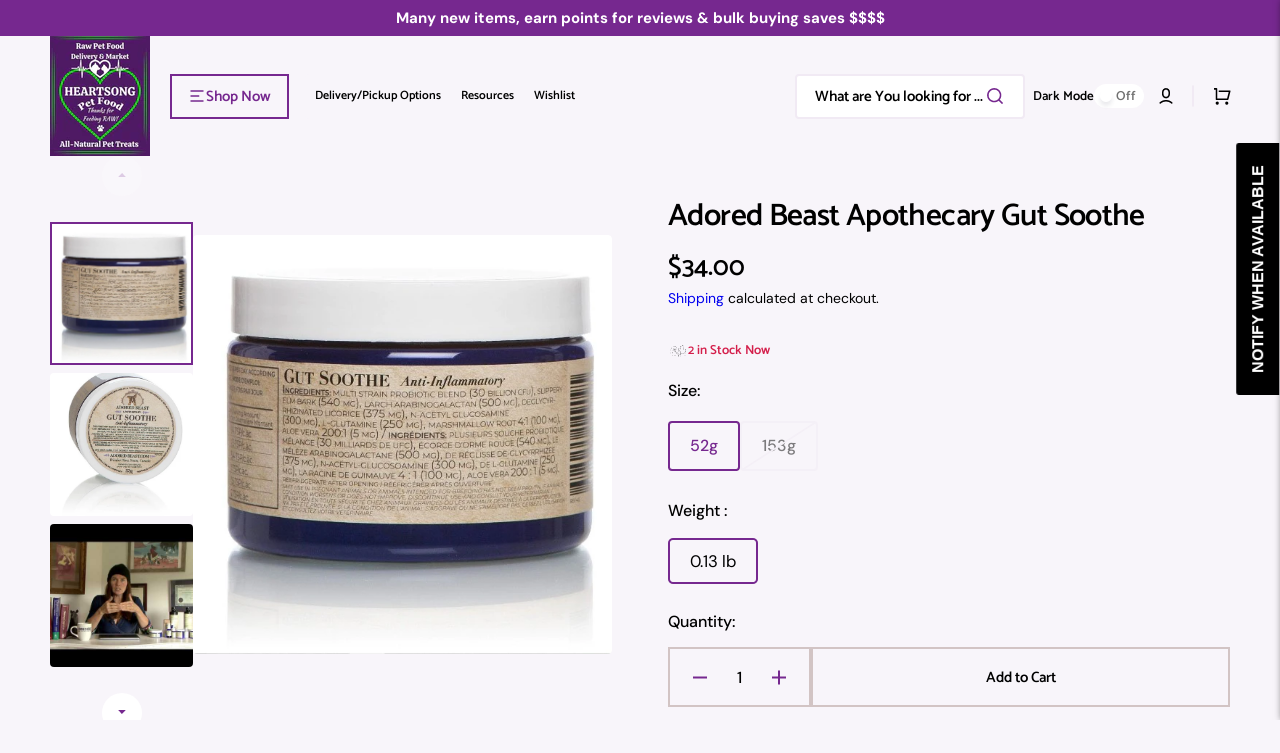

--- FILE ---
content_type: text/html; charset=utf-8
request_url: https://www.rawpetfooddeliverymarket.com/products/gut-soothe-from-adored-beast-apothecary
body_size: 72190
content:
<!doctype html>
<html class="no-js" lang="en" data-scheme="light">
  <head>
    <meta charset="utf-8">
    <meta http-equiv="X-UA-Compatible" content="IE=edge">
    <meta name="viewport" content="width=device-width,initial-scale=1">
    <meta name="theme-color" content="">
    <link rel="canonical" href="https://www.rawpetfooddeliverymarket.com/products/gut-soothe-from-adored-beast-apothecary">
    <link rel="preconnect" href="https://cdn.shopify.com" crossorigin><link rel="icon" type="image/png" href="//www.rawpetfooddeliverymarket.com/cdn/shop/files/Fav_icon_1.png?crop=center&height=32&v=1709808872&width=32"><link rel="preconnect" href="https://fonts.shopifycdn.com" crossorigin><title>Adored Beast Apothecary Gut Soothe</title>

    
      <meta name="description" content="Gut Soothe is a proprietary blend of anti-inflammatory herbs, nutraceuticals, and pre and probiotics that soothe and replenish the lining of the bowel, fight yeast, and combat unhealthy bacteria. 100% Natural Sustainably Sourced Paraben Free non-GMO Gluten Free Cruelty Free Full list of ingredients Multi Strain Probiot">
    

    

<meta property="og:site_name" content="rawpetfooddeliverymarket">
<meta property="og:url" content="https://www.rawpetfooddeliverymarket.com/products/gut-soothe-from-adored-beast-apothecary">
<meta property="og:title" content="Adored Beast Apothecary Gut Soothe">
<meta property="og:type" content="product">
<meta property="og:description" content="Gut Soothe is a proprietary blend of anti-inflammatory herbs, nutraceuticals, and pre and probiotics that soothe and replenish the lining of the bowel, fight yeast, and combat unhealthy bacteria. 100% Natural Sustainably Sourced Paraben Free non-GMO Gluten Free Cruelty Free Full list of ingredients Multi Strain Probiot"><meta property="og:image" content="http://www.rawpetfooddeliverymarket.com/cdn/shop/products/GutSoothe.jpg?v=1649353437">
  <meta property="og:image:secure_url" content="https://www.rawpetfooddeliverymarket.com/cdn/shop/products/GutSoothe.jpg?v=1649353437">
  <meta property="og:image:width" content="423">
  <meta property="og:image:height" content="508"><meta property="og:price:amount" content="34.00">
  <meta property="og:price:currency" content="USD"><meta name="twitter:site" content="@#"><meta name="twitter:card" content="summary_large_image">
<meta name="twitter:title" content="Adored Beast Apothecary Gut Soothe">
<meta name="twitter:description" content="Gut Soothe is a proprietary blend of anti-inflammatory herbs, nutraceuticals, and pre and probiotics that soothe and replenish the lining of the bowel, fight yeast, and combat unhealthy bacteria. 100% Natural Sustainably Sourced Paraben Free non-GMO Gluten Free Cruelty Free Full list of ingredients Multi Strain Probiot">


    <script src="//www.rawpetfooddeliverymarket.com/cdn/shop/t/56/assets/jquery-3.6.0.js?v=32573363768646652941762875134" defer="defer"></script>
    <script src="//www.rawpetfooddeliverymarket.com/cdn/shop/t/56/assets/swiper-bundle.min.js?v=59665753948720967221762875136" defer="defer"></script>
    <script src="//www.rawpetfooddeliverymarket.com/cdn/shop/t/56/assets/product-card.js?v=157130705868214899451762875136" defer="defer"></script>
    <script src="//www.rawpetfooddeliverymarket.com/cdn/shop/t/56/assets/slick.min.js?v=71779134894361685811762875133" defer="defer"></script>
    <script src="//www.rawpetfooddeliverymarket.com/cdn/shop/t/56/assets/popup.js?v=179802735620567827611762875135" defer="defer"></script>
    <script src="//www.rawpetfooddeliverymarket.com/cdn/shop/t/56/assets/custom2k5.js?v=85977138806554060361764783392" defer="defer"></script>
    <script src="//www.rawpetfooddeliverymarket.com/cdn/shop/t/56/assets/constants.js?v=57430444635880596041762875135" defer="defer"></script>
    <script src="//www.rawpetfooddeliverymarket.com/cdn/shop/t/56/assets/pubsub.js?v=2921868252632587581762875135" defer="defer"></script>
    <script src="//www.rawpetfooddeliverymarket.com/cdn/shop/t/56/assets/global.js?v=48399792897049441811762875137" defer="defer"></script>
    <script src="//www.rawpetfooddeliverymarket.com/cdn/shop/t/56/assets/custom.js?v=35063241403567957241762875137" defer="defer"></script>

    <script>window.performance && window.performance.mark && window.performance.mark('shopify.content_for_header.start');</script><meta id="shopify-digital-wallet" name="shopify-digital-wallet" content="/50867536047/digital_wallets/dialog">
<meta name="shopify-checkout-api-token" content="7809ff29efc9513c0364f542a882f38b">
<link rel="alternate" type="application/json+oembed" href="https://www.rawpetfooddeliverymarket.com/products/gut-soothe-from-adored-beast-apothecary.oembed">
<script async="async" src="/checkouts/internal/preloads.js?locale=en-US"></script>
<link rel="preconnect" href="https://shop.app" crossorigin="anonymous">
<script async="async" src="https://shop.app/checkouts/internal/preloads.js?locale=en-US&shop_id=50867536047" crossorigin="anonymous"></script>
<script id="apple-pay-shop-capabilities" type="application/json">{"shopId":50867536047,"countryCode":"US","currencyCode":"USD","merchantCapabilities":["supports3DS"],"merchantId":"gid:\/\/shopify\/Shop\/50867536047","merchantName":"rawpetfooddeliverymarket","requiredBillingContactFields":["postalAddress","email","phone"],"requiredShippingContactFields":["postalAddress","email","phone"],"shippingType":"shipping","supportedNetworks":["visa","masterCard","amex","discover","elo","jcb"],"total":{"type":"pending","label":"rawpetfooddeliverymarket","amount":"1.00"},"shopifyPaymentsEnabled":true,"supportsSubscriptions":true}</script>
<script id="shopify-features" type="application/json">{"accessToken":"7809ff29efc9513c0364f542a882f38b","betas":["rich-media-storefront-analytics"],"domain":"www.rawpetfooddeliverymarket.com","predictiveSearch":true,"shopId":50867536047,"locale":"en"}</script>
<script>var Shopify = Shopify || {};
Shopify.shop = "rawpetfooddeliverymarket.myshopify.com";
Shopify.locale = "en";
Shopify.currency = {"active":"USD","rate":"1.0"};
Shopify.country = "US";
Shopify.theme = {"name":"stockmart-v1.1.2\/main","id":155965554941,"schema_name":"Stockmart","schema_version":"1.1.2","theme_store_id":null,"role":"main"};
Shopify.theme.handle = "null";
Shopify.theme.style = {"id":null,"handle":null};
Shopify.cdnHost = "www.rawpetfooddeliverymarket.com/cdn";
Shopify.routes = Shopify.routes || {};
Shopify.routes.root = "/";</script>
<script type="module">!function(o){(o.Shopify=o.Shopify||{}).modules=!0}(window);</script>
<script>!function(o){function n(){var o=[];function n(){o.push(Array.prototype.slice.apply(arguments))}return n.q=o,n}var t=o.Shopify=o.Shopify||{};t.loadFeatures=n(),t.autoloadFeatures=n()}(window);</script>
<script>
  window.ShopifyPay = window.ShopifyPay || {};
  window.ShopifyPay.apiHost = "shop.app\/pay";
  window.ShopifyPay.redirectState = null;
</script>
<script id="shop-js-analytics" type="application/json">{"pageType":"product"}</script>
<script defer="defer" async type="module" src="//www.rawpetfooddeliverymarket.com/cdn/shopifycloud/shop-js/modules/v2/client.init-shop-cart-sync_BdyHc3Nr.en.esm.js"></script>
<script defer="defer" async type="module" src="//www.rawpetfooddeliverymarket.com/cdn/shopifycloud/shop-js/modules/v2/chunk.common_Daul8nwZ.esm.js"></script>
<script type="module">
  await import("//www.rawpetfooddeliverymarket.com/cdn/shopifycloud/shop-js/modules/v2/client.init-shop-cart-sync_BdyHc3Nr.en.esm.js");
await import("//www.rawpetfooddeliverymarket.com/cdn/shopifycloud/shop-js/modules/v2/chunk.common_Daul8nwZ.esm.js");

  window.Shopify.SignInWithShop?.initShopCartSync?.({"fedCMEnabled":true,"windoidEnabled":true});

</script>
<script>
  window.Shopify = window.Shopify || {};
  if (!window.Shopify.featureAssets) window.Shopify.featureAssets = {};
  window.Shopify.featureAssets['shop-js'] = {"shop-cart-sync":["modules/v2/client.shop-cart-sync_QYOiDySF.en.esm.js","modules/v2/chunk.common_Daul8nwZ.esm.js"],"init-fed-cm":["modules/v2/client.init-fed-cm_DchLp9rc.en.esm.js","modules/v2/chunk.common_Daul8nwZ.esm.js"],"shop-button":["modules/v2/client.shop-button_OV7bAJc5.en.esm.js","modules/v2/chunk.common_Daul8nwZ.esm.js"],"init-windoid":["modules/v2/client.init-windoid_DwxFKQ8e.en.esm.js","modules/v2/chunk.common_Daul8nwZ.esm.js"],"shop-cash-offers":["modules/v2/client.shop-cash-offers_DWtL6Bq3.en.esm.js","modules/v2/chunk.common_Daul8nwZ.esm.js","modules/v2/chunk.modal_CQq8HTM6.esm.js"],"shop-toast-manager":["modules/v2/client.shop-toast-manager_CX9r1SjA.en.esm.js","modules/v2/chunk.common_Daul8nwZ.esm.js"],"init-shop-email-lookup-coordinator":["modules/v2/client.init-shop-email-lookup-coordinator_UhKnw74l.en.esm.js","modules/v2/chunk.common_Daul8nwZ.esm.js"],"pay-button":["modules/v2/client.pay-button_DzxNnLDY.en.esm.js","modules/v2/chunk.common_Daul8nwZ.esm.js"],"avatar":["modules/v2/client.avatar_BTnouDA3.en.esm.js"],"init-shop-cart-sync":["modules/v2/client.init-shop-cart-sync_BdyHc3Nr.en.esm.js","modules/v2/chunk.common_Daul8nwZ.esm.js"],"shop-login-button":["modules/v2/client.shop-login-button_D8B466_1.en.esm.js","modules/v2/chunk.common_Daul8nwZ.esm.js","modules/v2/chunk.modal_CQq8HTM6.esm.js"],"init-customer-accounts-sign-up":["modules/v2/client.init-customer-accounts-sign-up_C8fpPm4i.en.esm.js","modules/v2/client.shop-login-button_D8B466_1.en.esm.js","modules/v2/chunk.common_Daul8nwZ.esm.js","modules/v2/chunk.modal_CQq8HTM6.esm.js"],"init-shop-for-new-customer-accounts":["modules/v2/client.init-shop-for-new-customer-accounts_CVTO0Ztu.en.esm.js","modules/v2/client.shop-login-button_D8B466_1.en.esm.js","modules/v2/chunk.common_Daul8nwZ.esm.js","modules/v2/chunk.modal_CQq8HTM6.esm.js"],"init-customer-accounts":["modules/v2/client.init-customer-accounts_dRgKMfrE.en.esm.js","modules/v2/client.shop-login-button_D8B466_1.en.esm.js","modules/v2/chunk.common_Daul8nwZ.esm.js","modules/v2/chunk.modal_CQq8HTM6.esm.js"],"shop-follow-button":["modules/v2/client.shop-follow-button_CkZpjEct.en.esm.js","modules/v2/chunk.common_Daul8nwZ.esm.js","modules/v2/chunk.modal_CQq8HTM6.esm.js"],"lead-capture":["modules/v2/client.lead-capture_BntHBhfp.en.esm.js","modules/v2/chunk.common_Daul8nwZ.esm.js","modules/v2/chunk.modal_CQq8HTM6.esm.js"],"checkout-modal":["modules/v2/client.checkout-modal_CfxcYbTm.en.esm.js","modules/v2/chunk.common_Daul8nwZ.esm.js","modules/v2/chunk.modal_CQq8HTM6.esm.js"],"shop-login":["modules/v2/client.shop-login_Da4GZ2H6.en.esm.js","modules/v2/chunk.common_Daul8nwZ.esm.js","modules/v2/chunk.modal_CQq8HTM6.esm.js"],"payment-terms":["modules/v2/client.payment-terms_MV4M3zvL.en.esm.js","modules/v2/chunk.common_Daul8nwZ.esm.js","modules/v2/chunk.modal_CQq8HTM6.esm.js"]};
</script>
<script>(function() {
  var isLoaded = false;
  function asyncLoad() {
    if (isLoaded) return;
    isLoaded = true;
    var urls = ["https:\/\/js.smile.io\/v1\/smile-shopify.js?shop=rawpetfooddeliverymarket.myshopify.com","https:\/\/cdn.shopify.com\/s\/files\/1\/0508\/6753\/6047\/t\/11\/assets\/subscribe-it.js?v=1667239327\u0026shop=rawpetfooddeliverymarket.myshopify.com","https:\/\/cdn.hextom.com\/js\/quickannouncementbar.js?shop=rawpetfooddeliverymarket.myshopify.com","https:\/\/cdn.roseperl.com\/storepickup\/setting\/rawpetfooddeliverymarket_1762368212.js?shop=rawpetfooddeliverymarket.myshopify.com"];
    for (var i = 0; i < urls.length; i++) {
      var s = document.createElement('script');
      s.type = 'text/javascript';
      s.async = true;
      s.src = urls[i];
      var x = document.getElementsByTagName('script')[0];
      x.parentNode.insertBefore(s, x);
    }
  };
  if(window.attachEvent) {
    window.attachEvent('onload', asyncLoad);
  } else {
    window.addEventListener('load', asyncLoad, false);
  }
})();</script>
<script id="__st">var __st={"a":50867536047,"offset":-21600,"reqid":"8f5a6376-f39d-4404-a9f3-62f6c6e41155-1769029372","pageurl":"www.rawpetfooddeliverymarket.com\/products\/gut-soothe-from-adored-beast-apothecary","u":"641b689439ca","p":"product","rtyp":"product","rid":7644492759293};</script>
<script>window.ShopifyPaypalV4VisibilityTracking = true;</script>
<script id="captcha-bootstrap">!function(){'use strict';const t='contact',e='account',n='new_comment',o=[[t,t],['blogs',n],['comments',n],[t,'customer']],c=[[e,'customer_login'],[e,'guest_login'],[e,'recover_customer_password'],[e,'create_customer']],r=t=>t.map((([t,e])=>`form[action*='/${t}']:not([data-nocaptcha='true']) input[name='form_type'][value='${e}']`)).join(','),a=t=>()=>t?[...document.querySelectorAll(t)].map((t=>t.form)):[];function s(){const t=[...o],e=r(t);return a(e)}const i='password',u='form_key',d=['recaptcha-v3-token','g-recaptcha-response','h-captcha-response',i],f=()=>{try{return window.sessionStorage}catch{return}},m='__shopify_v',_=t=>t.elements[u];function p(t,e,n=!1){try{const o=window.sessionStorage,c=JSON.parse(o.getItem(e)),{data:r}=function(t){const{data:e,action:n}=t;return t[m]||n?{data:e,action:n}:{data:t,action:n}}(c);for(const[e,n]of Object.entries(r))t.elements[e]&&(t.elements[e].value=n);n&&o.removeItem(e)}catch(o){console.error('form repopulation failed',{error:o})}}const l='form_type',E='cptcha';function T(t){t.dataset[E]=!0}const w=window,h=w.document,L='Shopify',v='ce_forms',y='captcha';let A=!1;((t,e)=>{const n=(g='f06e6c50-85a8-45c8-87d0-21a2b65856fe',I='https://cdn.shopify.com/shopifycloud/storefront-forms-hcaptcha/ce_storefront_forms_captcha_hcaptcha.v1.5.2.iife.js',D={infoText:'Protected by hCaptcha',privacyText:'Privacy',termsText:'Terms'},(t,e,n)=>{const o=w[L][v],c=o.bindForm;if(c)return c(t,g,e,D).then(n);var r;o.q.push([[t,g,e,D],n]),r=I,A||(h.body.append(Object.assign(h.createElement('script'),{id:'captcha-provider',async:!0,src:r})),A=!0)});var g,I,D;w[L]=w[L]||{},w[L][v]=w[L][v]||{},w[L][v].q=[],w[L][y]=w[L][y]||{},w[L][y].protect=function(t,e){n(t,void 0,e),T(t)},Object.freeze(w[L][y]),function(t,e,n,w,h,L){const[v,y,A,g]=function(t,e,n){const i=e?o:[],u=t?c:[],d=[...i,...u],f=r(d),m=r(i),_=r(d.filter((([t,e])=>n.includes(e))));return[a(f),a(m),a(_),s()]}(w,h,L),I=t=>{const e=t.target;return e instanceof HTMLFormElement?e:e&&e.form},D=t=>v().includes(t);t.addEventListener('submit',(t=>{const e=I(t);if(!e)return;const n=D(e)&&!e.dataset.hcaptchaBound&&!e.dataset.recaptchaBound,o=_(e),c=g().includes(e)&&(!o||!o.value);(n||c)&&t.preventDefault(),c&&!n&&(function(t){try{if(!f())return;!function(t){const e=f();if(!e)return;const n=_(t);if(!n)return;const o=n.value;o&&e.removeItem(o)}(t);const e=Array.from(Array(32),(()=>Math.random().toString(36)[2])).join('');!function(t,e){_(t)||t.append(Object.assign(document.createElement('input'),{type:'hidden',name:u})),t.elements[u].value=e}(t,e),function(t,e){const n=f();if(!n)return;const o=[...t.querySelectorAll(`input[type='${i}']`)].map((({name:t})=>t)),c=[...d,...o],r={};for(const[a,s]of new FormData(t).entries())c.includes(a)||(r[a]=s);n.setItem(e,JSON.stringify({[m]:1,action:t.action,data:r}))}(t,e)}catch(e){console.error('failed to persist form',e)}}(e),e.submit())}));const S=(t,e)=>{t&&!t.dataset[E]&&(n(t,e.some((e=>e===t))),T(t))};for(const o of['focusin','change'])t.addEventListener(o,(t=>{const e=I(t);D(e)&&S(e,y())}));const B=e.get('form_key'),M=e.get(l),P=B&&M;t.addEventListener('DOMContentLoaded',(()=>{const t=y();if(P)for(const e of t)e.elements[l].value===M&&p(e,B);[...new Set([...A(),...v().filter((t=>'true'===t.dataset.shopifyCaptcha))])].forEach((e=>S(e,t)))}))}(h,new URLSearchParams(w.location.search),n,t,e,['guest_login'])})(!0,!0)}();</script>
<script integrity="sha256-4kQ18oKyAcykRKYeNunJcIwy7WH5gtpwJnB7kiuLZ1E=" data-source-attribution="shopify.loadfeatures" defer="defer" src="//www.rawpetfooddeliverymarket.com/cdn/shopifycloud/storefront/assets/storefront/load_feature-a0a9edcb.js" crossorigin="anonymous"></script>
<script crossorigin="anonymous" defer="defer" src="//www.rawpetfooddeliverymarket.com/cdn/shopifycloud/storefront/assets/shopify_pay/storefront-65b4c6d7.js?v=20250812"></script>
<script data-source-attribution="shopify.dynamic_checkout.dynamic.init">var Shopify=Shopify||{};Shopify.PaymentButton=Shopify.PaymentButton||{isStorefrontPortableWallets:!0,init:function(){window.Shopify.PaymentButton.init=function(){};var t=document.createElement("script");t.src="https://www.rawpetfooddeliverymarket.com/cdn/shopifycloud/portable-wallets/latest/portable-wallets.en.js",t.type="module",document.head.appendChild(t)}};
</script>
<script data-source-attribution="shopify.dynamic_checkout.buyer_consent">
  function portableWalletsHideBuyerConsent(e){var t=document.getElementById("shopify-buyer-consent"),n=document.getElementById("shopify-subscription-policy-button");t&&n&&(t.classList.add("hidden"),t.setAttribute("aria-hidden","true"),n.removeEventListener("click",e))}function portableWalletsShowBuyerConsent(e){var t=document.getElementById("shopify-buyer-consent"),n=document.getElementById("shopify-subscription-policy-button");t&&n&&(t.classList.remove("hidden"),t.removeAttribute("aria-hidden"),n.addEventListener("click",e))}window.Shopify?.PaymentButton&&(window.Shopify.PaymentButton.hideBuyerConsent=portableWalletsHideBuyerConsent,window.Shopify.PaymentButton.showBuyerConsent=portableWalletsShowBuyerConsent);
</script>
<script data-source-attribution="shopify.dynamic_checkout.cart.bootstrap">document.addEventListener("DOMContentLoaded",(function(){function t(){return document.querySelector("shopify-accelerated-checkout-cart, shopify-accelerated-checkout")}if(t())Shopify.PaymentButton.init();else{new MutationObserver((function(e,n){t()&&(Shopify.PaymentButton.init(),n.disconnect())})).observe(document.body,{childList:!0,subtree:!0})}}));
</script>
<link id="shopify-accelerated-checkout-styles" rel="stylesheet" media="screen" href="https://www.rawpetfooddeliverymarket.com/cdn/shopifycloud/portable-wallets/latest/accelerated-checkout-backwards-compat.css" crossorigin="anonymous">
<style id="shopify-accelerated-checkout-cart">
        #shopify-buyer-consent {
  margin-top: 1em;
  display: inline-block;
  width: 100%;
}

#shopify-buyer-consent.hidden {
  display: none;
}

#shopify-subscription-policy-button {
  background: none;
  border: none;
  padding: 0;
  text-decoration: underline;
  font-size: inherit;
  cursor: pointer;
}

#shopify-subscription-policy-button::before {
  box-shadow: none;
}

      </style>
<script id="sections-script" data-sections="main-product,product-recommendations,header,footer" defer="defer" src="//www.rawpetfooddeliverymarket.com/cdn/shop/t/56/compiled_assets/scripts.js?v=11549"></script>
<script>window.performance && window.performance.mark && window.performance.mark('shopify.content_for_header.end');</script>


    <style data-shopify>
      inbox-online-store-chat#ShopifyChat {
          bottom: 111px !important;
      }
      .smile-launcher-frame-container.smile-launcher-border-radius-circular.smile-launcher-closed {
          /* bottom: 109px !important; */
      }
      .launcher-container.smile-launcher-border-radius-circular {
          border: 2px solid;
      }
      body.launcher-body button.launcher-button {
       background : #174819 !important;
      }
      #qab_bar {
         background-color: rgb(248 245 250) !important;
      }

      @font-face {
  font-family: "DM Sans";
  font-weight: 400;
  font-style: normal;
  font-display: swap;
  src: url("//www.rawpetfooddeliverymarket.com/cdn/fonts/dm_sans/dmsans_n4.ec80bd4dd7e1a334c969c265873491ae56018d72.woff2") format("woff2"),
       url("//www.rawpetfooddeliverymarket.com/cdn/fonts/dm_sans/dmsans_n4.87bdd914d8a61247b911147ae68e754d695c58a6.woff") format("woff");
}

      @font-face {
  font-family: Catamaran;
  font-weight: 600;
  font-style: normal;
  font-display: swap;
  src: url("//www.rawpetfooddeliverymarket.com/cdn/fonts/catamaran/catamaran_n6.bdda57c9945578c369f45060b24055bf0da96177.woff2") format("woff2"),
       url("//www.rawpetfooddeliverymarket.com/cdn/fonts/catamaran/catamaran_n6.2b199b32c7eea81327d1d09343cfcc3e69495c42.woff") format("woff");
}

      @font-face {
  font-family: Catamaran;
  font-weight: 600;
  font-style: normal;
  font-display: swap;
  src: url("//www.rawpetfooddeliverymarket.com/cdn/fonts/catamaran/catamaran_n6.bdda57c9945578c369f45060b24055bf0da96177.woff2") format("woff2"),
       url("//www.rawpetfooddeliverymarket.com/cdn/fonts/catamaran/catamaran_n6.2b199b32c7eea81327d1d09343cfcc3e69495c42.woff") format("woff");
}

      @font-face {
  font-family: Catamaran;
  font-weight: 600;
  font-style: normal;
  font-display: swap;
  src: url("//www.rawpetfooddeliverymarket.com/cdn/fonts/catamaran/catamaran_n6.bdda57c9945578c369f45060b24055bf0da96177.woff2") format("woff2"),
       url("//www.rawpetfooddeliverymarket.com/cdn/fonts/catamaran/catamaran_n6.2b199b32c7eea81327d1d09343cfcc3e69495c42.woff") format("woff");
}

      @font-face {
  font-family: "DM Sans";
  font-weight: 300;
  font-style: normal;
  font-display: swap;
  src: url("//www.rawpetfooddeliverymarket.com/cdn/fonts/dm_sans/dmsans_n3.d218434bb518134511e5205d90c23cfb8a1b261b.woff2") format("woff2"),
       url("//www.rawpetfooddeliverymarket.com/cdn/fonts/dm_sans/dmsans_n3.0c324a11de656e0e3f656188ad5de9ff34f70c04.woff") format("woff");
}

      @font-face {
  font-family: "DM Sans";
  font-weight: 400;
  font-style: normal;
  font-display: swap;
  src: url("//www.rawpetfooddeliverymarket.com/cdn/fonts/dm_sans/dmsans_n4.ec80bd4dd7e1a334c969c265873491ae56018d72.woff2") format("woff2"),
       url("//www.rawpetfooddeliverymarket.com/cdn/fonts/dm_sans/dmsans_n4.87bdd914d8a61247b911147ae68e754d695c58a6.woff") format("woff");
}

      @font-face {
  font-family: "DM Sans";
  font-weight: 500;
  font-style: normal;
  font-display: swap;
  src: url("//www.rawpetfooddeliverymarket.com/cdn/fonts/dm_sans/dmsans_n5.8a0f1984c77eb7186ceb87c4da2173ff65eb012e.woff2") format("woff2"),
       url("//www.rawpetfooddeliverymarket.com/cdn/fonts/dm_sans/dmsans_n5.9ad2e755a89e15b3d6c53259daad5fc9609888e6.woff") format("woff");
}

      @font-face {
  font-family: "DM Sans";
  font-weight: 700;
  font-style: normal;
  font-display: swap;
  src: url("//www.rawpetfooddeliverymarket.com/cdn/fonts/dm_sans/dmsans_n7.97e21d81502002291ea1de8aefb79170c6946ce5.woff2") format("woff2"),
       url("//www.rawpetfooddeliverymarket.com/cdn/fonts/dm_sans/dmsans_n7.af5c214f5116410ca1d53a2090665620e78e2e1b.woff") format("woff");
}

      @font-face {
  font-family: "DM Sans";
  font-weight: 400;
  font-style: italic;
  font-display: swap;
  src: url("//www.rawpetfooddeliverymarket.com/cdn/fonts/dm_sans/dmsans_i4.b8fe05e69ee95d5a53155c346957d8cbf5081c1a.woff2") format("woff2"),
       url("//www.rawpetfooddeliverymarket.com/cdn/fonts/dm_sans/dmsans_i4.403fe28ee2ea63e142575c0aa47684d65f8c23a0.woff") format("woff");
}

      
      @font-face {
  font-family: "DM Sans";
  font-weight: 700;
  font-style: italic;
  font-display: swap;
  src: url("//www.rawpetfooddeliverymarket.com/cdn/fonts/dm_sans/dmsans_i7.52b57f7d7342eb7255084623d98ab83fd96e7f9b.woff2") format("woff2"),
       url("//www.rawpetfooddeliverymarket.com/cdn/fonts/dm_sans/dmsans_i7.d5e14ef18a1d4a8ce78a4187580b4eb1759c2eda.woff") format("woff");
}


      :root {
      --spaced-section: 5rem;

      --font-body-family: "DM Sans", sans-serif;
      --font-body-style: normal;
      --font-body-weight: 400;

      --font-body-scale: 1.67;
      --font-body-line-height: 1.3;

      --font-heading-family: Catamaran, sans-serif;
      --font-heading-style: normal;
      --font-heading-weight: 600;
      --font-heading-letter-spacing: -0.2em;
      --font-heading-line-height: 1.5;

      --font-subtitle-family: Catamaran, sans-serif;
      --font-subtitle-style: normal;
      --font-subtitle-weight: 600;
      --font-subtitle-text-transform: none;
      --font-subtitle-scale: 1.26;

      --font-heading-h1-scale: 1.16;
      --font-heading-h2-scale: 1.11;
      --font-heading-h3-scale: 1.37;
      --font-heading-h4-scale: 1.42;

      --font-heading-card-family: Catamaran, sans-serif;
      --font-heading-card-style: normal;
      --font-heading-card-weight: 600;
      --font-text-card-family: Catamaran, sans-serif;
      --font-text-card-style: normal;
      --font-text-card-weight: 400;

      --font-heading-card-scale: 1.5;
      --font-text-card-scale: 1.45;

      --font-button-family: Catamaran, sans-serif;
      --font-button-style: normal;
      --font-button-weight: 600;
      --font-button-text-transform: none;

      --font-button-family: Catamaran, sans-serif;
      --font-button-style: normal;
      --font-button-weight: 600;
      --font-button-text-transform: none;
      --font-button-letter-spacing: 0;
      --font-subtitle-letter-spacing: 0.04em;

      --font-header-menu-family: Catamaran, sans-serif;
      --font-header-menu-style: normal;
      --font-header-menu-weight: 600;
      --font-header-menu-text-transform: none;

      --font-footer-menu-family: Catamaran, sans-serif;
      --font-footer-menu-style: normal;
      --font-footer-menu-weight: 600;
      --font-footer-link-size: 12px;

      --font-popups-heading-family: Catamaran, sans-serif;
      --font-popups-heading-style: normal;
      --font-popups-heading-weight: 600;
      --font-popups-text-family: Catamaran, sans-serif;
      --font-popups-text-style: normal;
      --font-popups-text-weight: 400;
      --font-popup-heading-scale: 1.0;
      --font-popup-text-scale: 1.0;
      --font-notification-heading-scale: 1.0;
      --font-notification-text-scale: 1.0;

      --color-base-text: 0, 0, 0;
      --color-secondary-text: 0, 0, 0;
      --color-title-text: 0, 0, 0;
      --dot-background-color: , , ;

      --color-base-background-1: 248, 245, 250;
      --color-base-background-2: 255, 255, 255;
      --color-base-background-5: 255, 255, 255;
      --color-base-background-3: 0, 0, 0;
      --color-base-background-4: 118, 40, 143;

      --color-announcement-bar-background-1: 0, 0, 0;
      --color-announcement-bar-background-2: 118, 40, 143;

      --color-base-solid-button-labels: 251, 242, 242;
      --color-base-solid-button-labels-hover: 255, 255, 255;
      --color-base-button-background: 118, 40, 143;
      --color-base-button-background-hover: 159, 105, 177;
      --color-base-outline-button-labels: 241, 234, 244;
      --color-base-outline-button-labels-hover: 118, 40, 143;
      --color-secondary-button-labels: 118, 40, 143;
      --color-secondary-button-labels-hover: 118, 40, 143;
      --color-tertiary-button-labels: 118, 40, 143;
      --color-tertiary-button-labels-hover: 255, 255, 255;
      --color-tertiary-button-background: 118, 40, 143;
      --color-tertiary-button-background-hover: 118, 40, 143;
      --border-radius-button: 0px;
      --color-text-accent: 46, 63, 117;

      --payment-terms-background-color: #f8f5fa;
      --color-overlay-background: 248, 227, 255;
      --color-base-background-input: 255, 255, 255;

      --color-base-border-input: 241, 234, 244;
      --color-hover-border-input: 221, 201, 227;

      --color-badge-sale-background: 0, 0, 0;
      --color-badge-sale-text: 255, 255, 255;
      --color-badge-soldout-background: 213, 31, 75;
      --color-badge-soldout-text: 255, 255, 255;
      --color-border: 241, 234, 244;
      --color-background-card: 255, 255, 255;
      --color-background-card-dark: 247, 247, 247;
      --color-scheme-toggle: 255, 255, 255;
      --color-scheme-toggle-text: 113, 113, 113;
      }

      @media screen and (min-width: 990px) {
      	:root {
      		--spaced-section: 16rem;
      	}
      }

      *,
      *::before,
      *::after {
      box-sizing: inherit;
      }

      html {
      box-sizing: border-box;
      font-size: 10px;
      height: 100%;
      }

      body {
      position: relative;
      display: grid;
      grid-template-rows: auto auto 1fr auto;
      grid-template-columns: 100%;
      min-height: 100%;
      margin: 0;
      font-size: calc(var(--font-body-scale) * 1rem);
      line-height: 1.5;
      font-family: var(--font-body-family);
      font-style: var(--font-body-style);
      font-weight: var(--font-body-weight);
      overflow-x: hidden;
      }
    </style>

    <link href="//www.rawpetfooddeliverymarket.com/cdn/shop/t/56/assets/swiper-bundle.min.css?v=67104566617031410831762875135" rel="stylesheet" type="text/css" media="all" />

    <link href="//www.rawpetfooddeliverymarket.com/cdn/shop/t/56/assets/custom.css?v=84987688619026749811764783409" rel="stylesheet" type="text/css" media="all" />
    <link href="//www.rawpetfooddeliverymarket.com/cdn/shop/t/56/assets/base.css?v=170678606670511325561764783409" rel="stylesheet" type="text/css" media="all" />
    <link href="//www.rawpetfooddeliverymarket.com/cdn/shop/t/56/assets/slick.css?v=88896222775206060411762875136" rel="stylesheet" type="text/css" media="all" />
    <link href="//www.rawpetfooddeliverymarket.com/cdn/shop/t/56/assets/slick-theme.css?v=68645012561117767111762875136" rel="stylesheet" type="text/css" media="all" />
    <link href="//www.rawpetfooddeliverymarket.com/cdn/shop/t/56/assets/responsive.css?v=94375109075564139541762875137" rel="stylesheet" type="text/css" media="all" />
<link
        rel="stylesheet"
        href="//www.rawpetfooddeliverymarket.com/cdn/shop/t/56/assets/component-predictive-search.css?v=64904219377317970701762875136"
        media="print"
        onload="this.media='all'"
      ><link rel="preload" as="font" href="//www.rawpetfooddeliverymarket.com/cdn/fonts/dm_sans/dmsans_n4.ec80bd4dd7e1a334c969c265873491ae56018d72.woff2" type="font/woff2" crossorigin><link rel="preload" as="font" href="//www.rawpetfooddeliverymarket.com/cdn/fonts/catamaran/catamaran_n6.bdda57c9945578c369f45060b24055bf0da96177.woff2" type="font/woff2" crossorigin><script>
      document.documentElement.className = document.documentElement.className.replace('no-js', 'js');
      if (Shopify.designMode) {
        document.documentElement.classList.add('shopify-design-mode');
      }
    </script>

    

    <script>
      let cscoDarkMode = {};

      (function () {
        const body = document.querySelector('html[data-scheme]');

        cscoDarkMode = {
          init: function (e) {
            this.initMode(e);
            window.matchMedia('(prefers-color-scheme: dark)').addListener((e) => {
              this.initMode(e);
            });

            window.addEventListener('load', () => {
              const toggleBtns = document.querySelectorAll('.header__toggle-scheme');
              toggleBtns.forEach((btn) => {
                btn.addEventListener('click', (e) => {
                  e.preventDefault();

                  if ('auto' === body.getAttribute('data-scheme')) {
                    if (window.matchMedia('(prefers-color-scheme: dark)').matches) {
                      cscoDarkMode.changeScheme('light', true);
                    } else if (window.matchMedia('(prefers-color-scheme: light)').matches) {
                      cscoDarkMode.changeScheme('dark', true);
                    }
                  } else {
                    if ('dark' === body.getAttribute('data-scheme')) {
                      cscoDarkMode.changeScheme('light', true);
                    } else {
                      cscoDarkMode.changeScheme('dark', true);
                    }
                  }
                });
              });
            });
          },
          initMode: function (e) {
            let siteScheme = false;
            switch (
              'light' // Field. User’s system preference.
            ) {
              case 'dark':
                siteScheme = 'dark';
                break;
              case 'light':
                siteScheme = 'light';
                break;
              case 'system':
                siteScheme = 'auto';
                break;
            }
            if ('true') {
              // Field. Enable dark/light mode toggle.
              if ('light' === localStorage.getItem('_color_schema')) {
                siteScheme = 'light';
              }
              if ('dark' === localStorage.getItem('_color_schema')) {
                siteScheme = 'dark';
              }
            }
            if (siteScheme && siteScheme !== body.getAttribute('data-scheme')) {
              this.changeScheme(siteScheme, false);
            }
          },
          changeScheme: function (siteScheme, cookie) {
            body.classList.add('scheme-toggled');
            body.setAttribute('data-scheme', siteScheme);
            if (cookie) {
              localStorage.setItem('_color_schema', siteScheme);
            }
            setTimeout(() => {
              body.classList.remove('scheme-toggled');
            }, 100);
          },
        };
      })();

      cscoDarkMode.init();

      document.addEventListener('shopify:section:load', function () {
        setTimeout(() => {
          cscoDarkMode.init();
        }, 100);
      });
    </script>

    <link rel="stylesheet" type="text/css" href="//www.rawpetfooddeliverymarket.com/cdn/shop/t/56/assets/sca.storepickup.css?v=109384678719635823921762875133">

<script>
  var scaStorePickupCallback = function(){
    setTimeout(()=>{
           jQuerySCASP('.sca-storepickup-delivery-tab').trigger('click');
      }, 1000);
  }
</script>

    <script src="//www.rawpetfooddeliverymarket.com/cdn/shop/t/56/assets/widget-delivery-route.js?v=83469194865566083051762875134" type="module"></script>
    <script>
          window.delivery_route = window.delivery_route || {};
      window.delivery_route.modules = window.delivery_route.modules || {};
      window.delivery_route.routes = window.delivery_route.routes || {};
      window.delivery_route.cart_attributes = window.delivery_route.cart_attributes || {};
      window.delivery_route.modules = {
          "DeliveryRoute":'//www.rawpetfooddeliverymarket.com/cdn/shop/t/56/assets/DeliveryRoute.js?v=88562090650169956391762875133'
      };
      window.delivery_route.routes =[{"route_slug":"pink","route_title":"Pink","route_subtitle":"NASH to GA, SC, \u0026 NC","route_delivery_stops":[{"stop_slug":"stop-0","stop_title":"Stop 0 - 11:00am est - Exit 120","stop_location":"QuikTrip 2460 Hamilton Mill Rd, Dacula, GA 30019"},{"stop_slug":"stop-1","stop_title":"Stop 1 - 11:30pm est - Exit 137","stop_location":"Speedway 115 Speedway Dr, Jefferson, GA 30549"},{"stop_slug":"stop-2","stop_title":"Stop 2 - 12:30pm - Exit 14","stop_location":"Marathon Gas 5415 SC-187, Anderson, SC 29625"},{"stop_slug":"stop-3","stop_title":"Stop 3 - 1:00pm est - Exit 48A","stop_location":"QuikTrip 2890 Larrens Rd, Greenville, SC 29607"},{"stop_slug":"stop-4","stop_title":"Stop 4 - 2:00pm - Exit 75","stop_location":"7\/11 - 8190 Fairforest Rd, Spartanburg, SC 29303"},{"stop_slug":"stop-5","stop_title":"Stop 5 - 2:15pm EST - Exit 90","stop_location":"Pilot Travel Center 909 Hyatt St, Gaffney, SC 29341"},{"stop_slug":"stop-6","stop_title":"Stop 6 - 3:15 pm EST - Exit 17","stop_location":" Citgo 1617 N Chester St Gastonia, NC 28052"},{"stop_slug":"stop-7","stop_title":"Stop 7 - 3:30 pm- Exit 29","stop_location":"Loves 2603 Sam Wilson Rd, Charlotte NC 28214"}]},{"route_slug":"orange","route_title":"Orange","route_subtitle":"Springfield TN Via 65S to Prattville AL","route_delivery_stops":[{"stop_slug":"stop-1","stop_title":"Stop 1 - 7:00am - Exit 351","stop_location":"Chevron 1404 US Hwy 72 E, Athens, AL 35611"},{"stop_slug":"stop-2","stop_title":"Stop 2 - 7:30am - Exit 334","stop_location":"Pilot 3240 Point Mallard Parkway, Decatur, AL 35603 "},{"stop_slug":"stop-3","stop_title":"Stop 3 - 8:30am","stop_location":"Shell 930 Fieldstown Rd Gardendale, AL 35071"},{"stop_slug":"stop-4","stop_title":"Stop 4 - 8:45am - ","stop_location":"Popeyes, 1717 Finley Blvd, Birmingham, AL 35204 "},{"stop_slug":"stop-5","stop_title":"Stop 5 - 9:15am - Exit 246","stop_location":"KFC 630 Cahaba Valley Rd Pelham, AL 35124"},{"stop_slug":"stop-6","stop_title":"Stop 6 - 10:15am – Exit 181","stop_location":"Texaco 205 Interstate Park Drive, Prattville, AL 36066  "},{"stop_slug":"stop-7","stop_title":"Stop 7 - 145pm - Exit 46","stop_location":"Love's 1624 Bear Creek Pike Columbia, TN 38401 "},{"stop_slug":"stop-8","stop_title":"Stop 8 - 2pm - Exit 67","stop_location":"Whole Foods Market 1566 W McEwen Dr Franklin, TN 37067 "},{"stop_slug":"stop-9","stop_title":"Stop 9 - 2:15pm - Exit 71","stop_location":"Shell\/BP 1101 Wilson Pike, Brentwood, TN 37027"},{"stop_slug":"stop-10","stop_title":"Stop 10 - 2:30pm - Exit 78","stop_location":"Shell 731 Harding Pl, Nashville, TN 37211 "},{"stop_slug":"stop-11","stop_title":"Stop 11 - 2:45pm - Exit 87 (off I65) ","stop_location":"Exxon 2200 Brick Church Pike, Nashville, TN 37207"},{"stop_slug":"stop-12","stop_title":"Stop 12 - 3:00pm - Exit 40 (off I24)","stop_location":"Marathon 7534 Old Hickory Blvd, Whites Creek, TN 37189"},{"stop_slug":"stop-13","stop_title":"Stop 13 - 3:15pm - Exit 35 (off I24) ","stop_location":"Twice Daily 6444 Eatons Creek Rd, Joelton, TN 37080"}]},{"route_slug":"blue","route_title":"Blue","route_subtitle":"North Carolina 40E Nashville TN to Morrisville NC, Monthly","route_delivery_stops":[{"stop_slug":"stop-0","stop_title":"Stop 0 – Home Depot – Exit 44 @ 11:00am","stop_location":"Home Depot: 127 Acton Cir Asheville, NC 28806 (near the sheds)"},{"stop_slug":"stop-1","stop_title":"New** Stop 1 – Sheetz – Exit 126 @ 12:30 pm","stop_location":"2191 13th Avenue Dr SE, Hickory, NC 28602"},{"stop_slug":"stop-2","stop_title":"Stop 2 – Sheetz – Exit 150 @ 1:15pm","stop_location":"Sheetz: 1244 Wilkesboro Hwy, Statesville, NC 28625"},{"stop_slug":"stop-3","stop_title":"Stop 3 – Sheetz – Exit 201 @ 2:15pm","stop_location":"Sheetz: 1551 Glenn Center Drive, Kernersville, NC 27284"},{"stop_slug":"stop-4","stop_title":"Stop 4 – McDonalds – Exit 132 @ 2:30pm","stop_location":"McDonalds: 1802 Mt Hope Church Rd Greensboro, NC 27406"},{"stop_slug":"stop-5","stop_title":"Stop 5 – Walmart – Exit 282 @ 3:30pm","stop_location":"Walmart: 1001 Shiloh Glenn Dr Morrisville, NC 27560  (facing out from store, far right corner parking lot)"}]},{"route_slug":"yellow","route_title":"Yellow","route_subtitle":"Nashville TN to Newport, Tn","route_delivery_stops":[{"stop_slug":"stop-1","stop_title":"Stop 1 – Thorntons – Exit 232B @ 6:30am","stop_location":"Thorntons: 243 TN-109 Lebanon, TN 37090"},{"stop_slug":"Stop-1a","stop_title":"Stop 1a  Exit 258 @7:00am","stop_location":"Pilot: 498 Gordonsville Hwy Gordonsville,TN 38563"},{"stop_slug":"stop-2","stop_title":"Stop 2 – Marathon – Exit 287 @ 7:30am","stop_location":"Marathon: 1110 S Jefferson Ave Cookeville, TN38506"},{"stop_slug":"stop-3","stop_title":"Stop 3 – Marathon – Exit 317 @ 8:00am","stop_location":"Marathon: 34 Executive Dr Crossville, TN 38555 Time change to est"},{"stop_slug":"stop-4","stop_title":"NEW* Stop 4 – Weigel’s – Exit 350 @ 9:30am","stop_location":"Weigel’s:2001 Roane State Hwy Harriman, TN 37748"},{"stop_slug":"stop-5","stop_title":"NEW* Stop 5 – Fitness Center – Exit 379 @ 10:00am","stop_location":" 8511 Walbrook Dr Knoxville, TN 37923 (Area Nearest Walbrook Dr)"},{"stop_slug":"stop-6","stop_title":"Stop 6 – Exxon KENJO MARKET – Exit 407 @ 10:30am","stop_location":"Exxon: 3422 Winfield Dunn Pkwy Kodak, TN 37764"},{"stop_slug":"stop-7","stop_title":"Stop 7 – Weigel's – Exit 417 @ 10:45am","stop_location":"Weigel's: 657 TN-92 Dandridge, TN 37725"},{"stop_slug":"stop-8","stop_title":"Stop 8 – Shell – Exit 432  @ 11:00am","stop_location":"Shell: 1274 US-25W Ste 70, Newport, TN 37821"}]},{"route_slug":"green","route_title":"Green","route_subtitle":"Georgia","route_delivery_stops":[{"stop_slug":"stop-0","stop_title":"STOP 0 - 6:30am Exit 78A","stop_location":"Shell Station- 110A John R Rice Blvd Murfreesboro, TN 37129"},{"stop_slug":"stop-1","stop_title":"STOP 1 – 6:45am Exit 97","stop_location":"Beechgrove Market- 7301 TN-64, Beechgrove, TN 37018"},{"stop_slug":"stop-1a","stop_title":"STOP 1a - 7:00am Exit 119B","stop_location":"Circle K 1264 McMinnville Hwy, Mancheater TN 37355"},{"stop_slug":"stop-2","stop_title":"STOP 2 - 7:45am Exit 155","stop_location":"Mapco- 140 Rowland Dr, Jasper Tn, 37347"},{"stop_slug":"stop-3","stop_title":"STOP 3 - 9:30am Exit 5","stop_location":"Exxon- 2304 Shallford Village Dr, Chattanooga, TN 37121"},{"stop_slug":"stop-4","stop_title":"STOP 4 - 9:45am Exit 350","stop_location":"Racetrack- 6622 Battlefield Pkwy Ring Gold, GA 30736"},{"stop_slug":"stop-5","stop_title":"STOP 5 - 10:15am Exit 328","stop_location":"Pilot- 243 Connector 3 SW Dalton, GA 30720"},{"stop_slug":"stop-6","stop_title":"STOP 6 - 11:15am Exit 290","stop_location":"Shell- 5629 Canton Hwy GA-20 Cartersville, GA 30121"},{"stop_slug":"stop-7","stop_title":"STOP 7 - 12:00pm Exit 263","stop_location":"Office Complex- 450 Franklin Gateway SE, Marietta, GA 30067 (Lunch)"},{"stop_slug":"stop-8","stop_title":"STOP 8 - 1:15pm Exit 224","stop_location":"Walmart- 1400 Hudson Bridge Rd Stockbridge, GA 30281 (Gas)"},{"stop_slug":"stop-9","stop_title":"STOP 9 - 2:30pm Exit 167","stop_location":"Applebee's- 2574 Riverside Dr Macon, GA 31204"}]},{"route_slug":"brown","route_title":"NEW! Brown","route_subtitle":"Clarksville, TN to Memphis, TN ","route_delivery_stops":[{"stop_slug":"stop-1","stop_title":"STOP 1 - 7am - Exit 11 (I-24)","stop_location":"Sudden Service 601 Hornbuckle Rd, Clarksville, TN 37043"},{"stop_slug":"stop-2","stop_title":"STOP 2 -  7:15am - Exit 1 (I-24)","stop_location":"Exxon 4015 Trenton Rd, Clarksville, TN 37040 "},{"stop_slug":"stop-3","stop_title":"STOP 3 - 7:35am – Exit 86 (Off I24 in KY)","stop_location":"Pilot Travel Center 12900 Fort Campbell Blvd, Oak Grove, KY 42262"},{"stop_slug":"stop-4","stop_title":"STOP 4 - 8am – Exit Alt41","stop_location":"7-Eleven 1128 Fort Campbell Blvd, Clarksville, TN 37042"},{"stop_slug":"stop-5","stop_title":"STOP 5  - 9am – Exit (off Waverly Hwy 13)","stop_location":"Exxon 6565 TN-13, Erin, TN 37061"},{"stop_slug":"stop-6","stop_title":"STOP 6 - 9:25am – Exit (Hwy 70 \u0026 13)","stop_location":"COOLEY MARKET 209 N Cooley Ave, Waverly, TN 37185"},{"stop_slug":"stop-7","stop_title":"STOP 7 - 10:00am – Exit 143 (off I40)","stop_location":"Pilot 15559 Hwy 13 South Hurricane Mills, TN 37078"},{"stop_slug":"stop-8","stop_title":"STOP 8  - 10:45am – Exit 108","stop_location":"McDonald's, 21320 TN-22, Wildersville, TN 38388 (moved Jackson Stop)"},{"stop_slug":"stop-9","stop_title":"STOP 9  - 11:15am – Exit 85","stop_location":"Denny's, 28 Sand Pebble Dr Jackson, TN 38305"},{"stop_slug":"stop-10","stop_title":"STOP 10 - 12:15pm – Exit 24\/25","stop_location":"Shell 5055 Airline Rd  Arlington, TN 38002 (moved Memphis stop)"},{"stop_slug":"stop-11","stop_title":"STOP 11  -2:30pm – Exit 163 (off I40)","stop_location":"Love's Travel Stop 2971 State Hwy 48, Dickson, TN 37055"},{"stop_slug":"stop-12","stop_title":" STOP 12  - 3:00pm – Exit 188 (off I40)","stop_location":"TA Truck Service 28 San Pebbles Dr Jackson, TN 38305"},{"stop_slug":"stop-13","stop_title":"STOP 13 - 3:15pm – Exit 199 (off I40)","stop_location":"BP 629 Old Hickory Blvd, Nashville, TN 37209"}]},{"route_slug":"gold","route_title":"Gold","route_subtitle":"Nashville TN","route_delivery_stops":[{"stop_slug":"stop-1","stop_title":"stop-1 4:30pm+ Goodletsville City Hall ","stop_location":"105 Main St Goodletsville, TN 37072"},{"stop_slug":"stop-2","stop_title":"Stop 2 5:15pm Dodges Chicken Gas Station","stop_location":"1182 W Main St Hendersonville, TN 37075"},{"stop_slug":"stop-3","stop_title":"Stop 3 5:45pm Krogers of Gallatin","stop_location":"2011 Nashville Pike Gallatin, TN 37066"}]}];
      window.delivery_route.cart_attributes ={};
    </script>
  <link href="https://cdn.shopify.com/extensions/019b7315-273a-71f2-af67-0d43dab6018a/iwish-633/assets/main.505ed1e9.chunk.css" rel="stylesheet" type="text/css" media="all">
<script src="https://cdn.shopify.com/extensions/b41074e5-57a8-4843-a6e6-1cf28f5b384a/appikon-back-in-stock-19/assets/subscribe_it_js.js" type="text/javascript" defer="defer"></script>
<script src="https://cdn.shopify.com/extensions/019bdd7a-c110-7969-8f1c-937dfc03ea8a/smile-io-272/assets/smile-loader.js" type="text/javascript" defer="defer"></script>
<script src="https://cdn.shopify.com/extensions/019b7cd0-6587-73c3-9937-bcc2249fa2c4/lb-upsell-227/assets/lb-selleasy.js" type="text/javascript" defer="defer"></script>
<link href="https://monorail-edge.shopifysvc.com" rel="dns-prefetch">
<script>(function(){if ("sendBeacon" in navigator && "performance" in window) {try {var session_token_from_headers = performance.getEntriesByType('navigation')[0].serverTiming.find(x => x.name == '_s').description;} catch {var session_token_from_headers = undefined;}var session_cookie_matches = document.cookie.match(/_shopify_s=([^;]*)/);var session_token_from_cookie = session_cookie_matches && session_cookie_matches.length === 2 ? session_cookie_matches[1] : "";var session_token = session_token_from_headers || session_token_from_cookie || "";function handle_abandonment_event(e) {var entries = performance.getEntries().filter(function(entry) {return /monorail-edge.shopifysvc.com/.test(entry.name);});if (!window.abandonment_tracked && entries.length === 0) {window.abandonment_tracked = true;var currentMs = Date.now();var navigation_start = performance.timing.navigationStart;var payload = {shop_id: 50867536047,url: window.location.href,navigation_start,duration: currentMs - navigation_start,session_token,page_type: "product"};window.navigator.sendBeacon("https://monorail-edge.shopifysvc.com/v1/produce", JSON.stringify({schema_id: "online_store_buyer_site_abandonment/1.1",payload: payload,metadata: {event_created_at_ms: currentMs,event_sent_at_ms: currentMs}}));}}window.addEventListener('pagehide', handle_abandonment_event);}}());</script>
<script id="web-pixels-manager-setup">(function e(e,d,r,n,o){if(void 0===o&&(o={}),!Boolean(null===(a=null===(i=window.Shopify)||void 0===i?void 0:i.analytics)||void 0===a?void 0:a.replayQueue)){var i,a;window.Shopify=window.Shopify||{};var t=window.Shopify;t.analytics=t.analytics||{};var s=t.analytics;s.replayQueue=[],s.publish=function(e,d,r){return s.replayQueue.push([e,d,r]),!0};try{self.performance.mark("wpm:start")}catch(e){}var l=function(){var e={modern:/Edge?\/(1{2}[4-9]|1[2-9]\d|[2-9]\d{2}|\d{4,})\.\d+(\.\d+|)|Firefox\/(1{2}[4-9]|1[2-9]\d|[2-9]\d{2}|\d{4,})\.\d+(\.\d+|)|Chrom(ium|e)\/(9{2}|\d{3,})\.\d+(\.\d+|)|(Maci|X1{2}).+ Version\/(15\.\d+|(1[6-9]|[2-9]\d|\d{3,})\.\d+)([,.]\d+|)( \(\w+\)|)( Mobile\/\w+|) Safari\/|Chrome.+OPR\/(9{2}|\d{3,})\.\d+\.\d+|(CPU[ +]OS|iPhone[ +]OS|CPU[ +]iPhone|CPU IPhone OS|CPU iPad OS)[ +]+(15[._]\d+|(1[6-9]|[2-9]\d|\d{3,})[._]\d+)([._]\d+|)|Android:?[ /-](13[3-9]|1[4-9]\d|[2-9]\d{2}|\d{4,})(\.\d+|)(\.\d+|)|Android.+Firefox\/(13[5-9]|1[4-9]\d|[2-9]\d{2}|\d{4,})\.\d+(\.\d+|)|Android.+Chrom(ium|e)\/(13[3-9]|1[4-9]\d|[2-9]\d{2}|\d{4,})\.\d+(\.\d+|)|SamsungBrowser\/([2-9]\d|\d{3,})\.\d+/,legacy:/Edge?\/(1[6-9]|[2-9]\d|\d{3,})\.\d+(\.\d+|)|Firefox\/(5[4-9]|[6-9]\d|\d{3,})\.\d+(\.\d+|)|Chrom(ium|e)\/(5[1-9]|[6-9]\d|\d{3,})\.\d+(\.\d+|)([\d.]+$|.*Safari\/(?![\d.]+ Edge\/[\d.]+$))|(Maci|X1{2}).+ Version\/(10\.\d+|(1[1-9]|[2-9]\d|\d{3,})\.\d+)([,.]\d+|)( \(\w+\)|)( Mobile\/\w+|) Safari\/|Chrome.+OPR\/(3[89]|[4-9]\d|\d{3,})\.\d+\.\d+|(CPU[ +]OS|iPhone[ +]OS|CPU[ +]iPhone|CPU IPhone OS|CPU iPad OS)[ +]+(10[._]\d+|(1[1-9]|[2-9]\d|\d{3,})[._]\d+)([._]\d+|)|Android:?[ /-](13[3-9]|1[4-9]\d|[2-9]\d{2}|\d{4,})(\.\d+|)(\.\d+|)|Mobile Safari.+OPR\/([89]\d|\d{3,})\.\d+\.\d+|Android.+Firefox\/(13[5-9]|1[4-9]\d|[2-9]\d{2}|\d{4,})\.\d+(\.\d+|)|Android.+Chrom(ium|e)\/(13[3-9]|1[4-9]\d|[2-9]\d{2}|\d{4,})\.\d+(\.\d+|)|Android.+(UC? ?Browser|UCWEB|U3)[ /]?(15\.([5-9]|\d{2,})|(1[6-9]|[2-9]\d|\d{3,})\.\d+)\.\d+|SamsungBrowser\/(5\.\d+|([6-9]|\d{2,})\.\d+)|Android.+MQ{2}Browser\/(14(\.(9|\d{2,})|)|(1[5-9]|[2-9]\d|\d{3,})(\.\d+|))(\.\d+|)|K[Aa][Ii]OS\/(3\.\d+|([4-9]|\d{2,})\.\d+)(\.\d+|)/},d=e.modern,r=e.legacy,n=navigator.userAgent;return n.match(d)?"modern":n.match(r)?"legacy":"unknown"}(),u="modern"===l?"modern":"legacy",c=(null!=n?n:{modern:"",legacy:""})[u],f=function(e){return[e.baseUrl,"/wpm","/b",e.hashVersion,"modern"===e.buildTarget?"m":"l",".js"].join("")}({baseUrl:d,hashVersion:r,buildTarget:u}),m=function(e){var d=e.version,r=e.bundleTarget,n=e.surface,o=e.pageUrl,i=e.monorailEndpoint;return{emit:function(e){var a=e.status,t=e.errorMsg,s=(new Date).getTime(),l=JSON.stringify({metadata:{event_sent_at_ms:s},events:[{schema_id:"web_pixels_manager_load/3.1",payload:{version:d,bundle_target:r,page_url:o,status:a,surface:n,error_msg:t},metadata:{event_created_at_ms:s}}]});if(!i)return console&&console.warn&&console.warn("[Web Pixels Manager] No Monorail endpoint provided, skipping logging."),!1;try{return self.navigator.sendBeacon.bind(self.navigator)(i,l)}catch(e){}var u=new XMLHttpRequest;try{return u.open("POST",i,!0),u.setRequestHeader("Content-Type","text/plain"),u.send(l),!0}catch(e){return console&&console.warn&&console.warn("[Web Pixels Manager] Got an unhandled error while logging to Monorail."),!1}}}}({version:r,bundleTarget:l,surface:e.surface,pageUrl:self.location.href,monorailEndpoint:e.monorailEndpoint});try{o.browserTarget=l,function(e){var d=e.src,r=e.async,n=void 0===r||r,o=e.onload,i=e.onerror,a=e.sri,t=e.scriptDataAttributes,s=void 0===t?{}:t,l=document.createElement("script"),u=document.querySelector("head"),c=document.querySelector("body");if(l.async=n,l.src=d,a&&(l.integrity=a,l.crossOrigin="anonymous"),s)for(var f in s)if(Object.prototype.hasOwnProperty.call(s,f))try{l.dataset[f]=s[f]}catch(e){}if(o&&l.addEventListener("load",o),i&&l.addEventListener("error",i),u)u.appendChild(l);else{if(!c)throw new Error("Did not find a head or body element to append the script");c.appendChild(l)}}({src:f,async:!0,onload:function(){if(!function(){var e,d;return Boolean(null===(d=null===(e=window.Shopify)||void 0===e?void 0:e.analytics)||void 0===d?void 0:d.initialized)}()){var d=window.webPixelsManager.init(e)||void 0;if(d){var r=window.Shopify.analytics;r.replayQueue.forEach((function(e){var r=e[0],n=e[1],o=e[2];d.publishCustomEvent(r,n,o)})),r.replayQueue=[],r.publish=d.publishCustomEvent,r.visitor=d.visitor,r.initialized=!0}}},onerror:function(){return m.emit({status:"failed",errorMsg:"".concat(f," has failed to load")})},sri:function(e){var d=/^sha384-[A-Za-z0-9+/=]+$/;return"string"==typeof e&&d.test(e)}(c)?c:"",scriptDataAttributes:o}),m.emit({status:"loading"})}catch(e){m.emit({status:"failed",errorMsg:(null==e?void 0:e.message)||"Unknown error"})}}})({shopId: 50867536047,storefrontBaseUrl: "https://www.rawpetfooddeliverymarket.com",extensionsBaseUrl: "https://extensions.shopifycdn.com/cdn/shopifycloud/web-pixels-manager",monorailEndpoint: "https://monorail-edge.shopifysvc.com/unstable/produce_batch",surface: "storefront-renderer",enabledBetaFlags: ["2dca8a86"],webPixelsConfigList: [{"id":"96174333","configuration":"{\"accountID\":\"selleasy-metrics-track\"}","eventPayloadVersion":"v1","runtimeContext":"STRICT","scriptVersion":"5aac1f99a8ca74af74cea751ede503d2","type":"APP","apiClientId":5519923,"privacyPurposes":[],"dataSharingAdjustments":{"protectedCustomerApprovalScopes":["read_customer_email","read_customer_name","read_customer_personal_data"]}},{"id":"82936061","configuration":"{\"tagID\":\"2612855323620\"}","eventPayloadVersion":"v1","runtimeContext":"STRICT","scriptVersion":"18031546ee651571ed29edbe71a3550b","type":"APP","apiClientId":3009811,"privacyPurposes":["ANALYTICS","MARKETING","SALE_OF_DATA"],"dataSharingAdjustments":{"protectedCustomerApprovalScopes":["read_customer_address","read_customer_email","read_customer_name","read_customer_personal_data","read_customer_phone"]}},{"id":"shopify-app-pixel","configuration":"{}","eventPayloadVersion":"v1","runtimeContext":"STRICT","scriptVersion":"0450","apiClientId":"shopify-pixel","type":"APP","privacyPurposes":["ANALYTICS","MARKETING"]},{"id":"shopify-custom-pixel","eventPayloadVersion":"v1","runtimeContext":"LAX","scriptVersion":"0450","apiClientId":"shopify-pixel","type":"CUSTOM","privacyPurposes":["ANALYTICS","MARKETING"]}],isMerchantRequest: false,initData: {"shop":{"name":"rawpetfooddeliverymarket","paymentSettings":{"currencyCode":"USD"},"myshopifyDomain":"rawpetfooddeliverymarket.myshopify.com","countryCode":"US","storefrontUrl":"https:\/\/www.rawpetfooddeliverymarket.com"},"customer":null,"cart":null,"checkout":null,"productVariants":[{"price":{"amount":34.0,"currencyCode":"USD"},"product":{"title":"Adored Beast Apothecary Gut Soothe","vendor":"Adored Beast","id":"7644492759293","untranslatedTitle":"Adored Beast Apothecary Gut Soothe","url":"\/products\/gut-soothe-from-adored-beast-apothecary","type":"Supplement"},"id":"42717645930749","image":{"src":"\/\/www.rawpetfooddeliverymarket.com\/cdn\/shop\/products\/Gut1.jpg?v=1649353437"},"sku":"507","title":"52g","untranslatedTitle":"52g"},{"price":{"amount":55.0,"currencyCode":"USD"},"product":{"title":"Adored Beast Apothecary Gut Soothe","vendor":"Adored Beast","id":"7644492759293","untranslatedTitle":"Adored Beast Apothecary Gut Soothe","url":"\/products\/gut-soothe-from-adored-beast-apothecary","type":"Supplement"},"id":"42717645897981","image":{"src":"\/\/www.rawpetfooddeliverymarket.com\/cdn\/shop\/products\/GutSoothe.jpg?v=1649353437"},"sku":"323","title":"153g","untranslatedTitle":"153g"}],"purchasingCompany":null},},"https://www.rawpetfooddeliverymarket.com/cdn","fcfee988w5aeb613cpc8e4bc33m6693e112",{"modern":"","legacy":""},{"shopId":"50867536047","storefrontBaseUrl":"https:\/\/www.rawpetfooddeliverymarket.com","extensionBaseUrl":"https:\/\/extensions.shopifycdn.com\/cdn\/shopifycloud\/web-pixels-manager","surface":"storefront-renderer","enabledBetaFlags":"[\"2dca8a86\"]","isMerchantRequest":"false","hashVersion":"fcfee988w5aeb613cpc8e4bc33m6693e112","publish":"custom","events":"[[\"page_viewed\",{}],[\"product_viewed\",{\"productVariant\":{\"price\":{\"amount\":34.0,\"currencyCode\":\"USD\"},\"product\":{\"title\":\"Adored Beast Apothecary Gut Soothe\",\"vendor\":\"Adored Beast\",\"id\":\"7644492759293\",\"untranslatedTitle\":\"Adored Beast Apothecary Gut Soothe\",\"url\":\"\/products\/gut-soothe-from-adored-beast-apothecary\",\"type\":\"Supplement\"},\"id\":\"42717645930749\",\"image\":{\"src\":\"\/\/www.rawpetfooddeliverymarket.com\/cdn\/shop\/products\/Gut1.jpg?v=1649353437\"},\"sku\":\"507\",\"title\":\"52g\",\"untranslatedTitle\":\"52g\"}}]]"});</script><script>
  window.ShopifyAnalytics = window.ShopifyAnalytics || {};
  window.ShopifyAnalytics.meta = window.ShopifyAnalytics.meta || {};
  window.ShopifyAnalytics.meta.currency = 'USD';
  var meta = {"product":{"id":7644492759293,"gid":"gid:\/\/shopify\/Product\/7644492759293","vendor":"Adored Beast","type":"Supplement","handle":"gut-soothe-from-adored-beast-apothecary","variants":[{"id":42717645930749,"price":3400,"name":"Adored Beast Apothecary Gut Soothe - 52g","public_title":"52g","sku":"507"},{"id":42717645897981,"price":5500,"name":"Adored Beast Apothecary Gut Soothe - 153g","public_title":"153g","sku":"323"}],"remote":false},"page":{"pageType":"product","resourceType":"product","resourceId":7644492759293,"requestId":"8f5a6376-f39d-4404-a9f3-62f6c6e41155-1769029372"}};
  for (var attr in meta) {
    window.ShopifyAnalytics.meta[attr] = meta[attr];
  }
</script>
<script class="analytics">
  (function () {
    var customDocumentWrite = function(content) {
      var jquery = null;

      if (window.jQuery) {
        jquery = window.jQuery;
      } else if (window.Checkout && window.Checkout.$) {
        jquery = window.Checkout.$;
      }

      if (jquery) {
        jquery('body').append(content);
      }
    };

    var hasLoggedConversion = function(token) {
      if (token) {
        return document.cookie.indexOf('loggedConversion=' + token) !== -1;
      }
      return false;
    }

    var setCookieIfConversion = function(token) {
      if (token) {
        var twoMonthsFromNow = new Date(Date.now());
        twoMonthsFromNow.setMonth(twoMonthsFromNow.getMonth() + 2);

        document.cookie = 'loggedConversion=' + token + '; expires=' + twoMonthsFromNow;
      }
    }

    var trekkie = window.ShopifyAnalytics.lib = window.trekkie = window.trekkie || [];
    if (trekkie.integrations) {
      return;
    }
    trekkie.methods = [
      'identify',
      'page',
      'ready',
      'track',
      'trackForm',
      'trackLink'
    ];
    trekkie.factory = function(method) {
      return function() {
        var args = Array.prototype.slice.call(arguments);
        args.unshift(method);
        trekkie.push(args);
        return trekkie;
      };
    };
    for (var i = 0; i < trekkie.methods.length; i++) {
      var key = trekkie.methods[i];
      trekkie[key] = trekkie.factory(key);
    }
    trekkie.load = function(config) {
      trekkie.config = config || {};
      trekkie.config.initialDocumentCookie = document.cookie;
      var first = document.getElementsByTagName('script')[0];
      var script = document.createElement('script');
      script.type = 'text/javascript';
      script.onerror = function(e) {
        var scriptFallback = document.createElement('script');
        scriptFallback.type = 'text/javascript';
        scriptFallback.onerror = function(error) {
                var Monorail = {
      produce: function produce(monorailDomain, schemaId, payload) {
        var currentMs = new Date().getTime();
        var event = {
          schema_id: schemaId,
          payload: payload,
          metadata: {
            event_created_at_ms: currentMs,
            event_sent_at_ms: currentMs
          }
        };
        return Monorail.sendRequest("https://" + monorailDomain + "/v1/produce", JSON.stringify(event));
      },
      sendRequest: function sendRequest(endpointUrl, payload) {
        // Try the sendBeacon API
        if (window && window.navigator && typeof window.navigator.sendBeacon === 'function' && typeof window.Blob === 'function' && !Monorail.isIos12()) {
          var blobData = new window.Blob([payload], {
            type: 'text/plain'
          });

          if (window.navigator.sendBeacon(endpointUrl, blobData)) {
            return true;
          } // sendBeacon was not successful

        } // XHR beacon

        var xhr = new XMLHttpRequest();

        try {
          xhr.open('POST', endpointUrl);
          xhr.setRequestHeader('Content-Type', 'text/plain');
          xhr.send(payload);
        } catch (e) {
          console.log(e);
        }

        return false;
      },
      isIos12: function isIos12() {
        return window.navigator.userAgent.lastIndexOf('iPhone; CPU iPhone OS 12_') !== -1 || window.navigator.userAgent.lastIndexOf('iPad; CPU OS 12_') !== -1;
      }
    };
    Monorail.produce('monorail-edge.shopifysvc.com',
      'trekkie_storefront_load_errors/1.1',
      {shop_id: 50867536047,
      theme_id: 155965554941,
      app_name: "storefront",
      context_url: window.location.href,
      source_url: "//www.rawpetfooddeliverymarket.com/cdn/s/trekkie.storefront.cd680fe47e6c39ca5d5df5f0a32d569bc48c0f27.min.js"});

        };
        scriptFallback.async = true;
        scriptFallback.src = '//www.rawpetfooddeliverymarket.com/cdn/s/trekkie.storefront.cd680fe47e6c39ca5d5df5f0a32d569bc48c0f27.min.js';
        first.parentNode.insertBefore(scriptFallback, first);
      };
      script.async = true;
      script.src = '//www.rawpetfooddeliverymarket.com/cdn/s/trekkie.storefront.cd680fe47e6c39ca5d5df5f0a32d569bc48c0f27.min.js';
      first.parentNode.insertBefore(script, first);
    };
    trekkie.load(
      {"Trekkie":{"appName":"storefront","development":false,"defaultAttributes":{"shopId":50867536047,"isMerchantRequest":null,"themeId":155965554941,"themeCityHash":"15293788692488259483","contentLanguage":"en","currency":"USD","eventMetadataId":"463bca96-0a70-4d9c-9fad-fe44d870626a"},"isServerSideCookieWritingEnabled":true,"monorailRegion":"shop_domain","enabledBetaFlags":["65f19447"]},"Session Attribution":{},"S2S":{"facebookCapiEnabled":false,"source":"trekkie-storefront-renderer","apiClientId":580111}}
    );

    var loaded = false;
    trekkie.ready(function() {
      if (loaded) return;
      loaded = true;

      window.ShopifyAnalytics.lib = window.trekkie;

      var originalDocumentWrite = document.write;
      document.write = customDocumentWrite;
      try { window.ShopifyAnalytics.merchantGoogleAnalytics.call(this); } catch(error) {};
      document.write = originalDocumentWrite;

      window.ShopifyAnalytics.lib.page(null,{"pageType":"product","resourceType":"product","resourceId":7644492759293,"requestId":"8f5a6376-f39d-4404-a9f3-62f6c6e41155-1769029372","shopifyEmitted":true});

      var match = window.location.pathname.match(/checkouts\/(.+)\/(thank_you|post_purchase)/)
      var token = match? match[1]: undefined;
      if (!hasLoggedConversion(token)) {
        setCookieIfConversion(token);
        window.ShopifyAnalytics.lib.track("Viewed Product",{"currency":"USD","variantId":42717645930749,"productId":7644492759293,"productGid":"gid:\/\/shopify\/Product\/7644492759293","name":"Adored Beast Apothecary Gut Soothe - 52g","price":"34.00","sku":"507","brand":"Adored Beast","variant":"52g","category":"Supplement","nonInteraction":true,"remote":false},undefined,undefined,{"shopifyEmitted":true});
      window.ShopifyAnalytics.lib.track("monorail:\/\/trekkie_storefront_viewed_product\/1.1",{"currency":"USD","variantId":42717645930749,"productId":7644492759293,"productGid":"gid:\/\/shopify\/Product\/7644492759293","name":"Adored Beast Apothecary Gut Soothe - 52g","price":"34.00","sku":"507","brand":"Adored Beast","variant":"52g","category":"Supplement","nonInteraction":true,"remote":false,"referer":"https:\/\/www.rawpetfooddeliverymarket.com\/products\/gut-soothe-from-adored-beast-apothecary"});
      }
    });


        var eventsListenerScript = document.createElement('script');
        eventsListenerScript.async = true;
        eventsListenerScript.src = "//www.rawpetfooddeliverymarket.com/cdn/shopifycloud/storefront/assets/shop_events_listener-3da45d37.js";
        document.getElementsByTagName('head')[0].appendChild(eventsListenerScript);

})();</script>
<script
  defer
  src="https://www.rawpetfooddeliverymarket.com/cdn/shopifycloud/perf-kit/shopify-perf-kit-3.0.4.min.js"
  data-application="storefront-renderer"
  data-shop-id="50867536047"
  data-render-region="gcp-us-central1"
  data-page-type="product"
  data-theme-instance-id="155965554941"
  data-theme-name="Stockmart"
  data-theme-version="1.1.2"
  data-monorail-region="shop_domain"
  data-resource-timing-sampling-rate="10"
  data-shs="true"
  data-shs-beacon="true"
  data-shs-export-with-fetch="true"
  data-shs-logs-sample-rate="1"
  data-shs-beacon-endpoint="https://www.rawpetfooddeliverymarket.com/api/collect"
></script>
</head>

  <body class="template-product template-product">
    <a class="skip-to-content-link button visually-hidden" href="#MainContent">
      Skip to content
    </a>
    <!-- BEGIN sections: header-group -->
<div id="shopify-section-sections--20695344414973__announcement-bar" class="shopify-section shopify-section-group-header-group section-announcement"><style>
	:root {
		--announcement-height: 40px;
	}

	@media screen and (min-width: 765px) {
		:root {
		--announcement-height: 50px;
	}
	}
</style>

<div class="announcement-bar announcement-bar-1" role="region" aria-label="Announcement" ><div class="announcement-bar__message"><div class="announcement-bar__text"><p>Many new items, earn points for reviews & bulk buying saves $$$$</p></div>
		</div></div>


</div><div id="shopify-section-sections--20695344414973__header" class="shopify-section shopify-section-group-header-group itg-header shopify-section-header"><link href="//www.rawpetfooddeliverymarket.com/cdn/shop/t/56/assets/component-loading-overlay.css?v=143005617125531975901762875133" rel="stylesheet" type="text/css" media="all" />
<link href="//www.rawpetfooddeliverymarket.com/cdn/shop/t/56/assets/component-discounts.css?v=58556364776430197631762875135" rel="stylesheet" type="text/css" media="all" />
	<link href="//www.rawpetfooddeliverymarket.com/cdn/shop/t/56/assets/component-cart-drawer.css?v=114569979395992198341762875137" rel="stylesheet" type="text/css" media="all" />
<link href="//www.rawpetfooddeliverymarket.com/cdn/shop/t/56/assets/component-list-menu.css?v=162032028401098787911762875136" rel="stylesheet" type="text/css" media="all" />
<link href="//www.rawpetfooddeliverymarket.com/cdn/shop/t/56/assets/component-search.css?v=38440699140951879071762875134" rel="stylesheet" type="text/css" media="all" />
<link href="//www.rawpetfooddeliverymarket.com/cdn/shop/t/56/assets/template-collection.css?v=48120834675195380221762875136" rel="stylesheet" type="text/css" media="all" />
<link href="//www.rawpetfooddeliverymarket.com/cdn/shop/t/56/assets/component-menu-drawer.css?v=77430459433523270131762875133" rel="stylesheet" type="text/css" media="all" />
<link href="//www.rawpetfooddeliverymarket.com/cdn/shop/t/56/assets/country-flag.css?v=132395276272099349831762875136" rel="stylesheet" type="text/css" media="all" />
<link href="//www.rawpetfooddeliverymarket.com/cdn/shop/t/56/assets/component-price.css?v=61388049190683165911762875136" rel="stylesheet" type="text/css" media="all" />
<link href="//www.rawpetfooddeliverymarket.com/cdn/shop/t/56/assets/component-card.css?v=101072314012944983321762875136" rel="stylesheet" type="text/css" media="all" />
<link href="//www.rawpetfooddeliverymarket.com/cdn/shop/t/56/assets/component-card-horizontal.css?v=179371545766526647791762875136" rel="stylesheet" type="text/css" media="all" />
<link href="//www.rawpetfooddeliverymarket.com/cdn/shop/t/56/assets/component-article-card-small.css?v=8685209955946083071762875135" rel="stylesheet" type="text/css" media="all" />
<link href="//www.rawpetfooddeliverymarket.com/cdn/shop/t/56/assets/component-predictive-search.css?v=64904219377317970701762875136" rel="stylesheet" type="text/css" media="all" />

<script src="//www.rawpetfooddeliverymarket.com/cdn/shop/t/56/assets/header.js?v=112654485997184377471762875133" defer="defer"></script>

<style>
	@media screen and (min-width: 1200px) {
		:root{
			--header-height: auto;
			--header-height-top: auto;
		}
	}

	header-drawer {
		justify-self: start;
		margin-left: -0.4rem;
		margin-right: 1.2rem;
	}

	@media screen and (min-width: 1200px) {
		header-drawer {
			display: none;
		}
	}

	.menu-drawer-container {
		display: flex;
	}

	.list-menu {
		list-style: none;
		padding: 0;
		margin: 0;
	}

	.list-menu--inline {
		display: inline-flex;
		flex-wrap: wrap;
	}

	summary.list-menu__item {
		padding-right: 2.7rem;
	}

	.list-menu__item {
		display: flex;
		align-items: center;
	}

	.list-menu__item--link {
		text-decoration: none;
		padding-bottom: 1rem;
		padding-top: 1rem;
	}

	@media screen and (min-width: 750px) {
		.list-menu__item--link {
			padding-bottom: 1rem;
			padding-top: 1rem;
		}
	}
</style>

<script src="//www.rawpetfooddeliverymarket.com/cdn/shop/t/56/assets/details-disclosure.js?v=148374180365923534441762875134" defer="defer"></script>
<script src="//www.rawpetfooddeliverymarket.com/cdn/shop/t/56/assets/details-modal.js?v=178608582835405861921762875135" defer="defer"></script><script src="//www.rawpetfooddeliverymarket.com/cdn/shop/t/56/assets/cart.js?v=115821151912522303311764783376" defer="defer"></script>
	<script src="//www.rawpetfooddeliverymarket.com/cdn/shop/t/56/assets/cart-drawer.js?v=88173085656866540311764783327" defer="defer"></script><div class="header-wrapper ">
	<header class="header header--bottom-menu header--has-menu">
		
			<div class="header__top color-background-1">
	<div class="ssssa_1 header__top-inner container"><header-drawer data-breakpoint="tablet">
  <details class="menu-drawer-container">
    <summary
      class="header__icon header__icon--menu header__icon--summary link link--text focus-inset"
      aria-label="Menu"
    >
      <span>
        <svg xmlns="http://www.w3.org/2000/svg" aria-hidden="true" focusable="false" role="presentation" class="icon icon-hamburger" fill="none" viewBox="0 0 18 8">
<rect width="18" height="1.5" fill="currentColor"/>
<rect y="6" width="14" height="1.5" fill="currentColor"/></svg>

        <span class="header__modal-close-button">
          <svg width="14" height="14" viewBox="0 0 14 14" fill="none" xmlns="http://www.w3.org/2000/svg">
  <path d="M7.00072 5.58599L11.9507 0.635986L13.3647 2.04999L8.41472 6.99999L13.3647 11.95L11.9507 13.364L7.00072 8.41399L2.05072 13.364L0.636719 11.95L5.58672 6.99999L0.636719 2.04999L2.05072 0.635986L7.00072 5.58599Z" fill="currentColor"/>
  </svg>
        </span>
      </span>
    </summary>
    <div id="menu-drawer" class="menu-drawer motion-reduce" tabindex="-1">
      <div class="menu-drawer__inner-container">
        <div class="menu-drawer__navigation-container">
          <nav class="sasaaa menu-drawer__navigation">
            <ul class="menu-drawer__menu list-menu" role="list"><li><details>
                      <summary class="menu-drawer__menu-item list-menu__item link link--text focus-inset">
                        Brands We Love
                        <svg aria-hidden="true" focusable="false" role="presentation" class="icon icon-caret" viewBox="0 0 20 20">
<path d="M9.99996 11.6667L6.66663 8.33333H13.3333L9.99996 11.6667Z" fill="currentColor"/>
</svg>




                      </summary>
                      <div
                        id="link-Brands We Love"
                        class="menu-drawer__submenu motion-reduce"
                        tabindex="-1"
                      >
                        <div class="menu-drawer__inner-submenu">
                          <button
                            class="menu-drawer__close-button link link--text focus-inset"
                            aria-expanded="true"
                          >
                            <svg viewBox = "0 0 22 14" fill = "none" aria-hidden = "true" focusable = "false" role = "presentation" class = "icon icon-arrow" xmlns = "http://www.w3.org/2000/svg">
	<path d = "M15.1712 1.15214L14.9895 0.98149L14.8183 1.16262L14.3286 1.68074L14.1561 1.86323L14.3393 2.03491L18.9951 6.39689L1 6.3969L0.75 6.3969L0.75 6.6469L0.75 7.35665L0.75 7.60665L1 7.60665L18.9955 7.60665L14.3393 11.9722L14.1549 12.1451L14.3298 12.3276L14.8195 12.8386L14.9907 13.0173L15.1711 12.8479L21.2041 7.18404L21.3981 7.00183L21.2041 6.81956L15.1712 1.15214Z" fill-rule = "evenodd" clip-rule = "evenodd" fill = "currentColor"/>
</svg>


                            Brands We Love
                          </button>
                          <ul
                            class="itg-sub-menu menu-drawer__menu list-menu"
                            role="list"
                            tabindex="-1"
                          ><li><a
                                    href="/collections/adored-beast-apothecary"
                                    class="menu-drawer__menu-item link link--text list-menu__item focus-inset"
                                    
                                  >
                                    Adored Beast
                                  </a></li><li><a
                                    href="/collections/albrights-raw-pet-food"
                                    class="menu-drawer__menu-item link link--text list-menu__item focus-inset"
                                    
                                  >
                                    Albright&#39;s
                                  </a></li><li><a
                                    href="/collections/answers"
                                    class="menu-drawer__menu-item link link--text list-menu__item focus-inset"
                                    
                                  >
                                    Answers
                                  </a></li><li><a
                                    href="/collections/blue-ridge-beef"
                                    class="menu-drawer__menu-item link link--text list-menu__item focus-inset"
                                    
                                  >
                                    Blue Ridge Beef
                                  </a></li><li><a
                                    href="/collections/bones-co"
                                    class="menu-drawer__menu-item link link--text list-menu__item focus-inset"
                                    
                                  >
                                    Bones &amp; Co
                                  </a></li><li><a
                                    href="/collections/fab-dog"
                                    class="menu-drawer__menu-item link link--text list-menu__item focus-inset"
                                    
                                  >
                                    Fab Dog
                                  </a></li><li><a
                                    href="/collections/four-leaf-rover"
                                    class="menu-drawer__menu-item link link--text list-menu__item focus-inset"
                                    
                                  >
                                    Four Leaf Rover
                                  </a></li><li><a
                                    href="/collections/granville-island-pet-treatery"
                                    class="menu-drawer__menu-item link link--text list-menu__item focus-inset"
                                    
                                  >
                                    Granville Island
                                  </a></li><li><a
                                    href="/collections/green-juju"
                                    class="menu-drawer__menu-item link link--text list-menu__item focus-inset"
                                    
                                  >
                                    Green Juju
                                  </a></li><li><a
                                    href="/collections/heartsong-pet-food"
                                    class="menu-drawer__menu-item link link--text list-menu__item focus-inset"
                                    
                                  >
                                    Heartsong
                                  </a></li><li><a
                                    href="/collections/jolly-pets"
                                    class="menu-drawer__menu-item link link--text list-menu__item focus-inset"
                                    
                                  >
                                    Jolly Pets
                                  </a></li><li><a
                                    href="/collections/new-zealand-natural"
                                    class="menu-drawer__menu-item link link--text list-menu__item focus-inset"
                                    
                                  >
                                    New Zealand Natural
                                  </a></li><li><a
                                    href="/collections/northwest-natural"
                                    class="menu-drawer__menu-item link link--text list-menu__item focus-inset"
                                    
                                  >
                                    Northwest Natural
                                  </a></li><li><a
                                    href="/collections/project-sudz"
                                    class="menu-drawer__menu-item link link--text list-menu__item focus-inset"
                                    
                                  >
                                    Project SUDZ
                                  </a></li><li><a
                                    href="/collections/small-batch"
                                    class="menu-drawer__menu-item link link--text list-menu__item focus-inset"
                                    
                                  >
                                    Small Batch
                                  </a></li><li><a
                                    href="/collections/soda-pup"
                                    class="menu-drawer__menu-item link link--text list-menu__item focus-inset"
                                    
                                  >
                                    Soda Pup
                                  </a></li><li><a
                                    href="/collections/solutions-pet-products"
                                    class="menu-drawer__menu-item link link--text list-menu__item focus-inset"
                                    
                                  >
                                    Solutions
                                  </a></li><li><a
                                    href="/collections/tall-tails"
                                    class="menu-drawer__menu-item link link--text list-menu__item focus-inset"
                                    
                                  >
                                    Tall Tails
                                  </a></li><li><a
                                    href="/collections/texas-tripe-products"
                                    class="menu-drawer__menu-item link link--text list-menu__item focus-inset"
                                    
                                  >
                                    Texas Tripe
                                  </a></li><li><a
                                    href="/collections/tickled-pet"
                                    class="menu-drawer__menu-item link link--text list-menu__item focus-inset"
                                    
                                  >
                                    Tickled Pet
                                  </a></li><li><a
                                    href="/collections/titan-products"
                                    class="menu-drawer__menu-item link link--text list-menu__item focus-inset"
                                    
                                  >
                                    Titan
                                  </a></li><li><a
                                    href="/collections/tuesdays-treats"
                                    class="menu-drawer__menu-item link link--text list-menu__item focus-inset"
                                    
                                  >
                                    Tuesday&#39;s Treats
                                  </a></li></ul>
                        </div>
                      </div>
                      
                        
                        
                      
                    </details></li><li><details>
                      <summary class="menu-drawer__menu-item list-menu__item link link--text focus-inset">
                        Grooming &amp; General Care
                        <svg aria-hidden="true" focusable="false" role="presentation" class="icon icon-caret" viewBox="0 0 20 20">
<path d="M9.99996 11.6667L6.66663 8.33333H13.3333L9.99996 11.6667Z" fill="currentColor"/>
</svg>




                      </summary>
                      <div
                        id="link-Grooming &amp; General Care"
                        class="menu-drawer__submenu motion-reduce"
                        tabindex="-1"
                      >
                        <div class="menu-drawer__inner-submenu">
                          <button
                            class="menu-drawer__close-button link link--text focus-inset"
                            aria-expanded="true"
                          >
                            <svg viewBox = "0 0 22 14" fill = "none" aria-hidden = "true" focusable = "false" role = "presentation" class = "icon icon-arrow" xmlns = "http://www.w3.org/2000/svg">
	<path d = "M15.1712 1.15214L14.9895 0.98149L14.8183 1.16262L14.3286 1.68074L14.1561 1.86323L14.3393 2.03491L18.9951 6.39689L1 6.3969L0.75 6.3969L0.75 6.6469L0.75 7.35665L0.75 7.60665L1 7.60665L18.9955 7.60665L14.3393 11.9722L14.1549 12.1451L14.3298 12.3276L14.8195 12.8386L14.9907 13.0173L15.1711 12.8479L21.2041 7.18404L21.3981 7.00183L21.2041 6.81956L15.1712 1.15214Z" fill-rule = "evenodd" clip-rule = "evenodd" fill = "currentColor"/>
</svg>


                            Grooming &amp; General Care
                          </button>
                          <ul
                            class="itg-sub-menu menu-drawer__menu list-menu"
                            role="list"
                            tabindex="-1"
                          ><li><details>
                                    <summary class="menu-drawer__menu-item link link--text list-menu__item focus-inset">
                                      Cat
                                      <svg aria-hidden="true" focusable="false" role="presentation" class="icon icon-caret" viewBox="0 0 20 20">
<path d="M9.99996 11.6667L6.66663 8.33333H13.3333L9.99996 11.6667Z" fill="currentColor"/>
</svg>




                                    </summary>
                                    <div
                                      id="childlink-Cat"
                                      class="menu-drawer__submenu motion-reduce"
                                    >
                                      <button
                                        class="menu-drawer__close-button link link--text focus-inset"
                                        aria-expanded="true"
                                      >
                                        <svg viewBox = "0 0 22 14" fill = "none" aria-hidden = "true" focusable = "false" role = "presentation" class = "icon icon-arrow" xmlns = "http://www.w3.org/2000/svg">
	<path d = "M15.1712 1.15214L14.9895 0.98149L14.8183 1.16262L14.3286 1.68074L14.1561 1.86323L14.3393 2.03491L18.9951 6.39689L1 6.3969L0.75 6.3969L0.75 6.6469L0.75 7.35665L0.75 7.60665L1 7.60665L18.9955 7.60665L14.3393 11.9722L14.1549 12.1451L14.3298 12.3276L14.8195 12.8386L14.9907 13.0173L15.1711 12.8479L21.2041 7.18404L21.3981 7.00183L21.2041 6.81956L15.1712 1.15214Z" fill-rule = "evenodd" clip-rule = "evenodd" fill = "currentColor"/>
</svg>


                                        Cat
                                      </button>
                                      <ul
                                        class="menu-drawer__menu list-menu"
                                        role="list"
                                        tabindex="-1"
                                      ><li>
                                            <a
                                              href="/collections/flea-products"
                                              class="menu-drawer__menu-item link link--text list-menu__item focus-inset"
                                              
                                            >
                                              Flea Products
                                            </a>
                                          </li><li>
                                            <a
                                              href="/collections/wound-care"
                                              class="menu-drawer__menu-item link link--text list-menu__item focus-inset"
                                              
                                            >
                                              Wound Care
                                            </a>
                                          </li></ul>
                                    </div>
                                  </details></li><li><details>
                                    <summary class="menu-drawer__menu-item link link--text list-menu__item focus-inset">
                                      Dog
                                      <svg aria-hidden="true" focusable="false" role="presentation" class="icon icon-caret" viewBox="0 0 20 20">
<path d="M9.99996 11.6667L6.66663 8.33333H13.3333L9.99996 11.6667Z" fill="currentColor"/>
</svg>




                                    </summary>
                                    <div
                                      id="childlink-Dog"
                                      class="menu-drawer__submenu motion-reduce"
                                    >
                                      <button
                                        class="menu-drawer__close-button link link--text focus-inset"
                                        aria-expanded="true"
                                      >
                                        <svg viewBox = "0 0 22 14" fill = "none" aria-hidden = "true" focusable = "false" role = "presentation" class = "icon icon-arrow" xmlns = "http://www.w3.org/2000/svg">
	<path d = "M15.1712 1.15214L14.9895 0.98149L14.8183 1.16262L14.3286 1.68074L14.1561 1.86323L14.3393 2.03491L18.9951 6.39689L1 6.3969L0.75 6.3969L0.75 6.6469L0.75 7.35665L0.75 7.60665L1 7.60665L18.9955 7.60665L14.3393 11.9722L14.1549 12.1451L14.3298 12.3276L14.8195 12.8386L14.9907 13.0173L15.1711 12.8479L21.2041 7.18404L21.3981 7.00183L21.2041 6.81956L15.1712 1.15214Z" fill-rule = "evenodd" clip-rule = "evenodd" fill = "currentColor"/>
</svg>


                                        Dog
                                      </button>
                                      <ul
                                        class="menu-drawer__menu list-menu"
                                        role="list"
                                        tabindex="-1"
                                      ><li>
                                            <a
                                              href="/collections/flea-products"
                                              class="menu-drawer__menu-item link link--text list-menu__item focus-inset"
                                              
                                            >
                                              Flea Products
                                            </a>
                                          </li><li>
                                            <a
                                              href="/collections/wound-care"
                                              class="menu-drawer__menu-item link link--text list-menu__item focus-inset"
                                              
                                            >
                                              Wound Care
                                            </a>
                                          </li></ul>
                                    </div>
                                  </details></li><li><details>
                                    <summary class="menu-drawer__menu-item link link--text list-menu__item focus-inset">
                                      Kitten
                                      <svg aria-hidden="true" focusable="false" role="presentation" class="icon icon-caret" viewBox="0 0 20 20">
<path d="M9.99996 11.6667L6.66663 8.33333H13.3333L9.99996 11.6667Z" fill="currentColor"/>
</svg>




                                    </summary>
                                    <div
                                      id="childlink-Kitten"
                                      class="menu-drawer__submenu motion-reduce"
                                    >
                                      <button
                                        class="menu-drawer__close-button link link--text focus-inset"
                                        aria-expanded="true"
                                      >
                                        <svg viewBox = "0 0 22 14" fill = "none" aria-hidden = "true" focusable = "false" role = "presentation" class = "icon icon-arrow" xmlns = "http://www.w3.org/2000/svg">
	<path d = "M15.1712 1.15214L14.9895 0.98149L14.8183 1.16262L14.3286 1.68074L14.1561 1.86323L14.3393 2.03491L18.9951 6.39689L1 6.3969L0.75 6.3969L0.75 6.6469L0.75 7.35665L0.75 7.60665L1 7.60665L18.9955 7.60665L14.3393 11.9722L14.1549 12.1451L14.3298 12.3276L14.8195 12.8386L14.9907 13.0173L15.1711 12.8479L21.2041 7.18404L21.3981 7.00183L21.2041 6.81956L15.1712 1.15214Z" fill-rule = "evenodd" clip-rule = "evenodd" fill = "currentColor"/>
</svg>


                                        Kitten
                                      </button>
                                      <ul
                                        class="menu-drawer__menu list-menu"
                                        role="list"
                                        tabindex="-1"
                                      ><li>
                                            <a
                                              href="/collections/flea-products"
                                              class="menu-drawer__menu-item link link--text list-menu__item focus-inset"
                                              
                                            >
                                              Flea Products
                                            </a>
                                          </li><li>
                                            <a
                                              href="/collections/wound-care"
                                              class="menu-drawer__menu-item link link--text list-menu__item focus-inset"
                                              
                                            >
                                              Wound Care 
                                            </a>
                                          </li></ul>
                                    </div>
                                  </details></li><li><details>
                                    <summary class="menu-drawer__menu-item link link--text list-menu__item focus-inset">
                                      Puppy
                                      <svg aria-hidden="true" focusable="false" role="presentation" class="icon icon-caret" viewBox="0 0 20 20">
<path d="M9.99996 11.6667L6.66663 8.33333H13.3333L9.99996 11.6667Z" fill="currentColor"/>
</svg>




                                    </summary>
                                    <div
                                      id="childlink-Puppy"
                                      class="menu-drawer__submenu motion-reduce"
                                    >
                                      <button
                                        class="menu-drawer__close-button link link--text focus-inset"
                                        aria-expanded="true"
                                      >
                                        <svg viewBox = "0 0 22 14" fill = "none" aria-hidden = "true" focusable = "false" role = "presentation" class = "icon icon-arrow" xmlns = "http://www.w3.org/2000/svg">
	<path d = "M15.1712 1.15214L14.9895 0.98149L14.8183 1.16262L14.3286 1.68074L14.1561 1.86323L14.3393 2.03491L18.9951 6.39689L1 6.3969L0.75 6.3969L0.75 6.6469L0.75 7.35665L0.75 7.60665L1 7.60665L18.9955 7.60665L14.3393 11.9722L14.1549 12.1451L14.3298 12.3276L14.8195 12.8386L14.9907 13.0173L15.1711 12.8479L21.2041 7.18404L21.3981 7.00183L21.2041 6.81956L15.1712 1.15214Z" fill-rule = "evenodd" clip-rule = "evenodd" fill = "currentColor"/>
</svg>


                                        Puppy
                                      </button>
                                      <ul
                                        class="menu-drawer__menu list-menu"
                                        role="list"
                                        tabindex="-1"
                                      ><li>
                                            <a
                                              href="/collections/flea-products"
                                              class="menu-drawer__menu-item link link--text list-menu__item focus-inset"
                                              
                                            >
                                              Flea Products
                                            </a>
                                          </li><li>
                                            <a
                                              href="/collections/wound-care"
                                              class="menu-drawer__menu-item link link--text list-menu__item focus-inset"
                                              
                                            >
                                              Wound Care 
                                            </a>
                                          </li></ul>
                                    </div>
                                  </details></li></ul>
                        </div>
                      </div>
                      
                        
                        
                      
                    </details></li><li><details>
                      <summary class="menu-drawer__menu-item list-menu__item link link--text focus-inset">
                        Pet Food
                        <svg aria-hidden="true" focusable="false" role="presentation" class="icon icon-caret" viewBox="0 0 20 20">
<path d="M9.99996 11.6667L6.66663 8.33333H13.3333L9.99996 11.6667Z" fill="currentColor"/>
</svg>




                      </summary>
                      <div
                        id="link-Pet Food"
                        class="menu-drawer__submenu motion-reduce"
                        tabindex="-1"
                      >
                        <div class="menu-drawer__inner-submenu">
                          <button
                            class="menu-drawer__close-button link link--text focus-inset"
                            aria-expanded="true"
                          >
                            <svg viewBox = "0 0 22 14" fill = "none" aria-hidden = "true" focusable = "false" role = "presentation" class = "icon icon-arrow" xmlns = "http://www.w3.org/2000/svg">
	<path d = "M15.1712 1.15214L14.9895 0.98149L14.8183 1.16262L14.3286 1.68074L14.1561 1.86323L14.3393 2.03491L18.9951 6.39689L1 6.3969L0.75 6.3969L0.75 6.6469L0.75 7.35665L0.75 7.60665L1 7.60665L18.9955 7.60665L14.3393 11.9722L14.1549 12.1451L14.3298 12.3276L14.8195 12.8386L14.9907 13.0173L15.1711 12.8479L21.2041 7.18404L21.3981 7.00183L21.2041 6.81956L15.1712 1.15214Z" fill-rule = "evenodd" clip-rule = "evenodd" fill = "currentColor"/>
</svg>


                            Pet Food
                          </button>
                          <ul
                            class="itg-sub-menu menu-drawer__menu list-menu"
                            role="list"
                            tabindex="-1"
                          ><li><details>
                                    <summary class="menu-drawer__menu-item link link--text list-menu__item focus-inset">
                                      Cat
                                      <svg aria-hidden="true" focusable="false" role="presentation" class="icon icon-caret" viewBox="0 0 20 20">
<path d="M9.99996 11.6667L6.66663 8.33333H13.3333L9.99996 11.6667Z" fill="currentColor"/>
</svg>




                                    </summary>
                                    <div
                                      id="childlink-Cat"
                                      class="menu-drawer__submenu motion-reduce"
                                    >
                                      <button
                                        class="menu-drawer__close-button link link--text focus-inset"
                                        aria-expanded="true"
                                      >
                                        <svg viewBox = "0 0 22 14" fill = "none" aria-hidden = "true" focusable = "false" role = "presentation" class = "icon icon-arrow" xmlns = "http://www.w3.org/2000/svg">
	<path d = "M15.1712 1.15214L14.9895 0.98149L14.8183 1.16262L14.3286 1.68074L14.1561 1.86323L14.3393 2.03491L18.9951 6.39689L1 6.3969L0.75 6.3969L0.75 6.6469L0.75 7.35665L0.75 7.60665L1 7.60665L18.9955 7.60665L14.3393 11.9722L14.1549 12.1451L14.3298 12.3276L14.8195 12.8386L14.9907 13.0173L15.1711 12.8479L21.2041 7.18404L21.3981 7.00183L21.2041 6.81956L15.1712 1.15214Z" fill-rule = "evenodd" clip-rule = "evenodd" fill = "currentColor"/>
</svg>


                                        Cat
                                      </button>
                                      <ul
                                        class="menu-drawer__menu list-menu"
                                        role="list"
                                        tabindex="-1"
                                      ><li>
                                            <a
                                              href="/collections/diy"
                                              class="menu-drawer__menu-item link link--text list-menu__item focus-inset"
                                              
                                            >
                                               DIY
                                            </a>
                                          </li><li>
                                            <a
                                              href="/collections/freeze-dried-food"
                                              class="menu-drawer__menu-item link link--text list-menu__item focus-inset"
                                              
                                            >
                                              Freeze-Dried
                                            </a>
                                          </li><li>
                                            <a
                                              href="/products/albrights-beef-chicken-recipe"
                                              class="menu-drawer__menu-item link link--text list-menu__item focus-inset"
                                              
                                            >
                                              Frozen
                                            </a>
                                          </li><li>
                                            <a
                                              href="/collections/80-10-10"
                                              class="menu-drawer__menu-item link link--text list-menu__item focus-inset"
                                              
                                            >
                                              80/10/10
                                            </a>
                                          </li><li>
                                            <a
                                              href="/collections/treats-goodies"
                                              class="menu-drawer__menu-item link link--text list-menu__item focus-inset"
                                              
                                            >
                                              Treats &amp; Goodies 
                                            </a>
                                          </li></ul>
                                    </div>
                                  </details></li><li><details>
                                    <summary class="menu-drawer__menu-item link link--text list-menu__item focus-inset">
                                      Dog
                                      <svg aria-hidden="true" focusable="false" role="presentation" class="icon icon-caret" viewBox="0 0 20 20">
<path d="M9.99996 11.6667L6.66663 8.33333H13.3333L9.99996 11.6667Z" fill="currentColor"/>
</svg>




                                    </summary>
                                    <div
                                      id="childlink-Dog"
                                      class="menu-drawer__submenu motion-reduce"
                                    >
                                      <button
                                        class="menu-drawer__close-button link link--text focus-inset"
                                        aria-expanded="true"
                                      >
                                        <svg viewBox = "0 0 22 14" fill = "none" aria-hidden = "true" focusable = "false" role = "presentation" class = "icon icon-arrow" xmlns = "http://www.w3.org/2000/svg">
	<path d = "M15.1712 1.15214L14.9895 0.98149L14.8183 1.16262L14.3286 1.68074L14.1561 1.86323L14.3393 2.03491L18.9951 6.39689L1 6.3969L0.75 6.3969L0.75 6.6469L0.75 7.35665L0.75 7.60665L1 7.60665L18.9955 7.60665L14.3393 11.9722L14.1549 12.1451L14.3298 12.3276L14.8195 12.8386L14.9907 13.0173L15.1711 12.8479L21.2041 7.18404L21.3981 7.00183L21.2041 6.81956L15.1712 1.15214Z" fill-rule = "evenodd" clip-rule = "evenodd" fill = "currentColor"/>
</svg>


                                        Dog
                                      </button>
                                      <ul
                                        class="menu-drawer__menu list-menu"
                                        role="list"
                                        tabindex="-1"
                                      ><li>
                                            <a
                                              href="/collections/diy"
                                              class="menu-drawer__menu-item link link--text list-menu__item focus-inset"
                                              
                                            >
                                              DIY
                                            </a>
                                          </li><li>
                                            <a
                                              href="/collections/freeze-dried-food"
                                              class="menu-drawer__menu-item link link--text list-menu__item focus-inset"
                                              
                                            >
                                              Freeze-Dried
                                            </a>
                                          </li><li>
                                            <a
                                              href="/collections/frozen"
                                              class="menu-drawer__menu-item link link--text list-menu__item focus-inset"
                                              
                                            >
                                              Frozen
                                            </a>
                                          </li><li>
                                            <a
                                              href="/collections/80-10-10"
                                              class="menu-drawer__menu-item link link--text list-menu__item focus-inset"
                                              
                                            >
                                              80/10/10
                                            </a>
                                          </li><li>
                                            <a
                                              href="/collections/treats-goodies"
                                              class="menu-drawer__menu-item link link--text list-menu__item focus-inset"
                                              
                                            >
                                              Treats &amp; Goodies
                                            </a>
                                          </li></ul>
                                    </div>
                                  </details></li><li><details>
                                    <summary class="menu-drawer__menu-item link link--text list-menu__item focus-inset">
                                      Kitten
                                      <svg aria-hidden="true" focusable="false" role="presentation" class="icon icon-caret" viewBox="0 0 20 20">
<path d="M9.99996 11.6667L6.66663 8.33333H13.3333L9.99996 11.6667Z" fill="currentColor"/>
</svg>




                                    </summary>
                                    <div
                                      id="childlink-Kitten"
                                      class="menu-drawer__submenu motion-reduce"
                                    >
                                      <button
                                        class="menu-drawer__close-button link link--text focus-inset"
                                        aria-expanded="true"
                                      >
                                        <svg viewBox = "0 0 22 14" fill = "none" aria-hidden = "true" focusable = "false" role = "presentation" class = "icon icon-arrow" xmlns = "http://www.w3.org/2000/svg">
	<path d = "M15.1712 1.15214L14.9895 0.98149L14.8183 1.16262L14.3286 1.68074L14.1561 1.86323L14.3393 2.03491L18.9951 6.39689L1 6.3969L0.75 6.3969L0.75 6.6469L0.75 7.35665L0.75 7.60665L1 7.60665L18.9955 7.60665L14.3393 11.9722L14.1549 12.1451L14.3298 12.3276L14.8195 12.8386L14.9907 13.0173L15.1711 12.8479L21.2041 7.18404L21.3981 7.00183L21.2041 6.81956L15.1712 1.15214Z" fill-rule = "evenodd" clip-rule = "evenodd" fill = "currentColor"/>
</svg>


                                        Kitten
                                      </button>
                                      <ul
                                        class="menu-drawer__menu list-menu"
                                        role="list"
                                        tabindex="-1"
                                      ><li>
                                            <a
                                              href="/collections/diy"
                                              class="menu-drawer__menu-item link link--text list-menu__item focus-inset"
                                              
                                            >
                                              DIY
                                            </a>
                                          </li><li>
                                            <a
                                              href="/collections/freeze-dried-food"
                                              class="menu-drawer__menu-item link link--text list-menu__item focus-inset"
                                              
                                            >
                                              Freeze-Dried
                                            </a>
                                          </li><li>
                                            <a
                                              href="/collections/frozen"
                                              class="menu-drawer__menu-item link link--text list-menu__item focus-inset"
                                              
                                            >
                                              Frozen
                                            </a>
                                          </li><li>
                                            <a
                                              href="/collections/80-10-10"
                                              class="menu-drawer__menu-item link link--text list-menu__item focus-inset"
                                              
                                            >
                                              80/10/10
                                            </a>
                                          </li><li>
                                            <a
                                              href="/collections/treats-goodies"
                                              class="menu-drawer__menu-item link link--text list-menu__item focus-inset"
                                              
                                            >
                                              Treats &amp; Goodies
                                            </a>
                                          </li></ul>
                                    </div>
                                  </details></li><li><details>
                                    <summary class="menu-drawer__menu-item link link--text list-menu__item focus-inset">
                                      Puppy
                                      <svg aria-hidden="true" focusable="false" role="presentation" class="icon icon-caret" viewBox="0 0 20 20">
<path d="M9.99996 11.6667L6.66663 8.33333H13.3333L9.99996 11.6667Z" fill="currentColor"/>
</svg>




                                    </summary>
                                    <div
                                      id="childlink-Puppy"
                                      class="menu-drawer__submenu motion-reduce"
                                    >
                                      <button
                                        class="menu-drawer__close-button link link--text focus-inset"
                                        aria-expanded="true"
                                      >
                                        <svg viewBox = "0 0 22 14" fill = "none" aria-hidden = "true" focusable = "false" role = "presentation" class = "icon icon-arrow" xmlns = "http://www.w3.org/2000/svg">
	<path d = "M15.1712 1.15214L14.9895 0.98149L14.8183 1.16262L14.3286 1.68074L14.1561 1.86323L14.3393 2.03491L18.9951 6.39689L1 6.3969L0.75 6.3969L0.75 6.6469L0.75 7.35665L0.75 7.60665L1 7.60665L18.9955 7.60665L14.3393 11.9722L14.1549 12.1451L14.3298 12.3276L14.8195 12.8386L14.9907 13.0173L15.1711 12.8479L21.2041 7.18404L21.3981 7.00183L21.2041 6.81956L15.1712 1.15214Z" fill-rule = "evenodd" clip-rule = "evenodd" fill = "currentColor"/>
</svg>


                                        Puppy
                                      </button>
                                      <ul
                                        class="menu-drawer__menu list-menu"
                                        role="list"
                                        tabindex="-1"
                                      ><li>
                                            <a
                                              href="/collections/diy"
                                              class="menu-drawer__menu-item link link--text list-menu__item focus-inset"
                                              
                                            >
                                              DIY
                                            </a>
                                          </li><li>
                                            <a
                                              href="/collections/freeze-dried-food"
                                              class="menu-drawer__menu-item link link--text list-menu__item focus-inset"
                                              
                                            >
                                              Freeze-Dried
                                            </a>
                                          </li><li>
                                            <a
                                              href="/collections/frozen"
                                              class="menu-drawer__menu-item link link--text list-menu__item focus-inset"
                                              
                                            >
                                              Frozen
                                            </a>
                                          </li><li>
                                            <a
                                              href="/collections/80-10-10"
                                              class="menu-drawer__menu-item link link--text list-menu__item focus-inset"
                                              
                                            >
                                              80/10/10
                                            </a>
                                          </li><li>
                                            <a
                                              href="/collections/treats-goodies"
                                              class="menu-drawer__menu-item link link--text list-menu__item focus-inset"
                                              
                                            >
                                              Treats &amp; Goodies
                                            </a>
                                          </li></ul>
                                    </div>
                                  </details></li></ul>
                        </div>
                      </div>
                      
                        
                        
                      
                    </details></li><li><details>
                      <summary class="menu-drawer__menu-item list-menu__item link link--text focus-inset">
                        Supplements
                        <svg aria-hidden="true" focusable="false" role="presentation" class="icon icon-caret" viewBox="0 0 20 20">
<path d="M9.99996 11.6667L6.66663 8.33333H13.3333L9.99996 11.6667Z" fill="currentColor"/>
</svg>




                      </summary>
                      <div
                        id="link-Supplements"
                        class="menu-drawer__submenu motion-reduce"
                        tabindex="-1"
                      >
                        <div class="menu-drawer__inner-submenu">
                          <button
                            class="menu-drawer__close-button link link--text focus-inset"
                            aria-expanded="true"
                          >
                            <svg viewBox = "0 0 22 14" fill = "none" aria-hidden = "true" focusable = "false" role = "presentation" class = "icon icon-arrow" xmlns = "http://www.w3.org/2000/svg">
	<path d = "M15.1712 1.15214L14.9895 0.98149L14.8183 1.16262L14.3286 1.68074L14.1561 1.86323L14.3393 2.03491L18.9951 6.39689L1 6.3969L0.75 6.3969L0.75 6.6469L0.75 7.35665L0.75 7.60665L1 7.60665L18.9955 7.60665L14.3393 11.9722L14.1549 12.1451L14.3298 12.3276L14.8195 12.8386L14.9907 13.0173L15.1711 12.8479L21.2041 7.18404L21.3981 7.00183L21.2041 6.81956L15.1712 1.15214Z" fill-rule = "evenodd" clip-rule = "evenodd" fill = "currentColor"/>
</svg>


                            Supplements
                          </button>
                          <ul
                            class="itg-sub-menu menu-drawer__menu list-menu"
                            role="list"
                            tabindex="-1"
                          ><li><a
                                    href="/collections/quail-birds-eggs"
                                    class="menu-drawer__menu-item link link--text list-menu__item focus-inset"
                                    
                                  >
                                    Eggs
                                  </a></li><li><a
                                    href="/collections/frozen"
                                    class="menu-drawer__menu-item link link--text list-menu__item focus-inset"
                                    
                                  >
                                    Frozen
                                  </a></li><li><a
                                    href="/collections/green-juju"
                                    class="menu-drawer__menu-item link link--text list-menu__item focus-inset"
                                    
                                  >
                                    Greens
                                  </a></li><li><a
                                    href="/collections/treats"
                                    class="menu-drawer__menu-item link link--text list-menu__item focus-inset"
                                    
                                  >
                                    Treat
                                  </a></li></ul>
                        </div>
                      </div>
                      
                        
                        
                      
                    </details></li><li><a
                      href="#"
                      class="menu-drawer__menu-item list-menu__item link link--text focus-inset"
                      
                    >
                      Toys &amp; Enrichment
                    </a></li><li><details>
                      <summary class="menu-drawer__menu-item list-menu__item link link--text focus-inset">
                        Delivery/Pickup Options
                        <svg aria-hidden="true" focusable="false" role="presentation" class="icon icon-caret" viewBox="0 0 20 20">
<path d="M9.99996 11.6667L6.66663 8.33333H13.3333L9.99996 11.6667Z" fill="currentColor"/>
</svg>




                      </summary>
                      <div
                        id="link-Delivery/Pickup Options"
                        class="menu-drawer__submenu motion-reduce"
                        tabindex="-1"
                      >
                        <div class="menu-drawer__inner-submenu">
                          <button
                            class="menu-drawer__close-button link link--text focus-inset"
                            aria-expanded="true"
                          >
                            <svg viewBox = "0 0 22 14" fill = "none" aria-hidden = "true" focusable = "false" role = "presentation" class = "icon icon-arrow" xmlns = "http://www.w3.org/2000/svg">
	<path d = "M15.1712 1.15214L14.9895 0.98149L14.8183 1.16262L14.3286 1.68074L14.1561 1.86323L14.3393 2.03491L18.9951 6.39689L1 6.3969L0.75 6.3969L0.75 6.6469L0.75 7.35665L0.75 7.60665L1 7.60665L18.9955 7.60665L14.3393 11.9722L14.1549 12.1451L14.3298 12.3276L14.8195 12.8386L14.9907 13.0173L15.1711 12.8479L21.2041 7.18404L21.3981 7.00183L21.2041 6.81956L15.1712 1.15214Z" fill-rule = "evenodd" clip-rule = "evenodd" fill = "currentColor"/>
</svg>


                            Delivery/Pickup Options
                          </button>
                          <ul
                            class="itg-sub-menu menu-drawer__menu list-menu"
                            role="list"
                            tabindex="-1"
                          ><li><a
                                    href="/pages/in-store-orders-pick-up-by-appointment-only"
                                    class="menu-drawer__menu-item link link--text list-menu__item focus-inset"
                                    
                                  >
                                    In Store Pick Up
                                  </a></li><li><a
                                    href="/pages/local-delivery"
                                    class="menu-drawer__menu-item link link--text list-menu__item focus-inset"
                                    
                                  >
                                    Local Delivery
                                  </a></li><li><a
                                    href="/pages/delivery-route-schedule"
                                    class="menu-drawer__menu-item link link--text list-menu__item focus-inset"
                                    
                                  >
                                    Route Delivery
                                  </a></li><li><a
                                    href="/pages/ups-shipping"
                                    class="menu-drawer__menu-item link link--text list-menu__item focus-inset"
                                    
                                  >
                                    UPS Shipping
                                  </a></li></ul>
                        </div>
                      </div>
                      
                        
                        
                      
                    </details></li><li><details>
                      <summary class="menu-drawer__menu-item list-menu__item link link--text focus-inset">
                        Information &amp; Resources
                        <svg aria-hidden="true" focusable="false" role="presentation" class="icon icon-caret" viewBox="0 0 20 20">
<path d="M9.99996 11.6667L6.66663 8.33333H13.3333L9.99996 11.6667Z" fill="currentColor"/>
</svg>




                      </summary>
                      <div
                        id="link-Information &amp; Resources"
                        class="menu-drawer__submenu motion-reduce"
                        tabindex="-1"
                      >
                        <div class="menu-drawer__inner-submenu">
                          <button
                            class="menu-drawer__close-button link link--text focus-inset"
                            aria-expanded="true"
                          >
                            <svg viewBox = "0 0 22 14" fill = "none" aria-hidden = "true" focusable = "false" role = "presentation" class = "icon icon-arrow" xmlns = "http://www.w3.org/2000/svg">
	<path d = "M15.1712 1.15214L14.9895 0.98149L14.8183 1.16262L14.3286 1.68074L14.1561 1.86323L14.3393 2.03491L18.9951 6.39689L1 6.3969L0.75 6.3969L0.75 6.6469L0.75 7.35665L0.75 7.60665L1 7.60665L18.9955 7.60665L14.3393 11.9722L14.1549 12.1451L14.3298 12.3276L14.8195 12.8386L14.9907 13.0173L15.1711 12.8479L21.2041 7.18404L21.3981 7.00183L21.2041 6.81956L15.1712 1.15214Z" fill-rule = "evenodd" clip-rule = "evenodd" fill = "currentColor"/>
</svg>


                            Information &amp; Resources
                          </button>
                          <ul
                            class="itg-sub-menu menu-drawer__menu list-menu"
                            role="list"
                            tabindex="-1"
                          ><li><a
                                    href="/blogs/blog"
                                    class="menu-drawer__menu-item link link--text list-menu__item focus-inset"
                                    
                                  >
                                    Blog
                                  </a></li><li><a
                                    href="/collections/toys-enrichment"
                                    class="menu-drawer__menu-item link link--text list-menu__item focus-inset"
                                    
                                  >
                                    Enrichment
                                  </a></li><li><a
                                    href="/pages/getting-started"
                                    class="menu-drawer__menu-item link link--text list-menu__item focus-inset"
                                    
                                  >
                                    Getting Started
                                  </a></li><li><a
                                    href="/pages/health-issues"
                                    class="menu-drawer__menu-item link link--text list-menu__item focus-inset"
                                    
                                  >
                                    Health Issues
                                  </a></li><li><a
                                    href="/pages/raw-feeding-resource"
                                    class="menu-drawer__menu-item link link--text list-menu__item focus-inset"
                                    
                                  >
                                    Suggested Sites
                                  </a></li><li><a
                                    href="/pages/meal-planning-advise"
                                    class="menu-drawer__menu-item link link--text list-menu__item focus-inset"
                                    
                                  >
                                    Meal Planning Advise 
                                  </a></li></ul>
                        </div>
                      </div>
                      
                        
                        
                      
                    </details></li>
<li class="menu-drawer__small-menu-item"><a
                        href="/pages/ordering-instore-pickup-shipping"
                        class="menu-drawer__menu-item list-menu__item link link--text focus-inset"
                      >
                        Delivery/Pickup Options
                      </a>
                    
                  </li>
                <li class="menu-drawer__small-menu-item"><a
                        href="/pages/raw-feeding-resources"
                        class="menu-drawer__menu-item list-menu__item link link--text focus-inset"
                      >
                        Resources
                      </a>
                    
                  </li>
                <li class="menu-drawer__small-menu-item"><a
                        href="/apps/iwish"
                        class="menu-drawer__menu-item list-menu__item link link--text focus-inset"
                      >
                        Wishlist
                      </a>
                    
                  </li>
                
              
            </ul>
          </nav>
          <button class="header__toggle-scheme toggle-scheme-button no-js-hidden">
    <div class="header__toggle-scheme-item header__toggle-scheme-item--light">
      <span class="header__toggle-scheme-heading">Dark Mode</span>
      <span class="header__toggle-scheme-switch">
        <span class="header__toggle-scheme-circle"></span>On</span>
    </div>
    <div class="header__toggle-scheme-item header__toggle-scheme-item--dark">
      <span class="header__toggle-scheme-heading">Dark Mode</span>
      <span class="header__toggle-scheme-switch">
        <span class="header__toggle-scheme-circle"></span>Off</span>
    </div>
  </button>
<div class="menu-drawer__localization-wrapper"></div><div class="menu-drawer__utility-links"><a
                  href="https://www.rawpetfooddeliverymarket.com/customer_authentication/redirect?locale=en&region_country=US"
                  class="button button--primary menu-drawer__account link focus-inset"
                >
                  <svg xmlns="http://www.w3.org/2000/svg" aria-hidden="true" focusable="false" role="presentation" class="icon icon-account" fill="none" viewBox="0 0 20 21">
<path d="M10 14.6667C13.0517 14.6667 15.7209 15.9792 17.1725 17.9375L15.6375 18.6633C14.4559 17.2633 12.3725 16.3333 10 16.3333C7.62754 16.3333 5.5442 17.2633 4.36254 18.6633L2.82837 17.9367C4.28004 15.9783 6.94837 14.6667 10 14.6667ZM10 2.16666C11.1051 2.16666 12.1649 2.60564 12.9463 3.38705C13.7277 4.16845 14.1667 5.22825 14.1667 6.33332V8.83332C14.1666 9.90704 13.7521 10.9393 13.0095 11.7148C12.2669 12.4903 11.2536 12.9492 10.1809 12.9958L10 13C8.89497 13 7.83516 12.561 7.05376 11.7796C6.27236 10.9982 5.83337 9.93839 5.83337 8.83332V6.33332C5.83343 5.2596 6.24799 4.22736 6.99059 3.45184C7.73318 2.67633 8.74649 2.21742 9.8192 2.17082L10 2.16666ZM10 3.83332C9.36236 3.83329 8.74877 4.07693 8.28482 4.51439C7.82086 4.95186 7.54161 5.55008 7.5042 6.18666L7.50004 6.33332V8.83332C7.49941 9.48408 7.75255 10.1094 8.20568 10.5765C8.6588 11.0436 9.2762 11.3156 9.92667 11.3347C10.5771 11.3538 11.2094 11.1185 11.6892 10.6788C12.1689 10.2391 12.4583 9.62966 12.4959 8.97999L12.5 8.83332V6.33332C12.5 5.67028 12.2366 5.0344 11.7678 4.56556C11.299 4.09672 10.6631 3.83332 10 3.83332Z" fill="currentColor"/>
</svg>



Log in</a>
                <div class="menu-drawer__account-register">
                  <span>No account yet?</span>
                  <a href="https://shopify.com/50867536047/account?locale=en">Create Account</a>
                </div><ul class="list list-social list-unstyled" role="list"><li class="list-social__item">
                  <a
                    
                      target="_blank"
                    
                    href="#"
                    class="link link--text list-social__link"
                    aria-describedby="a11y-external-message"
                  ><svg aria-hidden="true" focusable="false" role="presentation" class="icon icon-twitter" width="24" height="24" viewBox="0 0 24 24">
<path d="M13.8994 10.472L21.3321 2.02222H19.5708L13.117 9.35906L7.96237 2.02222H2.01709L9.81193 13.1168L2.01709 21.9777H3.7785L10.5939 14.2298L16.0376 21.9777H21.9829L13.899 10.472H13.8994ZM11.4869 13.2146L10.6972 12.1098L4.41317 3.31901H7.1186L12.1899 10.4135L12.9796 11.5182L19.5717 20.7399H16.8662L11.4869 13.215V13.2146Z" fill="currentColor"/>
</svg>
<span class="visually-hidden">Twitter</span>
                  </a>
                </li><li class="list-social__item">
                  <a
                    
                      target="_blank"
                    
                    href="#"
                    class="link link--text list-social__link"
                    aria-describedby="a11y-external-message"
                  ><svg aria-hidden="true" focusable="false" role="presentation" class="icon icon-facebook" viewBox="0 0 18 18">
  <path d="M18 9.05482C18 4.05345 13.9711 0 9 0C4.02891 0 0 4.05345 0 9.05482C0 13.5752 3.29062 17.3209 7.59375 18V11.6722H5.30859V9.05482H7.59375V7.05993C7.59375 4.79092 8.93672 3.53704 10.9934 3.53704C11.9777 3.53704 13.0078 3.71389 13.0078 3.71389V5.94223H11.8723C10.7543 5.94223 10.4062 6.64079 10.4062 7.35704V9.05482H12.9023L12.5033 11.6722H10.4062V18C14.7094 17.3209 18 13.5752 18 9.05482Z" fill="currentColor"/>
  <path d="M12.5033 11.6016L12.9023 9H10.4062V7.3125C10.4062 6.60058 10.7543 5.90625 11.8723 5.90625H13.0078V3.69141C13.0078 3.69141 11.9777 3.51562 10.9934 3.51562C8.93672 3.51562 7.59375 4.76191 7.59375 7.01719V9H5.30859V11.6016H7.59375V17.891C8.52562 18.0363 9.47438 18.0363 10.4062 17.891V11.6016H12.5033Z" fill="transparent"/>
</svg>
  

<span class="visually-hidden">Facebook</span>
                  </a>
                </li><li class="list-social__item">
                  <a
                    
                      target="_blank"
                    
                    href="#"
                    class="link link--text list-social__link"
                    aria-describedby="a11y-external-message"
                  ><svg viewBox="0 0 18 18" class="icon icon-pinterest" fill="none" xmlns="http://www.w3.org/2000/svg">
<path d="M10.1398 0.814115C8.14585 0.539827 6.12 0.996242 4.43632 2.09908C2.75263 3.20192 1.52483 4.8767 0.979626 6.81417C0.434421 8.75164 0.608634 10.8209 1.4701 12.64C2.33156 14.459 3.82209 15.905 5.66646 16.7108C5.61658 16.0706 5.66236 15.4266 5.80229 14.7999C5.95646 14.1008 6.88229 10.2474 6.88229 10.2474C6.69793 9.8342 6.6058 9.38575 6.61229 8.93328C6.61229 7.69578 7.32646 6.77245 8.21479 6.77245C8.37438 6.77013 8.5326 6.80219 8.67869 6.86647C8.82478 6.93075 8.95531 7.02574 9.06142 7.14497C9.16752 7.2642 9.24671 7.40488 9.29359 7.55744C9.34048 7.71 9.35396 7.87088 9.33313 8.02912C9.33313 8.77911 8.85146 9.91411 8.59979 10.9791C8.55006 11.1744 8.5469 11.3787 8.59058 11.5755C8.63426 11.7722 8.72355 11.956 8.85126 12.1119C8.97897 12.2678 9.14152 12.3916 9.32582 12.4732C9.51012 12.5547 9.71101 12.5919 9.91229 12.5816C11.494 12.5816 12.554 10.5558 12.554 8.16411C12.554 6.33078 11.3398 4.95745 9.10146 4.95745C8.56594 4.93664 8.03178 5.02488 7.5314 5.21683C7.03103 5.40877 6.57489 5.7004 6.19067 6.07402C5.80645 6.44764 5.50217 6.89545 5.29631 7.39026C5.09045 7.88507 4.9873 8.41656 4.99313 8.95245C4.96927 9.54688 5.16105 10.1299 5.53313 10.5941C5.60265 10.646 5.65342 10.7191 5.67777 10.8024C5.70212 10.8857 5.69874 10.9746 5.66813 11.0558C5.62979 11.2091 5.53313 11.5749 5.49479 11.7091C5.48682 11.7546 5.46827 11.7976 5.44065 11.8346C5.41302 11.8716 5.37708 11.9017 5.33574 11.9223C5.29439 11.9428 5.24878 11.9534 5.20259 11.9532C5.1564 11.9529 5.11091 11.9418 5.06979 11.9208C3.91646 11.4591 3.37313 10.1899 3.37313 8.74078C3.37313 6.36828 5.35979 3.52828 9.33479 3.52828C12.4981 3.52828 14.6015 5.84245 14.6015 8.31745C14.6015 11.5749 12.7873 14.0241 10.1065 14.0241C9.70578 14.0369 9.30835 13.9485 8.9509 13.767C8.59346 13.5855 8.28755 13.3168 8.06146 12.9858C8.06146 12.9858 7.57979 14.9158 7.48479 15.2808C7.29087 15.9114 7.00472 16.5098 6.63563 17.0566C7.40479 17.2899 8.20396 17.4066 9.00729 17.4033C10.1019 17.4042 11.186 17.1891 12.1974 16.7704C13.2089 16.3518 14.1278 15.7377 14.9015 14.9634C15.6753 14.1891 16.2887 13.2697 16.7067 12.258C17.1246 11.2463 17.3389 10.1621 17.3373 9.06745C17.3363 7.05495 16.6071 5.11078 15.2845 3.59393C13.9619 2.07708 12.1351 1.09 10.1415 0.814949L10.1398 0.814115Z" fill="currentColor"/>
</svg>
<span class="visually-hidden">Pinterest</span>
                  </a>
                </li><li class="list-social__item">
                  <a
                    
                      target="_blank"
                    
                    href="#"
                    class="link link--text list-social__link"
                    aria-describedby="a11y-external-message"
                  ><svg viewBox="0 0 18 18" class="icon icon-instagram" fill="none" xmlns="http://www.w3.org/2000/svg">
<path d="M9.0013 0.736328C11.2655 0.736328 11.548 0.744661 12.4363 0.786328C13.3238 0.827995 13.928 0.967162 14.4596 1.17383C15.0096 1.38549 15.473 1.67216 15.9363 2.13466C16.36 2.55124 16.6879 3.05515 16.8971 3.61133C17.103 4.14216 17.243 4.74716 17.2846 5.63466C17.3238 6.52299 17.3346 6.80549 17.3346 9.06966C17.3346 11.3338 17.3263 11.6163 17.2846 12.5047C17.243 13.3922 17.103 13.9963 16.8971 14.528C16.6885 15.0845 16.3606 15.5885 15.9363 16.0047C15.5196 16.4283 15.0157 16.7561 14.4596 16.9655C13.9288 17.1713 13.3238 17.3113 12.4363 17.353C11.548 17.3922 11.2655 17.403 9.0013 17.403C6.73714 17.403 6.45464 17.3947 5.5663 17.353C4.6788 17.3113 4.07464 17.1713 3.54297 16.9655C2.98657 16.7567 2.48257 16.4288 2.0663 16.0047C1.64247 15.5881 1.31458 15.0842 1.10547 14.528C0.898802 13.9972 0.759635 13.3922 0.717969 12.5047C0.678802 11.6163 0.667969 11.3338 0.667969 9.06966C0.667969 6.80549 0.676302 6.52299 0.717969 5.63466C0.759635 4.74633 0.898802 4.14299 1.10547 3.61133C1.314 3.05481 1.64197 2.55076 2.0663 2.13466C2.48269 1.71069 2.98666 1.38277 3.54297 1.17383C4.07464 0.967162 4.67797 0.827995 5.5663 0.786328C6.45464 0.747161 6.73714 0.736328 9.0013 0.736328ZM9.0013 4.90299C7.89623 4.90299 6.83643 5.34198 6.05502 6.12338C5.27362 6.90478 4.83464 7.96459 4.83464 9.06966C4.83464 10.1747 5.27362 11.2345 6.05502 12.0159C6.83643 12.7973 7.89623 13.2363 9.0013 13.2363C10.1064 13.2363 11.1662 12.7973 11.9476 12.0159C12.729 11.2345 13.168 10.1747 13.168 9.06966C13.168 7.96459 12.729 6.90478 11.9476 6.12338C11.1662 5.34198 10.1064 4.90299 9.0013 4.90299V4.90299ZM14.418 4.69466C14.418 4.41839 14.3082 4.15344 14.1129 3.95809C13.9175 3.76274 13.6526 3.65299 13.3763 3.65299C13.1 3.65299 12.8351 3.76274 12.6397 3.95809C12.4444 4.15344 12.3346 4.41839 12.3346 4.69466C12.3346 4.97093 12.4444 5.23588 12.6397 5.43123C12.8351 5.62658 13.1 5.73633 13.3763 5.73633C13.6526 5.73633 13.9175 5.62658 14.1129 5.43123C14.3082 5.23588 14.418 4.97093 14.418 4.69466ZM9.0013 6.56966C9.66434 6.56966 10.3002 6.83305 10.7691 7.30189C11.2379 7.77073 11.5013 8.40662 11.5013 9.06966C11.5013 9.7327 11.2379 10.3686 10.7691 10.8374C10.3002 11.3063 9.66434 11.5697 9.0013 11.5697C8.33826 11.5697 7.70238 11.3063 7.23353 10.8374C6.76469 10.3686 6.5013 9.7327 6.5013 9.06966C6.5013 8.40662 6.76469 7.77073 7.23353 7.30189C7.70238 6.83305 8.33826 6.56966 9.0013 6.56966V6.56966Z" fill="currentColor"/>
</svg>
<span class="visually-hidden">Instagram</span>
                  </a>
                </li></ul>
          </div>
        </div>
      </div>
    </div>
  </details>
</header-drawer>

<a href="/" class="header__heading-link link link--text focus-inset"><img srcset="//www.rawpetfooddeliverymarket.com/cdn/shop/files/logo.jpg?v=1709617645&width=100 1x, //www.rawpetfooddeliverymarket.com/cdn/shop/files/logo.jpg?v=1709617645&width=200 2x"
								src="//www.rawpetfooddeliverymarket.com/cdn/shop/files/logo.jpg?v=1709617645&width=100"
								class="header__heading-logo"
								width="100"
								height="auto"
								alt="rawpetfooddeliverymarket"
								loading="lazy"
					></a>
			
					<details-disclosure class="header__shop focus-inset" >
  <details>
    <summary class="header__shop-button button button--tertiary">
      <svg class="icon icon-menu" viewBox="0 0 18 19" fill="none" xmlns="http://www.w3.org/2000/svg">
<path d="M2.25 3.5H15.75V5H2.25V3.5ZM2.25 8.75H11.25V10.25H2.25V8.75ZM2.25 14H15.75V15.5H2.25V14Z" fill="currentColor"/>
</svg>

<span>Shop Now</span></summary>
    <div class="header__shop-wrapper header_desktop_menu color-background-2">
      <p class="scroll_text">Use scroll to see categories available</p>
      <div class="wrap_div"><ul
          class="header__submenu list-menu list-menu--disclosure caption-large motion-reduce"
          role="list"
        ><li class= "itg-menu-layer-1">
              <a
                href="#"
                class="title-layer-1 header__menu-item list-menu__item link focus-inset"
                
                aria-label="Brands We Love"
              >
                <span
                  title="Brands We Love"
                >
                  Brands We Love
                </span>
              </a>
              
                <ul
                  class="ctm_mega_menu list-menu--disclosure list-menu motion-reduce color-background-2"
                  role="list"
                ><li class= "ctm_mega_menu-list" >
                      <a
                        href="/collections/adored-beast-apothecary"
                        class="header__menu-item list-menu__item link link--text focus-inset caption-large"
                        
                      >
                       <span>
                          Adored Beast
                        </span>
                           </a>
                      	<ul
					class="ctm_mega_menu-child header__submenu list-menu--disclosure list-menu motion-reduce color-background-2"
					tabindex="0"
				></ul>
                    </li><li class= "ctm_mega_menu-list" >
                      <a
                        href="/collections/albrights-raw-pet-food"
                        class="header__menu-item list-menu__item link link--text focus-inset caption-large"
                        
                      >
                       <span>
                          Albright&#39;s
                        </span>
                           </a>
                      	<ul
					class="ctm_mega_menu-child header__submenu list-menu--disclosure list-menu motion-reduce color-background-2"
					tabindex="0"
				></ul>
                    </li><li class= "ctm_mega_menu-list" >
                      <a
                        href="/collections/answers"
                        class="header__menu-item list-menu__item link link--text focus-inset caption-large"
                        
                      >
                       <span>
                          Answers
                        </span>
                           </a>
                      	<ul
					class="ctm_mega_menu-child header__submenu list-menu--disclosure list-menu motion-reduce color-background-2"
					tabindex="0"
				></ul>
                    </li><li class= "ctm_mega_menu-list" >
                      <a
                        href="/collections/blue-ridge-beef"
                        class="header__menu-item list-menu__item link link--text focus-inset caption-large"
                        
                      >
                       <span>
                          Blue Ridge Beef
                        </span>
                           </a>
                      	<ul
					class="ctm_mega_menu-child header__submenu list-menu--disclosure list-menu motion-reduce color-background-2"
					tabindex="0"
				></ul>
                    </li><li class= "ctm_mega_menu-list" >
                      <a
                        href="/collections/bones-co"
                        class="header__menu-item list-menu__item link link--text focus-inset caption-large"
                        
                      >
                       <span>
                          Bones &amp; Co
                        </span>
                           </a>
                      	<ul
					class="ctm_mega_menu-child header__submenu list-menu--disclosure list-menu motion-reduce color-background-2"
					tabindex="0"
				></ul>
                    </li><li class= "ctm_mega_menu-list" >
                      <a
                        href="/collections/fab-dog"
                        class="header__menu-item list-menu__item link link--text focus-inset caption-large"
                        
                      >
                       <span>
                          Fab Dog
                        </span>
                           </a>
                      	<ul
					class="ctm_mega_menu-child header__submenu list-menu--disclosure list-menu motion-reduce color-background-2"
					tabindex="0"
				></ul>
                    </li><li class= "ctm_mega_menu-list" >
                      <a
                        href="/collections/four-leaf-rover"
                        class="header__menu-item list-menu__item link link--text focus-inset caption-large"
                        
                      >
                       <span>
                          Four Leaf Rover
                        </span>
                           </a>
                      	<ul
					class="ctm_mega_menu-child header__submenu list-menu--disclosure list-menu motion-reduce color-background-2"
					tabindex="0"
				></ul>
                    </li><li class= "ctm_mega_menu-list" >
                      <a
                        href="/collections/granville-island-pet-treatery"
                        class="header__menu-item list-menu__item link link--text focus-inset caption-large"
                        
                      >
                       <span>
                          Granville Island
                        </span>
                           </a>
                      	<ul
					class="ctm_mega_menu-child header__submenu list-menu--disclosure list-menu motion-reduce color-background-2"
					tabindex="0"
				></ul>
                    </li><li class= "ctm_mega_menu-list" >
                      <a
                        href="/collections/green-juju"
                        class="header__menu-item list-menu__item link link--text focus-inset caption-large"
                        
                      >
                       <span>
                          Green Juju
                        </span>
                           </a>
                      	<ul
					class="ctm_mega_menu-child header__submenu list-menu--disclosure list-menu motion-reduce color-background-2"
					tabindex="0"
				></ul>
                    </li><li class= "ctm_mega_menu-list" >
                      <a
                        href="/collections/heartsong-pet-food"
                        class="header__menu-item list-menu__item link link--text focus-inset caption-large"
                        
                      >
                       <span>
                          Heartsong
                        </span>
                           </a>
                      	<ul
					class="ctm_mega_menu-child header__submenu list-menu--disclosure list-menu motion-reduce color-background-2"
					tabindex="0"
				></ul>
                    </li><li class= "ctm_mega_menu-list" >
                      <a
                        href="/collections/jolly-pets"
                        class="header__menu-item list-menu__item link link--text focus-inset caption-large"
                        
                      >
                       <span>
                          Jolly Pets
                        </span>
                           </a>
                      	<ul
					class="ctm_mega_menu-child header__submenu list-menu--disclosure list-menu motion-reduce color-background-2"
					tabindex="0"
				></ul>
                    </li><li class= "ctm_mega_menu-list" >
                      <a
                        href="/collections/new-zealand-natural"
                        class="header__menu-item list-menu__item link link--text focus-inset caption-large"
                        
                      >
                       <span>
                          New Zealand Natural
                        </span>
                           </a>
                      	<ul
					class="ctm_mega_menu-child header__submenu list-menu--disclosure list-menu motion-reduce color-background-2"
					tabindex="0"
				></ul>
                    </li><li class= "ctm_mega_menu-list" >
                      <a
                        href="/collections/northwest-natural"
                        class="header__menu-item list-menu__item link link--text focus-inset caption-large"
                        
                      >
                       <span>
                          Northwest Natural
                        </span>
                           </a>
                      	<ul
					class="ctm_mega_menu-child header__submenu list-menu--disclosure list-menu motion-reduce color-background-2"
					tabindex="0"
				></ul>
                    </li><li class= "ctm_mega_menu-list" >
                      <a
                        href="/collections/project-sudz"
                        class="header__menu-item list-menu__item link link--text focus-inset caption-large"
                        
                      >
                       <span>
                          Project SUDZ
                        </span>
                           </a>
                      	<ul
					class="ctm_mega_menu-child header__submenu list-menu--disclosure list-menu motion-reduce color-background-2"
					tabindex="0"
				></ul>
                    </li><li class= "ctm_mega_menu-list" >
                      <a
                        href="/collections/small-batch"
                        class="header__menu-item list-menu__item link link--text focus-inset caption-large"
                        
                      >
                       <span>
                          Small Batch
                        </span>
                           </a>
                      	<ul
					class="ctm_mega_menu-child header__submenu list-menu--disclosure list-menu motion-reduce color-background-2"
					tabindex="0"
				></ul>
                    </li><li class= "ctm_mega_menu-list" >
                      <a
                        href="/collections/soda-pup"
                        class="header__menu-item list-menu__item link link--text focus-inset caption-large"
                        
                      >
                       <span>
                          Soda Pup
                        </span>
                           </a>
                      	<ul
					class="ctm_mega_menu-child header__submenu list-menu--disclosure list-menu motion-reduce color-background-2"
					tabindex="0"
				></ul>
                    </li><li class= "ctm_mega_menu-list" >
                      <a
                        href="/collections/solutions-pet-products"
                        class="header__menu-item list-menu__item link link--text focus-inset caption-large"
                        
                      >
                       <span>
                          Solutions
                        </span>
                           </a>
                      	<ul
					class="ctm_mega_menu-child header__submenu list-menu--disclosure list-menu motion-reduce color-background-2"
					tabindex="0"
				></ul>
                    </li><li class= "ctm_mega_menu-list" >
                      <a
                        href="/collections/tall-tails"
                        class="header__menu-item list-menu__item link link--text focus-inset caption-large"
                        
                      >
                       <span>
                          Tall Tails
                        </span>
                           </a>
                      	<ul
					class="ctm_mega_menu-child header__submenu list-menu--disclosure list-menu motion-reduce color-background-2"
					tabindex="0"
				></ul>
                    </li><li class= "ctm_mega_menu-list" >
                      <a
                        href="/collections/texas-tripe-products"
                        class="header__menu-item list-menu__item link link--text focus-inset caption-large"
                        
                      >
                       <span>
                          Texas Tripe
                        </span>
                           </a>
                      	<ul
					class="ctm_mega_menu-child header__submenu list-menu--disclosure list-menu motion-reduce color-background-2"
					tabindex="0"
				></ul>
                    </li><li class= "ctm_mega_menu-list" >
                      <a
                        href="/collections/tickled-pet"
                        class="header__menu-item list-menu__item link link--text focus-inset caption-large"
                        
                      >
                       <span>
                          Tickled Pet
                        </span>
                           </a>
                      	<ul
					class="ctm_mega_menu-child header__submenu list-menu--disclosure list-menu motion-reduce color-background-2"
					tabindex="0"
				></ul>
                    </li><li class= "ctm_mega_menu-list" >
                      <a
                        href="/collections/titan-products"
                        class="header__menu-item list-menu__item link link--text focus-inset caption-large"
                        
                      >
                       <span>
                          Titan
                        </span>
                           </a>
                      	<ul
					class="ctm_mega_menu-child header__submenu list-menu--disclosure list-menu motion-reduce color-background-2"
					tabindex="0"
				></ul>
                    </li><li class= "ctm_mega_menu-list" >
                      <a
                        href="/collections/tuesdays-treats"
                        class="header__menu-item list-menu__item link link--text focus-inset caption-large"
                        
                      >
                       <span>
                          Tuesday&#39;s Treats
                        </span>
                           </a>
                      	<ul
					class="ctm_mega_menu-child header__submenu list-menu--disclosure list-menu motion-reduce color-background-2"
					tabindex="0"
				></ul>
                    </li></ul>
              
            </li><li class= "itg-menu-layer-1">
              <a
                href="#"
                class="title-layer-1 header__menu-item list-menu__item link focus-inset"
                
                aria-label="Grooming &amp; Care"
              >
                <span
                  title="Grooming &amp; Care"
                >
                  Grooming &amp; Care
                </span>
              </a>
              
                <ul
                  class="ctm_mega_menu list-menu--disclosure list-menu motion-reduce color-background-2"
                  role="list"
                ><li class= "ctm_mega_menu-list" >
                      <a
                        href="#"
                        class="header__menu-item list-menu__item link link--text focus-inset caption-large"
                        
                      >
                       <span>
                          Cat
                        </span><svg aria-hidden="true" focusable="false" role="presentation" class="icon sub-icon-caret" viewBox="0 0 20 20">
<path d="M9.99996 11.6667L6.66663 8.33333H13.3333L9.99996 11.6667Z" fill="currentColor"/>
</svg>

                        
                           </a>
                      	<ul
					class="ctm_mega_menu-child header__submenu list-menu--disclosure list-menu motion-reduce color-background-2"
					tabindex="0"
				><li>
							<a
								href="/collections/flea-products"
								class="header__menu-item list-menu__item link link--text focus-inset caption-large"
								
							>
								<span>
									Flea Products
								</span>
							</a>
						</li><li>
							<a
								href="/collections/wound-care"
								class="header__menu-item list-menu__item link link--text focus-inset caption-large"
								
							>
								<span>
									Wound Care
								</span>
							</a>
						</li></ul>
                    </li><li class= "ctm_mega_menu-list" >
                      <a
                        href="#"
                        class="header__menu-item list-menu__item link link--text focus-inset caption-large"
                        
                      >
                       <span>
                          Dog
                        </span><svg aria-hidden="true" focusable="false" role="presentation" class="icon sub-icon-caret" viewBox="0 0 20 20">
<path d="M9.99996 11.6667L6.66663 8.33333H13.3333L9.99996 11.6667Z" fill="currentColor"/>
</svg>

                        
                           </a>
                      	<ul
					class="ctm_mega_menu-child header__submenu list-menu--disclosure list-menu motion-reduce color-background-2"
					tabindex="0"
				><li>
							<a
								href="/collections/flea-products"
								class="header__menu-item list-menu__item link link--text focus-inset caption-large"
								
							>
								<span>
									Flea Products
								</span>
							</a>
						</li><li>
							<a
								href="/collections/wound-care"
								class="header__menu-item list-menu__item link link--text focus-inset caption-large"
								
							>
								<span>
									Wound Care
								</span>
							</a>
						</li></ul>
                    </li><li class= "ctm_mega_menu-list" >
                      <a
                        href="#"
                        class="header__menu-item list-menu__item link link--text focus-inset caption-large"
                        
                      >
                       <span>
                          Kitten
                        </span><svg aria-hidden="true" focusable="false" role="presentation" class="icon sub-icon-caret" viewBox="0 0 20 20">
<path d="M9.99996 11.6667L6.66663 8.33333H13.3333L9.99996 11.6667Z" fill="currentColor"/>
</svg>

                        
                           </a>
                      	<ul
					class="ctm_mega_menu-child header__submenu list-menu--disclosure list-menu motion-reduce color-background-2"
					tabindex="0"
				><li>
							<a
								href="/collections/flea-products"
								class="header__menu-item list-menu__item link link--text focus-inset caption-large"
								
							>
								<span>
									Flea Products
								</span>
							</a>
						</li><li>
							<a
								href="/collections/wound-care"
								class="header__menu-item list-menu__item link link--text focus-inset caption-large"
								
							>
								<span>
									Wound Care
								</span>
							</a>
						</li></ul>
                    </li><li class= "ctm_mega_menu-list" >
                      <a
                        href="#"
                        class="header__menu-item list-menu__item link link--text focus-inset caption-large"
                        
                      >
                       <span>
                          Puppy
                        </span><svg aria-hidden="true" focusable="false" role="presentation" class="icon sub-icon-caret" viewBox="0 0 20 20">
<path d="M9.99996 11.6667L6.66663 8.33333H13.3333L9.99996 11.6667Z" fill="currentColor"/>
</svg>

                        
                           </a>
                      	<ul
					class="ctm_mega_menu-child header__submenu list-menu--disclosure list-menu motion-reduce color-background-2"
					tabindex="0"
				><li>
							<a
								href="/collections/flea-products"
								class="header__menu-item list-menu__item link link--text focus-inset caption-large"
								
							>
								<span>
									Flea Products
								</span>
							</a>
						</li><li>
							<a
								href="/collections/wound-care"
								class="header__menu-item list-menu__item link link--text focus-inset caption-large"
								
							>
								<span>
									Wound Care
								</span>
							</a>
						</li></ul>
                    </li></ul>
              
            </li><li class= "itg-menu-layer-1">
              <a
                href="#"
                class="title-layer-1 header__menu-item list-menu__item link focus-inset"
                
                aria-label="Pet Food"
              >
                <span
                  title="Pet Food"
                >
                  Pet Food
                </span>
              </a>
              
                <ul
                  class="ctm_mega_menu list-menu--disclosure list-menu motion-reduce color-background-2"
                  role="list"
                ><li class= "ctm_mega_menu-list" >
                      <a
                        href="#"
                        class="header__menu-item list-menu__item link link--text focus-inset caption-large"
                        
                      >
                       <span>
                          Cat
                        </span><svg aria-hidden="true" focusable="false" role="presentation" class="icon sub-icon-caret" viewBox="0 0 20 20">
<path d="M9.99996 11.6667L6.66663 8.33333H13.3333L9.99996 11.6667Z" fill="currentColor"/>
</svg>

                        
                           </a>
                      	<ul
					class="ctm_mega_menu-child header__submenu list-menu--disclosure list-menu motion-reduce color-background-2"
					tabindex="0"
				><li>
							<a
								href="/collections/diy"
								class="header__menu-item list-menu__item link link--text focus-inset caption-large"
								
							>
								<span>
									DIY
								</span>
							</a>
						</li><li>
							<a
								href="/collections/freeze-dried-food"
								class="header__menu-item list-menu__item link link--text focus-inset caption-large"
								
							>
								<span>
									Freeze-Dried
								</span>
							</a>
						</li><li>
							<a
								href="/collections/frozen"
								class="header__menu-item list-menu__item link link--text focus-inset caption-large"
								
							>
								<span>
									Frozen
								</span>
							</a>
						</li><li>
							<a
								href="/collections/80-10-10"
								class="header__menu-item list-menu__item link link--text focus-inset caption-large"
								
							>
								<span>
									80/10/10
								</span>
							</a>
						</li><li>
							<a
								href="/collections/treats-goodies"
								class="header__menu-item list-menu__item link link--text focus-inset caption-large"
								
							>
								<span>
									Treats &amp; Goodies 
								</span>
							</a>
						</li></ul>
                    </li><li class= "ctm_mega_menu-list" >
                      <a
                        href="#"
                        class="header__menu-item list-menu__item link link--text focus-inset caption-large"
                        
                      >
                       <span>
                          Dog
                        </span><svg aria-hidden="true" focusable="false" role="presentation" class="icon sub-icon-caret" viewBox="0 0 20 20">
<path d="M9.99996 11.6667L6.66663 8.33333H13.3333L9.99996 11.6667Z" fill="currentColor"/>
</svg>

                        
                           </a>
                      	<ul
					class="ctm_mega_menu-child header__submenu list-menu--disclosure list-menu motion-reduce color-background-2"
					tabindex="0"
				><li>
							<a
								href="/collections/diy"
								class="header__menu-item list-menu__item link link--text focus-inset caption-large"
								
							>
								<span>
									DIY
								</span>
							</a>
						</li><li>
							<a
								href="/collections/freeze-dried-food"
								class="header__menu-item list-menu__item link link--text focus-inset caption-large"
								
							>
								<span>
									Freeze-Dried
								</span>
							</a>
						</li><li>
							<a
								href="/collections/frozen"
								class="header__menu-item list-menu__item link link--text focus-inset caption-large"
								
							>
								<span>
									Frozen
								</span>
							</a>
						</li><li>
							<a
								href="/collections/80-10-10"
								class="header__menu-item list-menu__item link link--text focus-inset caption-large"
								
							>
								<span>
									80/10/10
								</span>
							</a>
						</li><li>
							<a
								href="/collections/treats-goodies"
								class="header__menu-item list-menu__item link link--text focus-inset caption-large"
								
							>
								<span>
									Treats &amp; Goodies 
								</span>
							</a>
						</li></ul>
                    </li><li class= "ctm_mega_menu-list" >
                      <a
                        href="#"
                        class="header__menu-item list-menu__item link link--text focus-inset caption-large"
                        
                      >
                       <span>
                           Kitten
                        </span><svg aria-hidden="true" focusable="false" role="presentation" class="icon sub-icon-caret" viewBox="0 0 20 20">
<path d="M9.99996 11.6667L6.66663 8.33333H13.3333L9.99996 11.6667Z" fill="currentColor"/>
</svg>

                        
                           </a>
                      	<ul
					class="ctm_mega_menu-child header__submenu list-menu--disclosure list-menu motion-reduce color-background-2"
					tabindex="0"
				><li>
							<a
								href="/collections/diy"
								class="header__menu-item list-menu__item link link--text focus-inset caption-large"
								
							>
								<span>
									DIY
								</span>
							</a>
						</li><li>
							<a
								href="/collections/freeze-dried-food"
								class="header__menu-item list-menu__item link link--text focus-inset caption-large"
								
							>
								<span>
									Freeze-Dried
								</span>
							</a>
						</li><li>
							<a
								href="/collections/frozen"
								class="header__menu-item list-menu__item link link--text focus-inset caption-large"
								
							>
								<span>
									Frozen
								</span>
							</a>
						</li><li>
							<a
								href="/collections/80-10-10"
								class="header__menu-item list-menu__item link link--text focus-inset caption-large"
								
							>
								<span>
									80/10/10
								</span>
							</a>
						</li><li>
							<a
								href="/collections/treats-goodies"
								class="header__menu-item list-menu__item link link--text focus-inset caption-large"
								
							>
								<span>
									Treats &amp; Goodies 
								</span>
							</a>
						</li></ul>
                    </li><li class= "ctm_mega_menu-list" >
                      <a
                        href="#"
                        class="header__menu-item list-menu__item link link--text focus-inset caption-large"
                        
                      >
                       <span>
                          Puppy
                        </span><svg aria-hidden="true" focusable="false" role="presentation" class="icon sub-icon-caret" viewBox="0 0 20 20">
<path d="M9.99996 11.6667L6.66663 8.33333H13.3333L9.99996 11.6667Z" fill="currentColor"/>
</svg>

                        
                           </a>
                      	<ul
					class="ctm_mega_menu-child header__submenu list-menu--disclosure list-menu motion-reduce color-background-2"
					tabindex="0"
				><li>
							<a
								href="/collections/diy"
								class="header__menu-item list-menu__item link link--text focus-inset caption-large"
								
							>
								<span>
									DIY
								</span>
							</a>
						</li><li>
							<a
								href="/collections/freeze-dried-food"
								class="header__menu-item list-menu__item link link--text focus-inset caption-large"
								
							>
								<span>
									Freeze-Dried
								</span>
							</a>
						</li><li>
							<a
								href="/collections/frozen"
								class="header__menu-item list-menu__item link link--text focus-inset caption-large"
								
							>
								<span>
									Frozen
								</span>
							</a>
						</li><li>
							<a
								href="/collections/80-10-10"
								class="header__menu-item list-menu__item link link--text focus-inset caption-large"
								
							>
								<span>
									80/10/10
								</span>
							</a>
						</li><li>
							<a
								href="/collections/treats-goodies"
								class="header__menu-item list-menu__item link link--text focus-inset caption-large"
								
							>
								<span>
									Treats &amp; Goodies 
								</span>
							</a>
						</li></ul>
                    </li></ul>
              
            </li><li class= "itg-menu-layer-1">
              <a
                href="/collections/supplements-and-more"
                class="title-layer-1 header__menu-item list-menu__item link focus-inset"
                
                aria-label="Supplements"
              >
                <span
                  title="Supplements"
                >
                  Supplements
                </span>
              </a>
              
                <ul
                  class="ctm_mega_menu list-menu--disclosure list-menu motion-reduce color-background-2"
                  role="list"
                ><li class= "ctm_mega_menu-list" >
                      <a
                        href="/collections/quail-birds-eggs"
                        class="header__menu-item list-menu__item link link--text focus-inset caption-large"
                        
                      >
                       <span>
                          Eggs
                        </span>
                           </a>
                      	<ul
					class="ctm_mega_menu-child header__submenu list-menu--disclosure list-menu motion-reduce color-background-2"
					tabindex="0"
				></ul>
                    </li><li class= "ctm_mega_menu-list" >
                      <a
                        href="/collections/frozen"
                        class="header__menu-item list-menu__item link link--text focus-inset caption-large"
                        
                      >
                       <span>
                          Frozen
                        </span>
                           </a>
                      	<ul
					class="ctm_mega_menu-child header__submenu list-menu--disclosure list-menu motion-reduce color-background-2"
					tabindex="0"
				></ul>
                    </li><li class= "ctm_mega_menu-list" >
                      <a
                        href="/collections/green-juju"
                        class="header__menu-item list-menu__item link link--text focus-inset caption-large"
                        
                      >
                       <span>
                          Greens
                        </span>
                           </a>
                      	<ul
					class="ctm_mega_menu-child header__submenu list-menu--disclosure list-menu motion-reduce color-background-2"
					tabindex="0"
				></ul>
                    </li><li class= "ctm_mega_menu-list" >
                      <a
                        href="/collections/treats"
                        class="header__menu-item list-menu__item link link--text focus-inset caption-large"
                        
                      >
                       <span>
                          Treat
                        </span>
                           </a>
                      	<ul
					class="ctm_mega_menu-child header__submenu list-menu--disclosure list-menu motion-reduce color-background-2"
					tabindex="0"
				></ul>
                    </li></ul>
              
            </li>
<li class="header__shop-small-menu-item"><a href="/pages/ordering-instore-pickup-shipping" class="header__menu-item list-menu__item link focus-inset">
										<span
										>
											Delivery/Pickup Options
										</span>
									</a>
								
							</li>
						<li class="header__shop-small-menu-item"><a href="/pages/raw-feeding-resources" class="header__menu-item list-menu__item link focus-inset">
										<span
										>
											Resources
										</span>
									</a>
								
							</li>
						<li class="header__shop-small-menu-item"><a href="/apps/iwish" class="header__menu-item list-menu__item link focus-inset">
										<span
										>
											Wishlist
										</span>
									</a>
								
							</li>
						
					
        </ul>
        
          <div class="mega-menu__items">
            
            
              <div class="mega-menu__item mega-menu__item--dark ">
                <span class="mega-menu__overlay" style="opacity: 0"></span>
                
<img src="//www.rawpetfooddeliverymarket.com/cdn/shop/files/4_59c9d2c9-106f-4b72-8f52-655ec2a6c09f.webp?v=1709640916&amp;width=612" alt="" srcset="//www.rawpetfooddeliverymarket.com/cdn/shop/files/4_59c9d2c9-106f-4b72-8f52-655ec2a6c09f.webp?v=1709640916&amp;width=360 360w, //www.rawpetfooddeliverymarket.com/cdn/shop/files/4_59c9d2c9-106f-4b72-8f52-655ec2a6c09f.webp?v=1709640916&amp;width=550 550w" width="612" loading="lazy" sizes="(min-width: 1700px) 1700px, (min-width: 1420px) 1420px, (min-width: 1100px) 1100px, (min-width: 710px) 710px, calc(100vw - 30px)" class="mega-menu__item-image">
<div class="mega-menu__item-button-wrapper">
                    <a
                      
                        href="/collections"
                      
                      class="mega-menu__item-button button button--arrow button--primary"
                      
                    >
                      <span>
                        Shop Now
                      </span>
                      <span>
                        <svg class="icon icon-button-arrow" viewBox="0 0 24 23" fill="none" xmlns="http://www.w3.org/2000/svg">
<path d="M14 11.5713L10 15.3809L10 7.76181L14 11.5713Z" fill="currentColor"/>
</svg>

                      </span>
                    </a>
                    
                      <div class="mega-menu__item-text-wrapper">
                        
                        
                      </div></div><a
                  
                    href="/collections"
                  
                  class="header__shop-link-overlay"
                  
                  aria-label="Promo banner"
                ></a>
              </div>
            
          </div>
        
</div>
    </div>
  </details>
</details-disclosure>

			
		
<div class="header__search search" role="dialog" aria-modal="true" aria-label="Search">
				<div class="header__overlay"></div>
				<div class="search__content color-background-2" tabindex="-1">

                  	
			<ul class="itg_small_menu header__small-menu small-menu list-unstyled" role="list"><li class="small-menu__item"><a href="/pages/ordering-instore-pickup-shipping" class="small-menu__link link link--text focus-inset caption-large">
								<span>
									Delivery/Pickup Options
								</span>
							</a>




                  <ul class="second-layer-menu  menu dropdown-child">
                
                  <li class="In Store Pick Up first-layer-2 cst-menu-links menu-link ">
                    <a href="/pages/in-store-orders-pick-up-by-appointment-only">In Store Pick Up </a>
                    
                  </li>
                  
                  <li class="Local Delivery first-layer-2 cst-menu-links menu-link ">
                    <a href="/pages/local-delivery">Local Delivery </a>
                    
                  </li>
                  
                  <li class="Route Delivery first-layer-2 cst-menu-links menu-link ">
                    <a href="/pages/delivery-route-schedule-ii">Route Delivery </a>
                    
                  </li>
                  
                  <li class="UPS Shipping first-layer-2 cst-menu-links menu-link ">
                    <a href="/pages/ups-shipping">UPS Shipping </a>
                    
                  </li>
                  
                  </ul>
                  
				</li>
				<li class="small-menu__item"><a href="/pages/raw-feeding-resources" class="small-menu__link link link--text focus-inset caption-large">
								<span>
									Resources
								</span>
							</a>




                  <ul class="second-layer-menu  menu dropdown-child">
                
                  <li class="Blog first-layer-2 cst-menu-links menu-link ">
                    <a href="/blogs/blog">Blog </a>
                    
                  </li>
                  
                  <li class="Enrichment first-layer-2 cst-menu-links menu-link ">
                    <a href="/collections/toys-enrichment">Enrichment </a>
                    
                  </li>
                  
                  <li class="Getting Started first-layer-2 cst-menu-links menu-link ">
                    <a href="/pages/getting-started">Getting Started </a>
                    
                  </li>
                  
                  <li class="Health Issues first-layer-2 cst-menu-links menu-link ">
                    <a href="/pages/health-issues">Health Issues </a>
                    
                  </li>
                  
                  <li class="Suggested Sites first-layer-2 cst-menu-links menu-link ">
                    <a href="/pages/raw-feeding-resource">Suggested Sites </a>
                    
                  </li>
                  
                  <li class="Meal Planning Advise first-layer-2 cst-menu-links menu-link ">
                    <a href="/pages/meal-planning-advise">Meal Planning Advise </a>
                    
                  </li>
                  
                  </ul>
                  
				</li>
				<li class="small-menu__item"><a href="/apps/iwish" class="small-menu__link link link--text focus-inset caption-large">
								<span>
									Wishlist
								</span>
							</a>




                  <ul class="second-layer-menu  menu dropdown-child">
                
                  </ul>
                  
				</li>
				
			</ul>
			
<predictive-search class="search-modal__form" data-loading-text="Loading..."><form action="/search" method="get" role="search" class="search search__form">
							<div class="field">
								<input class="search__input field__input"
									id="Search-In-Modal-1"
									type="search"
									name="q"
									value=""
									placeholder="What are You looking for ..."role="combobox"
										aria-expanded="false"
										aria-owns="predictive-search-results-list"
										aria-controls="predictive-search-results-list"
										aria-haspopup="listbox"
										aria-autocomplete="list"
										autocorrect="off"
										autocomplete="off"
										autocapitalize="off"
										spellcheck="false">
								<label class="field__label" for="Search-In-Modal-1">What are You looking for ...</label>
								<input type="hidden" name="options[prefix]" value="last">
								<button class="search__button field__button" aria-label="Search">
									<svg class="icon icon-search" viewBox="0 0 20 21" fill="none">
	<path d="M15.0252 14.3475L18.5943 17.9158L17.4152 19.095L13.8469 15.5258C12.5191 16.5902 10.8677 17.1691 9.16602 17.1667C5.02602 17.1667 1.66602 13.8067 1.66602 9.66666C1.66602 5.52666 5.02602 2.16666 9.16602 2.16666C13.306 2.16666 16.666 5.52666 16.666 9.66666C16.6684 11.3683 16.0895 13.0198 15.0252 14.3475ZM13.3535 13.7292C14.4111 12.6416 15.0017 11.1837 14.9993 9.66666C14.9993 6.44332 12.3885 3.83332 9.16602 3.83332C5.94268 3.83332 3.33268 6.44332 3.33268 9.66666C3.33268 12.8892 5.94268 15.5 9.16602 15.5C10.683 15.5024 12.1409 14.9118 13.2285 13.8542L13.3535 13.7292Z" fill="currentColor"/>
</svg>

								</button>
							</div>
							
							
								<div class="search__modal search__modal--hidden">

  
</div>

<div class="predictive-search predictive-search--header" tabindex="-1" data-predictive-search>
									<div class="predictive-search__loading-state">
										<svg
	aria-hidden="true"
	focusable="false"
	class="spinner"
	viewBox="0 0 66 66"
	xmlns="http://www.w3.org/2000/svg"
>
	<circle class="path" fill="none" stroke-width="6" cx="33" cy="33" r="30"></circle>
</svg>

									</div>
								</div>
				
								<span class="predictive-search-status visually-hidden" role="status" aria-hidden="true"></span></form></predictive-search></div>
			</div><div class="header__column">
          

    
          
			<div class="header__icons">	
				<button class="header__toggle-scheme toggle-scheme-button no-js-hidden">
    <div class="header__toggle-scheme-item header__toggle-scheme-item--light">
      <span class="header__toggle-scheme-heading">Dark Mode</span>
      <span class="header__toggle-scheme-switch">
        <span class="header__toggle-scheme-circle"></span>On</span>
    </div>
    <div class="header__toggle-scheme-item header__toggle-scheme-item--dark">
      <span class="header__toggle-scheme-heading">Dark Mode</span>
      <span class="header__toggle-scheme-switch">
        <span class="header__toggle-scheme-circle"></span>Off</span>
    </div>
  </button>
<details-disclosure class="header__account">
					<details>
						<summary class="header__icon header__icon--account link--text  header__icon--summary focus-inset modal__toggle" aria-haspopup="dialog" role="button">
							<svg xmlns="http://www.w3.org/2000/svg" aria-hidden="true" focusable="false" role="presentation" class="icon icon-account" fill="none" viewBox="0 0 20 21">
<path d="M10 14.6667C13.0517 14.6667 15.7209 15.9792 17.1725 17.9375L15.6375 18.6633C14.4559 17.2633 12.3725 16.3333 10 16.3333C7.62754 16.3333 5.5442 17.2633 4.36254 18.6633L2.82837 17.9367C4.28004 15.9783 6.94837 14.6667 10 14.6667ZM10 2.16666C11.1051 2.16666 12.1649 2.60564 12.9463 3.38705C13.7277 4.16845 14.1667 5.22825 14.1667 6.33332V8.83332C14.1666 9.90704 13.7521 10.9393 13.0095 11.7148C12.2669 12.4903 11.2536 12.9492 10.1809 12.9958L10 13C8.89497 13 7.83516 12.561 7.05376 11.7796C6.27236 10.9982 5.83337 9.93839 5.83337 8.83332V6.33332C5.83343 5.2596 6.24799 4.22736 6.99059 3.45184C7.73318 2.67633 8.74649 2.21742 9.8192 2.17082L10 2.16666ZM10 3.83332C9.36236 3.83329 8.74877 4.07693 8.28482 4.51439C7.82086 4.95186 7.54161 5.55008 7.5042 6.18666L7.50004 6.33332V8.83332C7.49941 9.48408 7.75255 10.1094 8.20568 10.5765C8.6588 11.0436 9.2762 11.3156 9.92667 11.3347C10.5771 11.3538 11.2094 11.1185 11.6892 10.6788C12.1689 10.2391 12.4583 9.62966 12.4959 8.97999L12.5 8.83332V6.33332C12.5 5.67028 12.2366 5.0344 11.7678 4.56556C11.299 4.09672 10.6631 3.83332 10 3.83332Z" fill="currentColor"/>
</svg>



						</summary>
						<div class="header__account-modal modal__toggle color-background-2" role="dialog" aria-modal="true"><a href="https://www.rawpetfooddeliverymarket.com/customer_authentication/redirect?locale=en&region_country=US" class="button button--primary header__account__login link  focus-inset">
									<svg xmlns="http://www.w3.org/2000/svg" aria-hidden="true" focusable="false" role="presentation" class="icon icon-account" fill="none" viewBox="0 0 20 21">
<path d="M10 14.6667C13.0517 14.6667 15.7209 15.9792 17.1725 17.9375L15.6375 18.6633C14.4559 17.2633 12.3725 16.3333 10 16.3333C7.62754 16.3333 5.5442 17.2633 4.36254 18.6633L2.82837 17.9367C4.28004 15.9783 6.94837 14.6667 10 14.6667ZM10 2.16666C11.1051 2.16666 12.1649 2.60564 12.9463 3.38705C13.7277 4.16845 14.1667 5.22825 14.1667 6.33332V8.83332C14.1666 9.90704 13.7521 10.9393 13.0095 11.7148C12.2669 12.4903 11.2536 12.9492 10.1809 12.9958L10 13C8.89497 13 7.83516 12.561 7.05376 11.7796C6.27236 10.9982 5.83337 9.93839 5.83337 8.83332V6.33332C5.83343 5.2596 6.24799 4.22736 6.99059 3.45184C7.73318 2.67633 8.74649 2.21742 9.8192 2.17082L10 2.16666ZM10 3.83332C9.36236 3.83329 8.74877 4.07693 8.28482 4.51439C7.82086 4.95186 7.54161 5.55008 7.5042 6.18666L7.50004 6.33332V8.83332C7.49941 9.48408 7.75255 10.1094 8.20568 10.5765C8.6588 11.0436 9.2762 11.3156 9.92667 11.3347C10.5771 11.3538 11.2094 11.1185 11.6892 10.6788C12.1689 10.2391 12.4583 9.62966 12.4959 8.97999L12.5 8.83332V6.33332C12.5 5.67028 12.2366 5.0344 11.7678 4.56556C11.299 4.09672 10.6631 3.83332 10 3.83332Z" fill="currentColor"/>
</svg>



Log in</a>
			
								<a class="header__account__register link " href="https://shopify.com/50867536047/account?locale=en"><span>Create Account</span></a></div>
					</details>
			
				</details-disclosure><a href="/cart" class=" header__cart header__icon header__icon--cart link link--text focus-inset" id="cart-icon-bubble" aria-label="Open cart">
					<svg class="icon icon-cart" aria-hidden="true" focusable="false" role="presentation" xmlns="http://www.w3.org/2000/svg" viewBox="0 0 20 21" fill="none">
<path d="M3.33341 13.8333V3.83332H1.66675V2.16666H4.16675C4.38776 2.16666 4.59972 2.25445 4.756 2.41073C4.91228 2.56701 5.00008 2.77898 5.00008 2.99999V13H15.3651L17.0317 6.33332H6.66675V4.66666H18.1001C18.2268 4.66666 18.3518 4.69554 18.4656 4.7511C18.5794 4.80667 18.6791 4.88745 18.757 4.98731C18.835 5.08717 18.8891 5.20349 18.9153 5.32741C18.9416 5.45134 18.9392 5.57962 18.9084 5.70249L16.8251 14.0358C16.7799 14.216 16.6759 14.376 16.5294 14.4903C16.383 14.6046 16.2025 14.6667 16.0167 14.6667H4.16675C3.94573 14.6667 3.73377 14.5789 3.57749 14.4226C3.42121 14.2663 3.33341 14.0543 3.33341 13.8333ZM5.00008 19.6667C4.55805 19.6667 4.13413 19.4911 3.82157 19.1785C3.50901 18.8659 3.33341 18.442 3.33341 18C3.33341 17.558 3.50901 17.134 3.82157 16.8215C4.13413 16.5089 4.55805 16.3333 5.00008 16.3333C5.44211 16.3333 5.86603 16.5089 6.17859 16.8215C6.49115 17.134 6.66675 17.558 6.66675 18C6.66675 18.442 6.49115 18.8659 6.17859 19.1785C5.86603 19.4911 5.44211 19.6667 5.00008 19.6667ZM15.0001 19.6667C14.5581 19.6667 14.1341 19.4911 13.8216 19.1785C13.509 18.8659 13.3334 18.442 13.3334 18C13.3334 17.558 13.509 17.134 13.8216 16.8215C14.1341 16.5089 14.5581 16.3333 15.0001 16.3333C15.4421 16.3333 15.866 16.5089 16.1786 16.8215C16.4912 17.134 16.6667 17.558 16.6667 18C16.6667 18.442 16.4912 18.8659 16.1786 19.1785C15.866 19.4911 15.4421 19.6667 15.0001 19.6667Z" fill="currentColor"/>
</svg>



					<span class="visually-hidden">Cart</span></a>
			</div>
		</div>
	</div>
</div>

<div class="header__bottom ">
	<div class="header__bottom-inner container">
		<nav class="header__inline-menu"><ul class="list-menu list-menu--inline" role="list">
<li>
							<a href="#" class="sssas_ 1 header__menu-item list-menu__item link focus-inset" aria-label="Contact Us: 615.455.1849">
								<span title="Contact Us: 615.455.1849">
									Contact Us: 615.455.1849
								</span>
							</a>
						</li>
<li>
							<a href="#" class="sssas_ 1 header__menu-item list-menu__item link focus-inset" aria-label="How To Order">
								<span title="How To Order">
									How To Order
								</span>
							</a>
						</li>
<li>
							<a href="#" class="sssas_ 1 header__menu-item list-menu__item link focus-inset" aria-label="FROZEN SHIPPING ORDER">
								<span title="FROZEN SHIPPING ORDER">
									FROZEN SHIPPING ORDER
								</span>
							</a>
						</li>
<li>
							<a href="#" class="sssas_ 1 header__menu-item list-menu__item link focus-inset" aria-label="Shop Now">
								<span title="Shop Now">
									Shop Now
								</span>
							</a>
						</li>
<li>
							<a href="#" class="sssas_ 1 header__menu-item list-menu__item link focus-inset" aria-label="Delivery Routes &amp; Schedule">
								<span title="Delivery Routes &amp; Schedule">
									Delivery Routes &amp; Schedule
								</span>
							</a>
						</li>
<li>
							<a href="#" class="sssas_ 1 header__menu-item list-menu__item link focus-inset" aria-label="Feeding &amp; Learning RAW">
								<span title="Feeding &amp; Learning RAW">
									Feeding &amp; Learning RAW
								</span>
							</a>
						</li></ul></nav>
		
	</div>
</div>

		
	</header>
</div>



<script type="application/ld+json">
  {
    "@context": "http://schema.org",
    "@type": "Organization",
    "name": "rawpetfooddeliverymarket",
    
      "logo": "https:files\/logo.jpg",
    
    "sameAs": [
      "#",
      "#",
      "#",
      "#",
      "",
      "",
      "",
      ""
    ],
    "url": "https:\/\/www.rawpetfooddeliverymarket.com"
  }

</script>

<script>
	const calcHeader = () => {
		const header = document.querySelector('.shopify-section-header .header__top');
		const headerObserver = new ResizeObserver(entries => {
			const headerHeight = header.getBoundingClientRect().height;
			document.documentElement.style.setProperty('--header-height-top', `${headerHeight}px`);
		});
		headerObserver.observe(header);
	}

	calcHeader();
	
	document.addEventListener('shopify:section:load', function () {
		calcHeader();
	});

</script>
</div>
<!-- END sections: header-group -->
    <!-- BEGIN sections: overlay-group -->
<section id="shopify-section-sections--20695344447741__17502686143de5a13c" class="shopify-section shopify-section-group-overlay-group spaced-section"><div class="container"></div>


</section>
<!-- END sections: overlay-group -->
    
    <main id="MainContent" class="content-for-layout focus-none" role="main" tabindex="-1">
      <section id="shopify-section-template--20695345627389__main" class="shopify-section product-section">
<link href="//www.rawpetfooddeliverymarket.com/cdn/shop/t/56/assets/section-main-product.css?v=72227714268480323401762875134" rel="stylesheet" type="text/css" media="all" />
<link href="//www.rawpetfooddeliverymarket.com/cdn/shop/t/56/assets/component-accordion.css?v=138396990734765364341762875133" rel="stylesheet" type="text/css" media="all" />
<link href="//www.rawpetfooddeliverymarket.com/cdn/shop/t/56/assets/component-badge.css?v=115116041230102471101762875135" rel="stylesheet" type="text/css" media="all" />
<link href="//www.rawpetfooddeliverymarket.com/cdn/shop/t/56/assets/component-price.css?v=61388049190683165911762875136" rel="stylesheet" type="text/css" media="all" />
<link href="//www.rawpetfooddeliverymarket.com/cdn/shop/t/56/assets/component-rte.css?v=5223134858779492281762875133" rel="stylesheet" type="text/css" media="all" />

<link rel="stylesheet" href="//www.rawpetfooddeliverymarket.com/cdn/shop/t/56/assets/component-cart-drawer.css?v=114569979395992198341762875137" media="all">
<link rel="stylesheet" href="//www.rawpetfooddeliverymarket.com/cdn/shop/t/56/assets/component-deferred-media.css?v=133393484956369264981762875134" media="all">
<link rel="stylesheet" href="//www.rawpetfooddeliverymarket.com/cdn/shop/t/56/assets/component-rating.css?v=79308743662398153751762875133" media="all">

<script src="//www.rawpetfooddeliverymarket.com/cdn/shop/t/56/assets/product-form.js?v=2752736413692561381762875136" defer="defer"></script>
<script src="//www.rawpetfooddeliverymarket.com/cdn/shop/t/56/assets/copy.js?v=108828283292451870441762875135" defer="defer"></script>
<script src="//www.rawpetfooddeliverymarket.com/cdn/shop/t/56/assets/main-product.js?v=135555217787210117901762875136" defer="defer"></script>
<script src="//www.rawpetfooddeliverymarket.com/cdn/shop/t/56/assets/update-slider.js?v=116600160617033637151762875133" defer="defer"></script>
<script src="//www.rawpetfooddeliverymarket.com/cdn/shop/t/56/assets/about.js?v=32387553029910250901762875133" defer="defer"></script><style data-shopify>.section-template--20695345627389__main-padding {
	
		padding-top: 0; 
	

	
		padding-bottom: 0; 
	
}

@media screen and (min-width: 576px) { 
	.section-template--20695345627389__main-padding {
		
			padding-top: 0; 
		

		
			padding-bottom: 0; 
		
	} 
}

@media screen and (min-width: 990px) { 
	.section-template--20695345627389__main-padding {
		
			padding-top: 0; 
		

		
			padding-bottom: 0; 
		
	} 
}

@media screen and (min-width: 1200px) { 
	.section-template--20695345627389__main-padding {
		
			padding-top: 0; 
		

		
			padding-bottom: 0; 
		
	} 
}

@media screen and (min-width: 1440px) { 
	.section-template--20695345627389__main-padding {
		
			padding-top: 0; 
		
		
		
			padding-bottom: 0; 
		
	} 
}
</style>

                      
<section
  class="container section-template--20695345627389__main-padding"
  id="MainProduct-template--20695345627389__main"
  data-section="template--20695345627389__main"
>
  <div class="product row">
    

    
      <div class="product__media-wrapper product__media-wrapper--mobile">
        <div class="product__media-list-wrapper">
          <div class="product__media-sublist-outer no-js-hidden">
            
              <button
                type="button"
                class="product__button-prev swiper-button-prev"
                name="previous"
                aria-label="Slide left"
              >
                <svg class="icon icon-caret-left" viewBox="0 0 24 23" fill="none" xmlns="http://www.w3.org/2000/svg">
<path d="M10 11.4287L14 7.61914L14 15.2382L10 11.4287Z" fill="currentColor"/>
</svg>
              </button>
            
            <div class="product__media-sublist  js-media-sublist swiper">
              <div class="swiper-wrapper"><div
                    class="product__media-subitem swiper-slide "
                    data-media-sub-id="template--20695345627389__main-29571119546621"
                  >
                    <div class="product__media">
                      <img src="//www.rawpetfooddeliverymarket.com/cdn/shop/products/Gut1.jpg?v=1649353437&amp;width=624" alt="" srcset="//www.rawpetfooddeliverymarket.com/cdn/shop/products/Gut1.jpg?v=1649353437&amp;width=352 352w, //www.rawpetfooddeliverymarket.com/cdn/shop/products/Gut1.jpg?v=1649353437&amp;width=624 624w" width="624" height="578" loading="lazy">
                    </div>
                  </div><div
                      class="product__media-subitem swiper-slide  "
                      data-media-sub-id="template--20695345627389__main-29571120267517"
                    >
                      <div class="product__media">
                        <img src="//www.rawpetfooddeliverymarket.com/cdn/shop/products/GutSoothe.jpg?v=1649353437&amp;width=624" alt="" srcset="//www.rawpetfooddeliverymarket.com/cdn/shop/products/GutSoothe.jpg?v=1649353437&amp;width=352 352w, //www.rawpetfooddeliverymarket.com/cdn/shop/products/GutSoothe.jpg?v=1649353437&amp;width=624 624w" width="624" height="749" loading="lazy">
                      </div>
                    </div><div
                      class="product__media-subitem swiper-slide  "
                      data-media-sub-id="template--20695345627389__main-29571103654141"
                    >
                      <div class="product__media">
                        <img src="//www.rawpetfooddeliverymarket.com/cdn/shop/products/hqdefault_aa199b0f-df44-434e-bb87-5871a9be2bf0.jpg?v=1649351738&amp;width=624" alt="" srcset="//www.rawpetfooddeliverymarket.com/cdn/shop/products/hqdefault_aa199b0f-df44-434e-bb87-5871a9be2bf0.jpg?v=1649351738&amp;width=352 352w, //www.rawpetfooddeliverymarket.com/cdn/shop/products/hqdefault_aa199b0f-df44-434e-bb87-5871a9be2bf0.jpg?v=1649351738&amp;width=624 624w" width="624" height="468" loading="lazy">
                      </div>
                    </div><div
                      class="product__media-subitem swiper-slide  "
                      data-media-sub-id="template--20695345627389__main-29571119743229"
                    >
                      <div class="product__media">
                        <img src="//www.rawpetfooddeliverymarket.com/cdn/shop/products/Gut2.jpg?v=1649353437&amp;width=624" alt="" srcset="//www.rawpetfooddeliverymarket.com/cdn/shop/products/Gut2.jpg?v=1649353437&amp;width=352 352w, //www.rawpetfooddeliverymarket.com/cdn/shop/products/Gut2.jpg?v=1649353437&amp;width=624 624w" width="624" height="591" loading="lazy">
                      </div>
                    </div><div
                      class="product__media-subitem swiper-slide  "
                      data-media-sub-id="template--20695345627389__main-29571120070909"
                    >
                      <div class="product__media">
                        <img src="//www.rawpetfooddeliverymarket.com/cdn/shop/products/Gut4.jpg?v=1649353437&amp;width=624" alt="" srcset="//www.rawpetfooddeliverymarket.com/cdn/shop/products/Gut4.jpg?v=1649353437&amp;width=352 352w, //www.rawpetfooddeliverymarket.com/cdn/shop/products/Gut4.jpg?v=1649353437&amp;width=624 624w" width="624" height="381" loading="lazy">
                      </div>
                    </div></div>
            </div>
            
              <button
                type="button"
                class="product__button-next swiper-button-next"
                name="next"
                aria-label="Slide right"
              >
                <svg class="icon icon-caret-right" viewBox="0 0 24 23" fill="none" xmlns="http://www.w3.org/2000/svg">
<path d="M14 11.5713L10 15.3809L10 7.76181L14 11.5713Z" fill="currentColor"/>
</svg>
              </button>
            
          </div>

          <ul class="product__media-sublist no-js-flex"><div
                class="product__media-subitem "
                data-media-sub-id="template--20695345627389__main-29571119546621"
              >
                <div class="product__media">
                  <img src="//www.rawpetfooddeliverymarket.com/cdn/shop/products/Gut1.jpg?v=1649353437&amp;width=300" alt="" srcset="//www.rawpetfooddeliverymarket.com/cdn/shop/products/Gut1.jpg?v=1649353437&amp;width=300 300w" width="300" height="278" loading="lazy">
                </div>
              </div><div
                  class="product__media-subitem  "
                  data-media-sub-id="template--20695345627389__main-29571120267517"
                >
                  <div class="product__media">
                    <img src="//www.rawpetfooddeliverymarket.com/cdn/shop/products/GutSoothe.jpg?v=1649353437&amp;width=300" alt="" srcset="//www.rawpetfooddeliverymarket.com/cdn/shop/products/GutSoothe.jpg?v=1649353437&amp;width=300 300w" width="300" height="360" loading="lazy">
                  </div>
                </div><div
                  class="product__media-subitem  "
                  data-media-sub-id="template--20695345627389__main-29571103654141"
                >
                  <div class="product__media">
                    <img src="//www.rawpetfooddeliverymarket.com/cdn/shop/products/hqdefault_aa199b0f-df44-434e-bb87-5871a9be2bf0.jpg?v=1649351738&amp;width=300" alt="" srcset="//www.rawpetfooddeliverymarket.com/cdn/shop/products/hqdefault_aa199b0f-df44-434e-bb87-5871a9be2bf0.jpg?v=1649351738&amp;width=300 300w" width="300" height="225" loading="lazy">
                  </div>
                </div><div
                  class="product__media-subitem  "
                  data-media-sub-id="template--20695345627389__main-29571119743229"
                >
                  <div class="product__media">
                    <img src="//www.rawpetfooddeliverymarket.com/cdn/shop/products/Gut2.jpg?v=1649353437&amp;width=300" alt="" srcset="//www.rawpetfooddeliverymarket.com/cdn/shop/products/Gut2.jpg?v=1649353437&amp;width=300 300w" width="300" height="284" loading="lazy">
                  </div>
                </div><div
                  class="product__media-subitem  "
                  data-media-sub-id="template--20695345627389__main-29571120070909"
                >
                  <div class="product__media">
                    <img src="//www.rawpetfooddeliverymarket.com/cdn/shop/products/Gut4.jpg?v=1649353437&amp;width=300" alt="" srcset="//www.rawpetfooddeliverymarket.com/cdn/shop/products/Gut4.jpg?v=1649353437&amp;width=300 300w" width="300" height="183" loading="lazy">
                  </div>
                </div></ul>

          <div class="product__media-list js-media-list no-js-hidden swiper product__media-list--">
            <div class="swiper-wrapper"><div
                  class="product__media-item swiper-slide "
                  data-media-id="template--20695345627389__main-29571119546621"
                >
                  



<noscript><div class="product__media media" style="padding-top: 92.62820512820512%;">
      <img src="//www.rawpetfooddeliverymarket.com/cdn/shop/products/Gut1.jpg?v=1649353437&amp;width=750" alt="" srcset="//www.rawpetfooddeliverymarket.com/cdn/shop/products/Gut1.jpg?v=1649353437&amp;width=288 288w, //www.rawpetfooddeliverymarket.com/cdn/shop/products/Gut1.jpg?v=1649353437&amp;width=360 360w, //www.rawpetfooddeliverymarket.com/cdn/shop/products/Gut1.jpg?v=1649353437&amp;width=550 550w, //www.rawpetfooddeliverymarket.com/cdn/shop/products/Gut1.jpg?v=1649353437&amp;width=650 650w, //www.rawpetfooddeliverymarket.com/cdn/shop/products/Gut1.jpg?v=1649353437&amp;width=750 750w" width="750" height="695" loading="lazy" sizes="
  (min-width: 1200px) calc((100vw - 10rem) / 2), (min-width: 750px) calc((100vw - 10rem) / 2), calc(100vw - 4rem)
">
    </div></noscript>

<modal-opener class="product__modal-opener product__modal-opener--image no-js-hidden" data-modal="#ProductModal-template--20695345627389__main">
  <span class="product__media-icon motion-reduce" aria-hidden="true"><svg class="icon icon-plus" width="14" height="15" viewBox="0 0 14 15" fill="none" xmlns="http://www.w3.org/2000/svg">
   <path d="M6 6.5V0.5H8V6.5H14V8.5H8V14.5H6V8.5H0V6.5H6Z" fill="currentColor"/>
</svg>





</span>

  <div class="product__media">
    <img src="//www.rawpetfooddeliverymarket.com/cdn/shop/products/Gut1.jpg?v=1649353437&amp;width=750" alt="" srcset="//www.rawpetfooddeliverymarket.com/cdn/shop/products/Gut1.jpg?v=1649353437&amp;width=288 288w, //www.rawpetfooddeliverymarket.com/cdn/shop/products/Gut1.jpg?v=1649353437&amp;width=360 360w, //www.rawpetfooddeliverymarket.com/cdn/shop/products/Gut1.jpg?v=1649353437&amp;width=550 550w, //www.rawpetfooddeliverymarket.com/cdn/shop/products/Gut1.jpg?v=1649353437&amp;width=650 650w, //www.rawpetfooddeliverymarket.com/cdn/shop/products/Gut1.jpg?v=1649353437&amp;width=750 750w" width="750" height="695" loading="lazy" sizes="
  (min-width: 1200px) calc((100vw - 10rem) / 2), (min-width: 750px) calc((100vw - 10rem) / 2), calc(100vw - 4rem)
">
  </div>
  <button class="product__media-toggle" type="button" aria-haspopup="dialog" data-media-id="29571119546621">
  <span class="visually-hidden">
      Open featured media in gallery view
</span>
  </button>
</modal-opener>
                </div><div
                    class="product__media-item swiper-slide  product__media-item--variant "
                    data-media-id="template--20695345627389__main-29571120267517"
                  >
                    



<noscript><div class="product__media media" style="padding-top: 120.09456264775413%;">
      <img src="//www.rawpetfooddeliverymarket.com/cdn/shop/products/GutSoothe.jpg?v=1649353437&amp;width=750" alt="" srcset="//www.rawpetfooddeliverymarket.com/cdn/shop/products/GutSoothe.jpg?v=1649353437&amp;width=288 288w, //www.rawpetfooddeliverymarket.com/cdn/shop/products/GutSoothe.jpg?v=1649353437&amp;width=360 360w, //www.rawpetfooddeliverymarket.com/cdn/shop/products/GutSoothe.jpg?v=1649353437&amp;width=550 550w, //www.rawpetfooddeliverymarket.com/cdn/shop/products/GutSoothe.jpg?v=1649353437&amp;width=650 650w, //www.rawpetfooddeliverymarket.com/cdn/shop/products/GutSoothe.jpg?v=1649353437&amp;width=750 750w" width="750" height="901" loading="lazy" sizes="
  (min-width: 1200px) calc((100vw - 10rem) / 2), (min-width: 750px) calc((100vw - 10rem) / 2), calc(100vw - 4rem)
">
    </div></noscript>

<modal-opener class="product__modal-opener product__modal-opener--image no-js-hidden" data-modal="#ProductModal-template--20695345627389__main">
  <span class="product__media-icon motion-reduce" aria-hidden="true"><svg class="icon icon-plus" width="14" height="15" viewBox="0 0 14 15" fill="none" xmlns="http://www.w3.org/2000/svg">
   <path d="M6 6.5V0.5H8V6.5H14V8.5H8V14.5H6V8.5H0V6.5H6Z" fill="currentColor"/>
</svg>





</span>

  <div class="product__media">
    <img src="//www.rawpetfooddeliverymarket.com/cdn/shop/products/GutSoothe.jpg?v=1649353437&amp;width=750" alt="" srcset="//www.rawpetfooddeliverymarket.com/cdn/shop/products/GutSoothe.jpg?v=1649353437&amp;width=288 288w, //www.rawpetfooddeliverymarket.com/cdn/shop/products/GutSoothe.jpg?v=1649353437&amp;width=360 360w, //www.rawpetfooddeliverymarket.com/cdn/shop/products/GutSoothe.jpg?v=1649353437&amp;width=550 550w, //www.rawpetfooddeliverymarket.com/cdn/shop/products/GutSoothe.jpg?v=1649353437&amp;width=650 650w, //www.rawpetfooddeliverymarket.com/cdn/shop/products/GutSoothe.jpg?v=1649353437&amp;width=750 750w" width="750" height="901" loading="lazy" sizes="
  (min-width: 1200px) calc((100vw - 10rem) / 2), (min-width: 750px) calc((100vw - 10rem) / 2), calc(100vw - 4rem)
">
  </div>
  <button class="product__media-toggle" type="button" aria-haspopup="dialog" data-media-id="29571120267517">
  <span class="visually-hidden">Open media 1 in gallery view
</span>
  </button>
</modal-opener>
                  </div><div
                    class="product__media-item swiper-slide product__media-item--full  "
                    data-media-id="template--20695345627389__main-29571103654141"
                  >
                    



<noscript><a href="https://www.youtube.com/embed/3KN_Jc3ODQA?controls=1&enablejsapi=1&modestbranding=1&origin=https%3A%2F%2Fwww.rawpetfooddeliverymarket.com&playsinline=1&rel=0" aria-label="Adored Beast Apothecary Gut Soothe opens full screen video in same window.">
      <span class="product__media-icon motion-reduce"><svg width="18" height="21" viewBox="0 0 18 21" fill="none" xmlns="http://www.w3.org/2000/svg">
    <path d="M17.4551 9.46969C18.1217 9.85459 18.1217 10.8168 17.4551 11.2017L1.52598 20.3984C0.859307 20.7833 0.0259733 20.3022 0.0259733 19.5324L0.0259741 1.13904C0.0259742 0.369239 0.859308 -0.111888 1.52597 0.273013L17.4551 9.46969Z" fill="currentColor"/>
</svg></span>
      <div class="product__media media" style="padding-top: 75.0%;">
        <img src="//www.rawpetfooddeliverymarket.com/cdn/shop/products/hqdefault_aa199b0f-df44-434e-bb87-5871a9be2bf0.jpg?v=1649351738&amp;width=650" alt="" srcset="//www.rawpetfooddeliverymarket.com/cdn/shop/products/hqdefault_aa199b0f-df44-434e-bb87-5871a9be2bf0.jpg?v=1649351738&amp;width=288 288w, //www.rawpetfooddeliverymarket.com/cdn/shop/products/hqdefault_aa199b0f-df44-434e-bb87-5871a9be2bf0.jpg?v=1649351738&amp;width=360 360w, //www.rawpetfooddeliverymarket.com/cdn/shop/products/hqdefault_aa199b0f-df44-434e-bb87-5871a9be2bf0.jpg?v=1649351738&amp;width=550 550w, //www.rawpetfooddeliverymarket.com/cdn/shop/products/hqdefault_aa199b0f-df44-434e-bb87-5871a9be2bf0.jpg?v=1649351738&amp;width=650 650w" width="650" height="488" loading="lazy" sizes="
  (min-width: 1200px) calc((100vw - 10rem) / 2), (min-width: 750px) calc((100vw - 10rem) / 2), calc(100vw - 4rem)
">
      </div>
    </a></noscript>

<modal-opener class="product__modal-opener product__modal-opener--external_video no-js-hidden" data-modal="#ProductModal-template--20695345627389__main">
  <span class="product__media-icon motion-reduce" aria-hidden="true"><svg width="18" height="21" viewBox="0 0 18 21" fill="none" xmlns="http://www.w3.org/2000/svg">
    <path d="M17.4551 9.46969C18.1217 9.85459 18.1217 10.8168 17.4551 11.2017L1.52598 20.3984C0.859307 20.7833 0.0259733 20.3022 0.0259733 19.5324L0.0259741 1.13904C0.0259742 0.369239 0.859308 -0.111888 1.52597 0.273013L17.4551 9.46969Z" fill="currentColor"/>
</svg></span>

  <div class="product__media">
    <img src="//www.rawpetfooddeliverymarket.com/cdn/shop/products/hqdefault_aa199b0f-df44-434e-bb87-5871a9be2bf0.jpg?v=1649351738&amp;width=750" alt="" srcset="//www.rawpetfooddeliverymarket.com/cdn/shop/products/hqdefault_aa199b0f-df44-434e-bb87-5871a9be2bf0.jpg?v=1649351738&amp;width=288 288w, //www.rawpetfooddeliverymarket.com/cdn/shop/products/hqdefault_aa199b0f-df44-434e-bb87-5871a9be2bf0.jpg?v=1649351738&amp;width=360 360w, //www.rawpetfooddeliverymarket.com/cdn/shop/products/hqdefault_aa199b0f-df44-434e-bb87-5871a9be2bf0.jpg?v=1649351738&amp;width=550 550w, //www.rawpetfooddeliverymarket.com/cdn/shop/products/hqdefault_aa199b0f-df44-434e-bb87-5871a9be2bf0.jpg?v=1649351738&amp;width=650 650w, //www.rawpetfooddeliverymarket.com/cdn/shop/products/hqdefault_aa199b0f-df44-434e-bb87-5871a9be2bf0.jpg?v=1649351738&amp;width=750 750w" width="750" height="563" loading="lazy" sizes="
  (min-width: 1200px) calc((100vw - 10rem) / 2), (min-width: 750px) calc((100vw - 10rem) / 2), calc(100vw - 4rem)
">
  </div>
  <button class="product__media-toggle" type="button" aria-haspopup="dialog" data-media-id="29571103654141">
  <span class="visually-hidden">Open media 2 in gallery view
</span>
  </button>
</modal-opener><deferred-media class="deferred-media media no-js-hidden" style="padding-top: 75.0%;" data-media-id="29571103654141"><button id="Deferred-Poster-Modal-29571103654141" class="deferred-media__poster" type="button">
    <span class="deferred-media__poster-button motion-reduce"><span class="visually-hidden">Play video</span><svg width="18" height="21" viewBox="0 0 18 21" fill="none" xmlns="http://www.w3.org/2000/svg">
    <path d="M17.4551 9.46969C18.1217 9.85459 18.1217 10.8168 17.4551 11.2017L1.52598 20.3984C0.859307 20.7833 0.0259733 20.3022 0.0259733 19.5324L0.0259741 1.13904C0.0259742 0.369239 0.859308 -0.111888 1.52597 0.273013L17.4551 9.46969Z" fill="currentColor"/>
</svg></span>
    <img src="//www.rawpetfooddeliverymarket.com/cdn/shop/products/hqdefault_aa199b0f-df44-434e-bb87-5871a9be2bf0.jpg?v=1649351738&amp;width=750" alt="" srcset="//www.rawpetfooddeliverymarket.com/cdn/shop/products/hqdefault_aa199b0f-df44-434e-bb87-5871a9be2bf0.jpg?v=1649351738&amp;width=288 288w, //www.rawpetfooddeliverymarket.com/cdn/shop/products/hqdefault_aa199b0f-df44-434e-bb87-5871a9be2bf0.jpg?v=1649351738&amp;width=360 360w, //www.rawpetfooddeliverymarket.com/cdn/shop/products/hqdefault_aa199b0f-df44-434e-bb87-5871a9be2bf0.jpg?v=1649351738&amp;width=550 550w, //www.rawpetfooddeliverymarket.com/cdn/shop/products/hqdefault_aa199b0f-df44-434e-bb87-5871a9be2bf0.jpg?v=1649351738&amp;width=650 650w, //www.rawpetfooddeliverymarket.com/cdn/shop/products/hqdefault_aa199b0f-df44-434e-bb87-5871a9be2bf0.jpg?v=1649351738&amp;width=750 750w" width="750" height="563" loading="lazy" sizes="
  (min-width: 1200px) calc((100vw - 10rem) / 2), (min-width: 750px) calc((100vw - 10rem) / 2), calc(100vw - 4rem)
">
  </button>
  <template><iframe frameborder="0" allow="accelerometer; autoplay; encrypted-media; gyroscope; picture-in-picture" allowfullscreen="allowfullscreen" class="js-youtube" loading="lazy" src="https://www.youtube.com/embed/3KN_Jc3ODQA?autoplay=1&amp;controls=1&amp;enablejsapi=1&amp;loop=&amp;modestbranding=1&amp;origin=https%3A%2F%2Fwww.rawpetfooddeliverymarket.com&amp;playlist=3KN_Jc3ODQA&amp;playsinline=1&amp;rel=0" title="Adored Beast Apothecary Gut Soothe"></iframe></template></deferred-media>
                  </div><div
                    class="product__media-item swiper-slide  "
                    data-media-id="template--20695345627389__main-29571119743229"
                  >
                    



<noscript><div class="product__media media" style="padding-top: 94.73684210526315%;">
      <img src="//www.rawpetfooddeliverymarket.com/cdn/shop/products/Gut2.jpg?v=1649353437&amp;width=750" alt="" srcset="//www.rawpetfooddeliverymarket.com/cdn/shop/products/Gut2.jpg?v=1649353437&amp;width=288 288w, //www.rawpetfooddeliverymarket.com/cdn/shop/products/Gut2.jpg?v=1649353437&amp;width=360 360w, //www.rawpetfooddeliverymarket.com/cdn/shop/products/Gut2.jpg?v=1649353437&amp;width=550 550w, //www.rawpetfooddeliverymarket.com/cdn/shop/products/Gut2.jpg?v=1649353437&amp;width=650 650w, //www.rawpetfooddeliverymarket.com/cdn/shop/products/Gut2.jpg?v=1649353437&amp;width=750 750w" width="750" height="711" loading="lazy" sizes="
  (min-width: 1200px) calc((100vw - 10rem) / 2), (min-width: 750px) calc((100vw - 10rem) / 2), calc(100vw - 4rem)
">
    </div></noscript>

<modal-opener class="product__modal-opener product__modal-opener--image no-js-hidden" data-modal="#ProductModal-template--20695345627389__main">
  <span class="product__media-icon motion-reduce" aria-hidden="true"><svg class="icon icon-plus" width="14" height="15" viewBox="0 0 14 15" fill="none" xmlns="http://www.w3.org/2000/svg">
   <path d="M6 6.5V0.5H8V6.5H14V8.5H8V14.5H6V8.5H0V6.5H6Z" fill="currentColor"/>
</svg>





</span>

  <div class="product__media">
    <img src="//www.rawpetfooddeliverymarket.com/cdn/shop/products/Gut2.jpg?v=1649353437&amp;width=750" alt="" srcset="//www.rawpetfooddeliverymarket.com/cdn/shop/products/Gut2.jpg?v=1649353437&amp;width=288 288w, //www.rawpetfooddeliverymarket.com/cdn/shop/products/Gut2.jpg?v=1649353437&amp;width=360 360w, //www.rawpetfooddeliverymarket.com/cdn/shop/products/Gut2.jpg?v=1649353437&amp;width=550 550w, //www.rawpetfooddeliverymarket.com/cdn/shop/products/Gut2.jpg?v=1649353437&amp;width=650 650w, //www.rawpetfooddeliverymarket.com/cdn/shop/products/Gut2.jpg?v=1649353437&amp;width=750 750w" width="750" height="711" loading="lazy" sizes="
  (min-width: 1200px) calc((100vw - 10rem) / 2), (min-width: 750px) calc((100vw - 10rem) / 2), calc(100vw - 4rem)
">
  </div>
  <button class="product__media-toggle" type="button" aria-haspopup="dialog" data-media-id="29571119743229">
  <span class="visually-hidden">Open media 4 in gallery view
</span>
  </button>
</modal-opener>
                  </div><div
                    class="product__media-item swiper-slide  "
                    data-media-id="template--20695345627389__main-29571120070909"
                  >
                    



<noscript><div class="product__media media" style="padding-top: 61.1111111111111%;">
      <img src="//www.rawpetfooddeliverymarket.com/cdn/shop/products/Gut4.jpg?v=1649353437&amp;width=750" alt="" srcset="//www.rawpetfooddeliverymarket.com/cdn/shop/products/Gut4.jpg?v=1649353437&amp;width=288 288w, //www.rawpetfooddeliverymarket.com/cdn/shop/products/Gut4.jpg?v=1649353437&amp;width=360 360w, //www.rawpetfooddeliverymarket.com/cdn/shop/products/Gut4.jpg?v=1649353437&amp;width=550 550w, //www.rawpetfooddeliverymarket.com/cdn/shop/products/Gut4.jpg?v=1649353437&amp;width=650 650w, //www.rawpetfooddeliverymarket.com/cdn/shop/products/Gut4.jpg?v=1649353437&amp;width=750 750w" width="750" height="458" loading="lazy" sizes="
  (min-width: 1200px) calc((100vw - 10rem) / 2), (min-width: 750px) calc((100vw - 10rem) / 2), calc(100vw - 4rem)
">
    </div></noscript>

<modal-opener class="product__modal-opener product__modal-opener--image no-js-hidden" data-modal="#ProductModal-template--20695345627389__main">
  <span class="product__media-icon motion-reduce" aria-hidden="true"><svg class="icon icon-plus" width="14" height="15" viewBox="0 0 14 15" fill="none" xmlns="http://www.w3.org/2000/svg">
   <path d="M6 6.5V0.5H8V6.5H14V8.5H8V14.5H6V8.5H0V6.5H6Z" fill="currentColor"/>
</svg>





</span>

  <div class="product__media">
    <img src="//www.rawpetfooddeliverymarket.com/cdn/shop/products/Gut4.jpg?v=1649353437&amp;width=750" alt="" srcset="//www.rawpetfooddeliverymarket.com/cdn/shop/products/Gut4.jpg?v=1649353437&amp;width=288 288w, //www.rawpetfooddeliverymarket.com/cdn/shop/products/Gut4.jpg?v=1649353437&amp;width=360 360w, //www.rawpetfooddeliverymarket.com/cdn/shop/products/Gut4.jpg?v=1649353437&amp;width=550 550w, //www.rawpetfooddeliverymarket.com/cdn/shop/products/Gut4.jpg?v=1649353437&amp;width=650 650w, //www.rawpetfooddeliverymarket.com/cdn/shop/products/Gut4.jpg?v=1649353437&amp;width=750 750w" width="750" height="458" loading="lazy" sizes="
  (min-width: 1200px) calc((100vw - 10rem) / 2), (min-width: 750px) calc((100vw - 10rem) / 2), calc(100vw - 4rem)
">
  </div>
  <button class="product__media-toggle" type="button" aria-haspopup="dialog" data-media-id="29571120070909">
  <span class="visually-hidden">Open media 5 in gallery view
</span>
  </button>
</modal-opener>
                  </div></div>
          </div>
        </div>
      </div>
    

    <div
      class="
        product__outer
        
      "
    >
      <div class="product__main">
        
          <div class="product__media-wrapper">
            <div class="product__media-list-wrapper">
              <div class="product__media-sublist-outer no-js-hidden">
                
                  <button
                    type="button"
                    class="product__button-prev swiper-button-prev"
                    name="previous"
                    aria-label="Slide left"
                  >
                    <svg class="icon icon-caret-left" viewBox="0 0 24 23" fill="none" xmlns="http://www.w3.org/2000/svg">
<path d="M10 11.4287L14 7.61914L14 15.2382L10 11.4287Z" fill="currentColor"/>
</svg>
                  </button>
                
                <div class="product__media-sublist product__media-sublist-- js-media-sublist swiper">
                  <div class="swiper-wrapper"><div
                        class="product__media-subitem swiper-slide "
                        data-media-sub-id="template--20695345627389__main-29571119546621"
                      >
                        <div class="product__media">
                          <img src="//www.rawpetfooddeliverymarket.com/cdn/shop/products/Gut1.jpg?v=1649353437&amp;width=624" alt="" srcset="//www.rawpetfooddeliverymarket.com/cdn/shop/products/Gut1.jpg?v=1649353437&amp;width=352 352w, //www.rawpetfooddeliverymarket.com/cdn/shop/products/Gut1.jpg?v=1649353437&amp;width=624 624w" width="624" height="578" loading="lazy">
                        </div>
                      </div><div
                          class="product__media-subitem swiper-slide  product__media-item--variant "
                          data-media-sub-id="template--20695345627389__main-29571120267517"
                        >
                          <div class="product__media">
                            <img src="//www.rawpetfooddeliverymarket.com/cdn/shop/products/GutSoothe.jpg?v=1649353437&amp;width=624" alt="" srcset="//www.rawpetfooddeliverymarket.com/cdn/shop/products/GutSoothe.jpg?v=1649353437&amp;width=352 352w, //www.rawpetfooddeliverymarket.com/cdn/shop/products/GutSoothe.jpg?v=1649353437&amp;width=624 624w" width="624" height="749" loading="lazy">
                          </div>
                        </div><div
                          class="product__media-subitem swiper-slide  "
                          data-media-sub-id="template--20695345627389__main-29571103654141"
                        >
                          <div class="product__media">
                            <img src="//www.rawpetfooddeliverymarket.com/cdn/shop/products/hqdefault_aa199b0f-df44-434e-bb87-5871a9be2bf0.jpg?v=1649351738&amp;width=624" alt="" srcset="//www.rawpetfooddeliverymarket.com/cdn/shop/products/hqdefault_aa199b0f-df44-434e-bb87-5871a9be2bf0.jpg?v=1649351738&amp;width=352 352w, //www.rawpetfooddeliverymarket.com/cdn/shop/products/hqdefault_aa199b0f-df44-434e-bb87-5871a9be2bf0.jpg?v=1649351738&amp;width=624 624w" width="624" height="468" loading="lazy">
                          </div>
                        </div><div
                          class="product__media-subitem swiper-slide  "
                          data-media-sub-id="template--20695345627389__main-29571119743229"
                        >
                          <div class="product__media">
                            <img src="//www.rawpetfooddeliverymarket.com/cdn/shop/products/Gut2.jpg?v=1649353437&amp;width=624" alt="" srcset="//www.rawpetfooddeliverymarket.com/cdn/shop/products/Gut2.jpg?v=1649353437&amp;width=352 352w, //www.rawpetfooddeliverymarket.com/cdn/shop/products/Gut2.jpg?v=1649353437&amp;width=624 624w" width="624" height="591" loading="lazy">
                          </div>
                        </div><div
                          class="product__media-subitem swiper-slide  "
                          data-media-sub-id="template--20695345627389__main-29571120070909"
                        >
                          <div class="product__media">
                            <img src="//www.rawpetfooddeliverymarket.com/cdn/shop/products/Gut4.jpg?v=1649353437&amp;width=624" alt="" srcset="//www.rawpetfooddeliverymarket.com/cdn/shop/products/Gut4.jpg?v=1649353437&amp;width=352 352w, //www.rawpetfooddeliverymarket.com/cdn/shop/products/Gut4.jpg?v=1649353437&amp;width=624 624w" width="624" height="381" loading="lazy">
                          </div>
                        </div></div>
                </div>
                
                  <button
                    type="button"
                    class="product__button-next swiper-button-next"
                    name="next"
                    aria-label="Slide right"
                  >
                    <svg class="icon icon-caret-right" viewBox="0 0 24 23" fill="none" xmlns="http://www.w3.org/2000/svg">
<path d="M14 11.5713L10 15.3809L10 7.76181L14 11.5713Z" fill="currentColor"/>
</svg>
                  </button>
                
              </div>

              <ul class="product__media-sublist no-js-flex"><div
                    class="product__media-subitem "
                    data-media-sub-id="template--20695345627389__main-29571119546621"
                  >
                    <div class="product__media">
                      <img src="//www.rawpetfooddeliverymarket.com/cdn/shop/products/Gut1.jpg?v=1649353437&amp;width=300" alt="" srcset="//www.rawpetfooddeliverymarket.com/cdn/shop/products/Gut1.jpg?v=1649353437&amp;width=300 300w" width="300" height="278" loading="lazy">
                    </div>
                  </div><div
                      class="product__media-subitem  product__media-item--variant "
                      data-media-sub-id="template--20695345627389__main-29571120267517"
                    >
                      <div class="product__media">
                        <img src="//www.rawpetfooddeliverymarket.com/cdn/shop/products/GutSoothe.jpg?v=1649353437&amp;width=300" alt="" srcset="//www.rawpetfooddeliverymarket.com/cdn/shop/products/GutSoothe.jpg?v=1649353437&amp;width=300 300w" width="300" height="360" loading="lazy">
                      </div>
                    </div><div
                      class="product__media-subitem  "
                      data-media-sub-id="template--20695345627389__main-29571103654141"
                    >
                      <div class="product__media">
                        <img src="//www.rawpetfooddeliverymarket.com/cdn/shop/products/hqdefault_aa199b0f-df44-434e-bb87-5871a9be2bf0.jpg?v=1649351738&amp;width=300" alt="" srcset="//www.rawpetfooddeliverymarket.com/cdn/shop/products/hqdefault_aa199b0f-df44-434e-bb87-5871a9be2bf0.jpg?v=1649351738&amp;width=300 300w" width="300" height="225" loading="lazy">
                      </div>
                    </div><div
                      class="product__media-subitem  "
                      data-media-sub-id="template--20695345627389__main-29571119743229"
                    >
                      <div class="product__media">
                        <img src="//www.rawpetfooddeliverymarket.com/cdn/shop/products/Gut2.jpg?v=1649353437&amp;width=300" alt="" srcset="//www.rawpetfooddeliverymarket.com/cdn/shop/products/Gut2.jpg?v=1649353437&amp;width=300 300w" width="300" height="284" loading="lazy">
                      </div>
                    </div><div
                      class="product__media-subitem  "
                      data-media-sub-id="template--20695345627389__main-29571120070909"
                    >
                      <div class="product__media">
                        <img src="//www.rawpetfooddeliverymarket.com/cdn/shop/products/Gut4.jpg?v=1649353437&amp;width=300" alt="" srcset="//www.rawpetfooddeliverymarket.com/cdn/shop/products/Gut4.jpg?v=1649353437&amp;width=300 300w" width="300" height="183" loading="lazy">
                      </div>
                    </div></ul>

              <div class="product__media-list js-media-list no-js-hidden swiper product__media-list--">
                <div class="swiper-wrapper"><div
                      class="product__media-item swiper-slide "
                      data-media-id="template--20695345627389__main-29571119546621"
                    >
                      



<noscript><div class="product__media media" style="padding-top: 92.62820512820512%;">
      <img src="//www.rawpetfooddeliverymarket.com/cdn/shop/products/Gut1.jpg?v=1649353437&amp;width=750" alt="" srcset="//www.rawpetfooddeliverymarket.com/cdn/shop/products/Gut1.jpg?v=1649353437&amp;width=288 288w, //www.rawpetfooddeliverymarket.com/cdn/shop/products/Gut1.jpg?v=1649353437&amp;width=360 360w, //www.rawpetfooddeliverymarket.com/cdn/shop/products/Gut1.jpg?v=1649353437&amp;width=550 550w, //www.rawpetfooddeliverymarket.com/cdn/shop/products/Gut1.jpg?v=1649353437&amp;width=650 650w, //www.rawpetfooddeliverymarket.com/cdn/shop/products/Gut1.jpg?v=1649353437&amp;width=750 750w" width="750" height="695" loading="lazy" sizes="
  (min-width: 1200px) calc((100vw - 10rem) / 2), (min-width: 750px) calc((100vw - 10rem) / 2), calc(100vw - 4rem)
">
    </div></noscript>

<modal-opener class="product__modal-opener product__modal-opener--image no-js-hidden" data-modal="#ProductModal-template--20695345627389__main">
  <span class="product__media-icon motion-reduce" aria-hidden="true"><svg class="icon icon-plus" width="14" height="15" viewBox="0 0 14 15" fill="none" xmlns="http://www.w3.org/2000/svg">
   <path d="M6 6.5V0.5H8V6.5H14V8.5H8V14.5H6V8.5H0V6.5H6Z" fill="currentColor"/>
</svg>





</span>

  <div class="product__media">
    <img src="//www.rawpetfooddeliverymarket.com/cdn/shop/products/Gut1.jpg?v=1649353437&amp;width=750" alt="" srcset="//www.rawpetfooddeliverymarket.com/cdn/shop/products/Gut1.jpg?v=1649353437&amp;width=288 288w, //www.rawpetfooddeliverymarket.com/cdn/shop/products/Gut1.jpg?v=1649353437&amp;width=360 360w, //www.rawpetfooddeliverymarket.com/cdn/shop/products/Gut1.jpg?v=1649353437&amp;width=550 550w, //www.rawpetfooddeliverymarket.com/cdn/shop/products/Gut1.jpg?v=1649353437&amp;width=650 650w, //www.rawpetfooddeliverymarket.com/cdn/shop/products/Gut1.jpg?v=1649353437&amp;width=750 750w" width="750" height="695" loading="lazy" sizes="
  (min-width: 1200px) calc((100vw - 10rem) / 2), (min-width: 750px) calc((100vw - 10rem) / 2), calc(100vw - 4rem)
">
  </div>
  <button class="product__media-toggle" type="button" aria-haspopup="dialog" data-media-id="29571119546621">
  <span class="visually-hidden">
      Open featured media in gallery view
</span>
  </button>
</modal-opener>
                    </div><div
                        class="product__media-item swiper-slide  product__media-item--variant "
                        data-media-id="template--20695345627389__main-29571120267517"
                      >
                        



<noscript><div class="product__media media" style="padding-top: 120.09456264775413%;">
      <img src="//www.rawpetfooddeliverymarket.com/cdn/shop/products/GutSoothe.jpg?v=1649353437&amp;width=750" alt="" srcset="//www.rawpetfooddeliverymarket.com/cdn/shop/products/GutSoothe.jpg?v=1649353437&amp;width=288 288w, //www.rawpetfooddeliverymarket.com/cdn/shop/products/GutSoothe.jpg?v=1649353437&amp;width=360 360w, //www.rawpetfooddeliverymarket.com/cdn/shop/products/GutSoothe.jpg?v=1649353437&amp;width=550 550w, //www.rawpetfooddeliverymarket.com/cdn/shop/products/GutSoothe.jpg?v=1649353437&amp;width=650 650w, //www.rawpetfooddeliverymarket.com/cdn/shop/products/GutSoothe.jpg?v=1649353437&amp;width=750 750w" width="750" height="901" loading="lazy" sizes="
  (min-width: 1200px) calc((100vw - 10rem) / 2), (min-width: 750px) calc((100vw - 10rem) / 2), calc(100vw - 4rem)
">
    </div></noscript>

<modal-opener class="product__modal-opener product__modal-opener--image no-js-hidden" data-modal="#ProductModal-template--20695345627389__main">
  <span class="product__media-icon motion-reduce" aria-hidden="true"><svg class="icon icon-plus" width="14" height="15" viewBox="0 0 14 15" fill="none" xmlns="http://www.w3.org/2000/svg">
   <path d="M6 6.5V0.5H8V6.5H14V8.5H8V14.5H6V8.5H0V6.5H6Z" fill="currentColor"/>
</svg>





</span>

  <div class="product__media">
    <img src="//www.rawpetfooddeliverymarket.com/cdn/shop/products/GutSoothe.jpg?v=1649353437&amp;width=750" alt="" srcset="//www.rawpetfooddeliverymarket.com/cdn/shop/products/GutSoothe.jpg?v=1649353437&amp;width=288 288w, //www.rawpetfooddeliverymarket.com/cdn/shop/products/GutSoothe.jpg?v=1649353437&amp;width=360 360w, //www.rawpetfooddeliverymarket.com/cdn/shop/products/GutSoothe.jpg?v=1649353437&amp;width=550 550w, //www.rawpetfooddeliverymarket.com/cdn/shop/products/GutSoothe.jpg?v=1649353437&amp;width=650 650w, //www.rawpetfooddeliverymarket.com/cdn/shop/products/GutSoothe.jpg?v=1649353437&amp;width=750 750w" width="750" height="901" loading="lazy" sizes="
  (min-width: 1200px) calc((100vw - 10rem) / 2), (min-width: 750px) calc((100vw - 10rem) / 2), calc(100vw - 4rem)
">
  </div>
  <button class="product__media-toggle" type="button" aria-haspopup="dialog" data-media-id="29571120267517">
  <span class="visually-hidden">Open media 1 in gallery view
</span>
  </button>
</modal-opener>
                      </div><div
                        class="product__media-item swiper-slide product__media-item--full  "
                        data-media-id="template--20695345627389__main-29571103654141"
                      >
                        



<noscript><a href="https://www.youtube.com/embed/3KN_Jc3ODQA?controls=1&enablejsapi=1&modestbranding=1&origin=https%3A%2F%2Fwww.rawpetfooddeliverymarket.com&playsinline=1&rel=0" aria-label="Adored Beast Apothecary Gut Soothe opens full screen video in same window.">
      <span class="product__media-icon motion-reduce"><svg width="18" height="21" viewBox="0 0 18 21" fill="none" xmlns="http://www.w3.org/2000/svg">
    <path d="M17.4551 9.46969C18.1217 9.85459 18.1217 10.8168 17.4551 11.2017L1.52598 20.3984C0.859307 20.7833 0.0259733 20.3022 0.0259733 19.5324L0.0259741 1.13904C0.0259742 0.369239 0.859308 -0.111888 1.52597 0.273013L17.4551 9.46969Z" fill="currentColor"/>
</svg></span>
      <div class="product__media media" style="padding-top: 75.0%;">
        <img src="//www.rawpetfooddeliverymarket.com/cdn/shop/products/hqdefault_aa199b0f-df44-434e-bb87-5871a9be2bf0.jpg?v=1649351738&amp;width=650" alt="" srcset="//www.rawpetfooddeliverymarket.com/cdn/shop/products/hqdefault_aa199b0f-df44-434e-bb87-5871a9be2bf0.jpg?v=1649351738&amp;width=288 288w, //www.rawpetfooddeliverymarket.com/cdn/shop/products/hqdefault_aa199b0f-df44-434e-bb87-5871a9be2bf0.jpg?v=1649351738&amp;width=360 360w, //www.rawpetfooddeliverymarket.com/cdn/shop/products/hqdefault_aa199b0f-df44-434e-bb87-5871a9be2bf0.jpg?v=1649351738&amp;width=550 550w, //www.rawpetfooddeliverymarket.com/cdn/shop/products/hqdefault_aa199b0f-df44-434e-bb87-5871a9be2bf0.jpg?v=1649351738&amp;width=650 650w" width="650" height="488" loading="lazy" sizes="
  (min-width: 1200px) calc((100vw - 10rem) / 2), (min-width: 750px) calc((100vw - 10rem) / 2), calc(100vw - 4rem)
">
      </div>
    </a></noscript>

<modal-opener class="product__modal-opener product__modal-opener--external_video no-js-hidden" data-modal="#ProductModal-template--20695345627389__main">
  <span class="product__media-icon motion-reduce" aria-hidden="true"><svg width="18" height="21" viewBox="0 0 18 21" fill="none" xmlns="http://www.w3.org/2000/svg">
    <path d="M17.4551 9.46969C18.1217 9.85459 18.1217 10.8168 17.4551 11.2017L1.52598 20.3984C0.859307 20.7833 0.0259733 20.3022 0.0259733 19.5324L0.0259741 1.13904C0.0259742 0.369239 0.859308 -0.111888 1.52597 0.273013L17.4551 9.46969Z" fill="currentColor"/>
</svg></span>

  <div class="product__media">
    <img src="//www.rawpetfooddeliverymarket.com/cdn/shop/products/hqdefault_aa199b0f-df44-434e-bb87-5871a9be2bf0.jpg?v=1649351738&amp;width=750" alt="" srcset="//www.rawpetfooddeliverymarket.com/cdn/shop/products/hqdefault_aa199b0f-df44-434e-bb87-5871a9be2bf0.jpg?v=1649351738&amp;width=288 288w, //www.rawpetfooddeliverymarket.com/cdn/shop/products/hqdefault_aa199b0f-df44-434e-bb87-5871a9be2bf0.jpg?v=1649351738&amp;width=360 360w, //www.rawpetfooddeliverymarket.com/cdn/shop/products/hqdefault_aa199b0f-df44-434e-bb87-5871a9be2bf0.jpg?v=1649351738&amp;width=550 550w, //www.rawpetfooddeliverymarket.com/cdn/shop/products/hqdefault_aa199b0f-df44-434e-bb87-5871a9be2bf0.jpg?v=1649351738&amp;width=650 650w, //www.rawpetfooddeliverymarket.com/cdn/shop/products/hqdefault_aa199b0f-df44-434e-bb87-5871a9be2bf0.jpg?v=1649351738&amp;width=750 750w" width="750" height="563" loading="lazy" sizes="
  (min-width: 1200px) calc((100vw - 10rem) / 2), (min-width: 750px) calc((100vw - 10rem) / 2), calc(100vw - 4rem)
">
  </div>
  <button class="product__media-toggle" type="button" aria-haspopup="dialog" data-media-id="29571103654141">
  <span class="visually-hidden">Open media 2 in gallery view
</span>
  </button>
</modal-opener><deferred-media class="deferred-media media no-js-hidden" style="padding-top: 75.0%;" data-media-id="29571103654141"><button id="Deferred-Poster-Modal-29571103654141" class="deferred-media__poster" type="button">
    <span class="deferred-media__poster-button motion-reduce"><span class="visually-hidden">Play video</span><svg width="18" height="21" viewBox="0 0 18 21" fill="none" xmlns="http://www.w3.org/2000/svg">
    <path d="M17.4551 9.46969C18.1217 9.85459 18.1217 10.8168 17.4551 11.2017L1.52598 20.3984C0.859307 20.7833 0.0259733 20.3022 0.0259733 19.5324L0.0259741 1.13904C0.0259742 0.369239 0.859308 -0.111888 1.52597 0.273013L17.4551 9.46969Z" fill="currentColor"/>
</svg></span>
    <img src="//www.rawpetfooddeliverymarket.com/cdn/shop/products/hqdefault_aa199b0f-df44-434e-bb87-5871a9be2bf0.jpg?v=1649351738&amp;width=750" alt="" srcset="//www.rawpetfooddeliverymarket.com/cdn/shop/products/hqdefault_aa199b0f-df44-434e-bb87-5871a9be2bf0.jpg?v=1649351738&amp;width=288 288w, //www.rawpetfooddeliverymarket.com/cdn/shop/products/hqdefault_aa199b0f-df44-434e-bb87-5871a9be2bf0.jpg?v=1649351738&amp;width=360 360w, //www.rawpetfooddeliverymarket.com/cdn/shop/products/hqdefault_aa199b0f-df44-434e-bb87-5871a9be2bf0.jpg?v=1649351738&amp;width=550 550w, //www.rawpetfooddeliverymarket.com/cdn/shop/products/hqdefault_aa199b0f-df44-434e-bb87-5871a9be2bf0.jpg?v=1649351738&amp;width=650 650w, //www.rawpetfooddeliverymarket.com/cdn/shop/products/hqdefault_aa199b0f-df44-434e-bb87-5871a9be2bf0.jpg?v=1649351738&amp;width=750 750w" width="750" height="563" loading="lazy" sizes="
  (min-width: 1200px) calc((100vw - 10rem) / 2), (min-width: 750px) calc((100vw - 10rem) / 2), calc(100vw - 4rem)
">
  </button>
  <template><iframe frameborder="0" allow="accelerometer; autoplay; encrypted-media; gyroscope; picture-in-picture" allowfullscreen="allowfullscreen" class="js-youtube" loading="lazy" src="https://www.youtube.com/embed/3KN_Jc3ODQA?autoplay=1&amp;controls=1&amp;enablejsapi=1&amp;loop=&amp;modestbranding=1&amp;origin=https%3A%2F%2Fwww.rawpetfooddeliverymarket.com&amp;playlist=3KN_Jc3ODQA&amp;playsinline=1&amp;rel=0" title="Adored Beast Apothecary Gut Soothe"></iframe></template></deferred-media>
                      </div><div
                        class="product__media-item swiper-slide  "
                        data-media-id="template--20695345627389__main-29571119743229"
                      >
                        



<noscript><div class="product__media media" style="padding-top: 94.73684210526315%;">
      <img src="//www.rawpetfooddeliverymarket.com/cdn/shop/products/Gut2.jpg?v=1649353437&amp;width=750" alt="" srcset="//www.rawpetfooddeliverymarket.com/cdn/shop/products/Gut2.jpg?v=1649353437&amp;width=288 288w, //www.rawpetfooddeliverymarket.com/cdn/shop/products/Gut2.jpg?v=1649353437&amp;width=360 360w, //www.rawpetfooddeliverymarket.com/cdn/shop/products/Gut2.jpg?v=1649353437&amp;width=550 550w, //www.rawpetfooddeliverymarket.com/cdn/shop/products/Gut2.jpg?v=1649353437&amp;width=650 650w, //www.rawpetfooddeliverymarket.com/cdn/shop/products/Gut2.jpg?v=1649353437&amp;width=750 750w" width="750" height="711" loading="lazy" sizes="
  (min-width: 1200px) calc((100vw - 10rem) / 2), (min-width: 750px) calc((100vw - 10rem) / 2), calc(100vw - 4rem)
">
    </div></noscript>

<modal-opener class="product__modal-opener product__modal-opener--image no-js-hidden" data-modal="#ProductModal-template--20695345627389__main">
  <span class="product__media-icon motion-reduce" aria-hidden="true"><svg class="icon icon-plus" width="14" height="15" viewBox="0 0 14 15" fill="none" xmlns="http://www.w3.org/2000/svg">
   <path d="M6 6.5V0.5H8V6.5H14V8.5H8V14.5H6V8.5H0V6.5H6Z" fill="currentColor"/>
</svg>





</span>

  <div class="product__media">
    <img src="//www.rawpetfooddeliverymarket.com/cdn/shop/products/Gut2.jpg?v=1649353437&amp;width=750" alt="" srcset="//www.rawpetfooddeliverymarket.com/cdn/shop/products/Gut2.jpg?v=1649353437&amp;width=288 288w, //www.rawpetfooddeliverymarket.com/cdn/shop/products/Gut2.jpg?v=1649353437&amp;width=360 360w, //www.rawpetfooddeliverymarket.com/cdn/shop/products/Gut2.jpg?v=1649353437&amp;width=550 550w, //www.rawpetfooddeliverymarket.com/cdn/shop/products/Gut2.jpg?v=1649353437&amp;width=650 650w, //www.rawpetfooddeliverymarket.com/cdn/shop/products/Gut2.jpg?v=1649353437&amp;width=750 750w" width="750" height="711" loading="lazy" sizes="
  (min-width: 1200px) calc((100vw - 10rem) / 2), (min-width: 750px) calc((100vw - 10rem) / 2), calc(100vw - 4rem)
">
  </div>
  <button class="product__media-toggle" type="button" aria-haspopup="dialog" data-media-id="29571119743229">
  <span class="visually-hidden">Open media 4 in gallery view
</span>
  </button>
</modal-opener>
                      </div><div
                        class="product__media-item swiper-slide  "
                        data-media-id="template--20695345627389__main-29571120070909"
                      >
                        



<noscript><div class="product__media media" style="padding-top: 61.1111111111111%;">
      <img src="//www.rawpetfooddeliverymarket.com/cdn/shop/products/Gut4.jpg?v=1649353437&amp;width=750" alt="" srcset="//www.rawpetfooddeliverymarket.com/cdn/shop/products/Gut4.jpg?v=1649353437&amp;width=288 288w, //www.rawpetfooddeliverymarket.com/cdn/shop/products/Gut4.jpg?v=1649353437&amp;width=360 360w, //www.rawpetfooddeliverymarket.com/cdn/shop/products/Gut4.jpg?v=1649353437&amp;width=550 550w, //www.rawpetfooddeliverymarket.com/cdn/shop/products/Gut4.jpg?v=1649353437&amp;width=650 650w, //www.rawpetfooddeliverymarket.com/cdn/shop/products/Gut4.jpg?v=1649353437&amp;width=750 750w" width="750" height="458" loading="lazy" sizes="
  (min-width: 1200px) calc((100vw - 10rem) / 2), (min-width: 750px) calc((100vw - 10rem) / 2), calc(100vw - 4rem)
">
    </div></noscript>

<modal-opener class="product__modal-opener product__modal-opener--image no-js-hidden" data-modal="#ProductModal-template--20695345627389__main">
  <span class="product__media-icon motion-reduce" aria-hidden="true"><svg class="icon icon-plus" width="14" height="15" viewBox="0 0 14 15" fill="none" xmlns="http://www.w3.org/2000/svg">
   <path d="M6 6.5V0.5H8V6.5H14V8.5H8V14.5H6V8.5H0V6.5H6Z" fill="currentColor"/>
</svg>





</span>

  <div class="product__media">
    <img src="//www.rawpetfooddeliverymarket.com/cdn/shop/products/Gut4.jpg?v=1649353437&amp;width=750" alt="" srcset="//www.rawpetfooddeliverymarket.com/cdn/shop/products/Gut4.jpg?v=1649353437&amp;width=288 288w, //www.rawpetfooddeliverymarket.com/cdn/shop/products/Gut4.jpg?v=1649353437&amp;width=360 360w, //www.rawpetfooddeliverymarket.com/cdn/shop/products/Gut4.jpg?v=1649353437&amp;width=550 550w, //www.rawpetfooddeliverymarket.com/cdn/shop/products/Gut4.jpg?v=1649353437&amp;width=650 650w, //www.rawpetfooddeliverymarket.com/cdn/shop/products/Gut4.jpg?v=1649353437&amp;width=750 750w" width="750" height="458" loading="lazy" sizes="
  (min-width: 1200px) calc((100vw - 10rem) / 2), (min-width: 750px) calc((100vw - 10rem) / 2), calc(100vw - 4rem)
">
  </div>
  <button class="product__media-toggle" type="button" aria-haspopup="dialog" data-media-id="29571120070909">
  <span class="visually-hidden">Open media 5 in gallery view
</span>
  </button>
</modal-opener>
                      </div></div>
              </div>
            </div></div>
        

        

        <div class="about" ><div class="about__wrapper no-js-hidden"> 
                  <div class="about__accordion-item" >
                    <div class="about__accordion-toggle active">
                      <span>Description</span>
                      <div class="about__accordion-toggle-icon">
                        <svg class="icon icon-plus" width="14" height="15" viewBox="0 0 14 15" fill="none" xmlns="http://www.w3.org/2000/svg">
   <path d="M6 6.5V0.5H8V6.5H14V8.5H8V14.5H6V8.5H0V6.5H6Z" fill="currentColor"/>
</svg>






                        <svg class="icon icon-minus" width="14" height="3" viewBox="0 0 14 3" fill="none" xmlns="http://www.w3.org/2000/svg">
   <path d="M6 0.5H8H14V2.5H8H6H0V0.5H6Z" fill="currentColor"/>
</svg>


                      </div>
                    </div>
                    <div class="about__accordion-description" style="display: block"><div style="text-align: center;" data-mce-style="text-align: center;"><span>Gut Soothe is a proprietary blend of anti-inflammatory herbs, nutraceuticals, and pre and probiotics that soothe and replenish the lining of the bowel, fight yeast, and combat unhealthy bacteria.</span></div>
<div data-pf-type="Section" class="sc-hmvnCu jbFqTk pf-3b78bc43" data-container="true">
<div class="sc-leSONj eFUdWS">
<div data-pf-type="Row" class="sc-fIITEw ezvhlM pf-fe443b78 pf-r pf-r-eh">
<div class="sc-hWBuOZ Cxmgx pf-c pf-c-xs--4 pf-c-sm--4 pf-c-md--2 pf-c-lg--2">
<div data-pf-type="Column" class="sc-kLnunm jOyZMp pf-4185f2d9" style="text-align: center;" data-mce-style="text-align: center;"><img alt="" src="https://cdn.shopify.com/s/files/1/0508/6753/6047/files/GutSoothe_480x480.jpg?v=1649351516" width="174" height="209"></div>
<div data-pf-type="Column" class="sc-kLnunm jOyZMp pf-4185f2d9">
<div data-pf-type="Section" class="sc-hmvnCu jbFqTk pf-224c4e4b" data-container="true">
<div class="sc-leSONj eFUdWS">
<div data-pf-type="Row" class="sc-fIITEw ezvhlM pf-9a06224c pf-r pf-r-eh">
<div class="sc-hWBuOZ Cxmgx pf-c pf-c-xs--4 pf-c-sm--4 pf-c-md--2 pf-c-lg--2">
<div data-pf-type="Column" class="sc-kLnunm jOyZMp pf-ff121be8" style="text-align: center;">
<picture data-pf-type="Image" class="sc-jCHUfY bcCpW pf-2199fd3b pf-img-loaded"><img data-src="https://cdn.shopify.com/s/files/1/0094/8479/6004/t/5/assets/pf-b8f823a7--NonToxic1.png?v=1610480625" src="https://cdn.shopify.com/s/files/1/0094/8479/6004/t/5/assets/pf-b8f823a7--NonToxic1.png?v=1610480625" width="30" height="30" style="display: block; margin-left: auto; margin-right: auto;"></picture><picture data-pf-type="Image" class="sc-jCHUfY bcCpW pf-2199fd3b pf-img-loaded">100% </picture><picture data-pf-type="Image" class="sc-jCHUfY bcCpW pf-2199fd3b pf-img-loaded">Natural</picture>
</div>
</div>
<div class="sc-hWBuOZ Cxmgx pf-c pf-c-xs--4 pf-c-sm--4 pf-c-md--2 pf-c-lg--2" style="text-align: center;">
<div data-pf-type="Column" class="sc-kLnunm jOyZMp pf-1be85200">
<picture data-pf-type="Image" class="sc-jCHUfY bcCpW pf-1a8f7bba pf-img-loaded"><source data-srcset="https://cdn.shopify.com/s/files/1/0094/8479/6004/t/5/assets/pf-3e3ca8bd--EthicallySourced_400x3000.png?v=1622223430" srcset="https://cdn.shopify.com/s/files/1/0094/8479/6004/t/5/assets/pf-3e3ca8bd--EthicallySourced_400x3000.png?v=1622223430" media="(min-width: 1200px)"><source data-srcset="https://cdn.shopify.com/s/files/1/0094/8479/6004/t/5/assets/pf-3e3ca8bd--EthicallySourced_400x3000.png?v=1622223430" srcset="https://cdn.shopify.com/s/files/1/0094/8479/6004/t/5/assets/pf-3e3ca8bd--EthicallySourced_400x3000.png?v=1622223430" media="(min-width: 992px) and (max-width: 1199px)"><source data-srcset="https://cdn.shopify.com/s/files/1/0094/8479/6004/t/5/assets/pf-3e3ca8bd--EthicallySourced.png?v=1622223430" srcset="https://cdn.shopify.com/s/files/1/0094/8479/6004/t/5/assets/pf-3e3ca8bd--EthicallySourced.png?v=1622223430" media="(min-width: 768px) and (max-width: 991px)"><source data-srcset="https://cdn.shopify.com/s/files/1/0094/8479/6004/t/5/assets/pf-3e3ca8bd--EthicallySourced.png?v=1622223430 1x, https://cdn.shopify.com/s/files/1/0094/8479/6004/t/5/assets/pf-3e3ca8bd--EthicallySourced_850x850.png?v=1622223430 2x" srcset="https://cdn.shopify.com/s/files/1/0094/8479/6004/t/5/assets/pf-3e3ca8bd--EthicallySourced.png?v=1622223430 1x, https://cdn.shopify.com/s/files/1/0094/8479/6004/t/5/assets/pf-3e3ca8bd--EthicallySourced_850x850.png?v=1622223430 2x" media="(max-width: 767px) and (orientation: portrait)"><source data-srcset="https://cdn.shopify.com/s/files/1/0094/8479/6004/t/5/assets/pf-3e3ca8bd--EthicallySourced.png?v=1622223430 1x, https://cdn.shopify.com/s/files/1/0094/8479/6004/t/5/assets/pf-3e3ca8bd--EthicallySourced.png?v=1622223430 2x" srcset="https://cdn.shopify.com/s/files/1/0094/8479/6004/t/5/assets/pf-3e3ca8bd--EthicallySourced.png?v=1622223430 1x, https://cdn.shopify.com/s/files/1/0094/8479/6004/t/5/assets/pf-3e3ca8bd--EthicallySourced.png?v=1622223430 2x" media="(max-width: 767px) and (orientation: landscape)"><img data-src="https://cdn.shopify.com/s/files/1/0094/8479/6004/t/5/assets/pf-3e3ca8bd--EthicallySourced.png?v=1622223430" src="https://cdn.shopify.com/s/files/1/0094/8479/6004/t/5/assets/pf-3e3ca8bd--EthicallySourced.png?v=1622223430" width="30" height="30">Sustainably </source></source></source></picture>Sourced</div>
</div>
<div class="sc-hWBuOZ Cxmgx pf-c pf-c-xs--4 pf-c-sm--4 pf-c-md--2 pf-c-lg--2" style="text-align: center;">
<div data-pf-type="Column" class="sc-kLnunm jOyZMp pf-5200477f">
<picture data-pf-type="Image" class="sc-jCHUfY bcCpW pf-d0cedd88 pf-img-loaded"><source data-srcset="https://cdn.shopify.com/s/files/1/0094/8479/6004/t/5/assets/pf-2fcbe697--ParabenFree1_400x3000.png?v=1610480281" srcset="https://cdn.shopify.com/s/files/1/0094/8479/6004/t/5/assets/pf-2fcbe697--ParabenFree1_400x3000.png?v=1610480281" media="(min-width: 1200px)"><source data-srcset="https://cdn.shopify.com/s/files/1/0094/8479/6004/t/5/assets/pf-2fcbe697--ParabenFree1_400x3000.png?v=1610480281" srcset="https://cdn.shopify.com/s/files/1/0094/8479/6004/t/5/assets/pf-2fcbe697--ParabenFree1_400x3000.png?v=1610480281" media="(min-width: 992px) and (max-width: 1199px)"><source data-srcset="https://cdn.shopify.com/s/files/1/0094/8479/6004/t/5/assets/pf-2fcbe697--ParabenFree1.png?v=1610480281" srcset="https://cdn.shopify.com/s/files/1/0094/8479/6004/t/5/assets/pf-2fcbe697--ParabenFree1.png?v=1610480281" media="(min-width: 768px) and (max-width: 991px)"><source data-srcset="https://cdn.shopify.com/s/files/1/0094/8479/6004/t/5/assets/pf-2fcbe697--ParabenFree1.png?v=1610480281 1x, https://cdn.shopify.com/s/files/1/0094/8479/6004/t/5/assets/pf-2fcbe697--ParabenFree1_850x850.png?v=1610480281 2x" srcset="https://cdn.shopify.com/s/files/1/0094/8479/6004/t/5/assets/pf-2fcbe697--ParabenFree1.png?v=1610480281 1x, https://cdn.shopify.com/s/files/1/0094/8479/6004/t/5/assets/pf-2fcbe697--ParabenFree1_850x850.png?v=1610480281 2x" media="(max-width: 767px) and (orientation: portrait)"><source data-srcset="https://cdn.shopify.com/s/files/1/0094/8479/6004/t/5/assets/pf-2fcbe697--ParabenFree1.png?v=1610480281 1x, https://cdn.shopify.com/s/files/1/0094/8479/6004/t/5/assets/pf-2fcbe697--ParabenFree1.png?v=1610480281 2x" srcset="https://cdn.shopify.com/s/files/1/0094/8479/6004/t/5/assets/pf-2fcbe697--ParabenFree1.png?v=1610480281 1x, https://cdn.shopify.com/s/files/1/0094/8479/6004/t/5/assets/pf-2fcbe697--ParabenFree1.png?v=1610480281 2x" media="(max-width: 767px) and (orientation: landscape)"><img data-src="https://cdn.shopify.com/s/files/1/0094/8479/6004/t/5/assets/pf-2fcbe697--ParabenFree1.png?v=1610480281" src="https://cdn.shopify.com/s/files/1/0094/8479/6004/t/5/assets/pf-2fcbe697--ParabenFree1.png?v=1610480281" width="30" height="30">Paraben </source></source></source></picture>Free</div>
</div>
<div class="sc-hWBuOZ Cxmgx pf-c pf-c-xs--4 pf-c-sm--4 pf-c-md--2 pf-c-lg--2" style="text-align: center;">
<div data-pf-type="Column" class="sc-kLnunm jOyZMp pf-477fe97c"><picture data-pf-type="Image" class="sc-jCHUfY bcCpW pf-66d81e40 pf-img-loaded"><source data-srcset="https://cdn.shopify.com/s/files/1/0094/8479/6004/t/5/assets/pf-f823a741--NonGMO1_400x3000.png?v=1610480629" srcset="https://cdn.shopify.com/s/files/1/0094/8479/6004/t/5/assets/pf-f823a741--NonGMO1_400x3000.png?v=1610480629" media="(min-width: 1200px)"><source data-srcset="https://cdn.shopify.com/s/files/1/0094/8479/6004/t/5/assets/pf-f823a741--NonGMO1_400x3000.png?v=1610480629" srcset="https://cdn.shopify.com/s/files/1/0094/8479/6004/t/5/assets/pf-f823a741--NonGMO1_400x3000.png?v=1610480629" media="(min-width: 992px) and (max-width: 1199px)"><source data-srcset="https://cdn.shopify.com/s/files/1/0094/8479/6004/t/5/assets/pf-f823a741--NonGMO1.png?v=1610480629" srcset="https://cdn.shopify.com/s/files/1/0094/8479/6004/t/5/assets/pf-f823a741--NonGMO1.png?v=1610480629" media="(min-width: 768px) and (max-width: 991px)"><source data-srcset="https://cdn.shopify.com/s/files/1/0094/8479/6004/t/5/assets/pf-f823a741--NonGMO1.png?v=1610480629 1x, https://cdn.shopify.com/s/files/1/0094/8479/6004/t/5/assets/pf-f823a741--NonGMO1_850x850.png?v=1610480629 2x" srcset="https://cdn.shopify.com/s/files/1/0094/8479/6004/t/5/assets/pf-f823a741--NonGMO1.png?v=1610480629 1x, https://cdn.shopify.com/s/files/1/0094/8479/6004/t/5/assets/pf-f823a741--NonGMO1_850x850.png?v=1610480629 2x" media="(max-width: 767px) and (orientation: portrait)"><source data-srcset="https://cdn.shopify.com/s/files/1/0094/8479/6004/t/5/assets/pf-f823a741--NonGMO1.png?v=1610480629 1x, https://cdn.shopify.com/s/files/1/0094/8479/6004/t/5/assets/pf-f823a741--NonGMO1.png?v=1610480629 2x" srcset="https://cdn.shopify.com/s/files/1/0094/8479/6004/t/5/assets/pf-f823a741--NonGMO1.png?v=1610480629 1x, https://cdn.shopify.com/s/files/1/0094/8479/6004/t/5/assets/pf-f823a741--NonGMO1.png?v=1610480629 2x" media="(max-width: 767px) and (orientation: landscape)"><img data-src="https://cdn.shopify.com/s/files/1/0094/8479/6004/t/5/assets/pf-f823a741--NonGMO1.png?v=1610480629" src="https://cdn.shopify.com/s/files/1/0094/8479/6004/t/5/assets/pf-f823a741--NonGMO1.png?v=1610480629" width="30" height="30">non-GMO</source></source></source></picture></div>
</div>
<div class="sc-hWBuOZ Cxmgx pf-c pf-c-xs--4 pf-c-sm--4 pf-c-md--2 pf-c-lg--2" style="text-align: center;">
<div data-pf-type="Column" class="sc-kLnunm jOyZMp pf-e97cc7ce">
<picture data-pf-type="Image" class="sc-jCHUfY bcCpW pf-4ac18151 pf-img-loaded"><source data-srcset="https://cdn.shopify.com/s/files/1/0094/8479/6004/t/5/assets/pf-23a74129--GlutenFree1_400x3000.png?v=1610480646" srcset="https://cdn.shopify.com/s/files/1/0094/8479/6004/t/5/assets/pf-23a74129--GlutenFree1_400x3000.png?v=1610480646" media="(min-width: 1200px)"><source data-srcset="https://cdn.shopify.com/s/files/1/0094/8479/6004/t/5/assets/pf-23a74129--GlutenFree1_400x3000.png?v=1610480646" srcset="https://cdn.shopify.com/s/files/1/0094/8479/6004/t/5/assets/pf-23a74129--GlutenFree1_400x3000.png?v=1610480646" media="(min-width: 992px) and (max-width: 1199px)"><source data-srcset="https://cdn.shopify.com/s/files/1/0094/8479/6004/t/5/assets/pf-23a74129--GlutenFree1.png?v=1610480646" srcset="https://cdn.shopify.com/s/files/1/0094/8479/6004/t/5/assets/pf-23a74129--GlutenFree1.png?v=1610480646" media="(min-width: 768px) and (max-width: 991px)"><source data-srcset="https://cdn.shopify.com/s/files/1/0094/8479/6004/t/5/assets/pf-23a74129--GlutenFree1.png?v=1610480646 1x, https://cdn.shopify.com/s/files/1/0094/8479/6004/t/5/assets/pf-23a74129--GlutenFree1_850x850.png?v=1610480646 2x" srcset="https://cdn.shopify.com/s/files/1/0094/8479/6004/t/5/assets/pf-23a74129--GlutenFree1.png?v=1610480646 1x, https://cdn.shopify.com/s/files/1/0094/8479/6004/t/5/assets/pf-23a74129--GlutenFree1_850x850.png?v=1610480646 2x" media="(max-width: 767px) and (orientation: portrait)"><source data-srcset="https://cdn.shopify.com/s/files/1/0094/8479/6004/t/5/assets/pf-23a74129--GlutenFree1.png?v=1610480646 1x, https://cdn.shopify.com/s/files/1/0094/8479/6004/t/5/assets/pf-23a74129--GlutenFree1.png?v=1610480646 2x" srcset="https://cdn.shopify.com/s/files/1/0094/8479/6004/t/5/assets/pf-23a74129--GlutenFree1.png?v=1610480646 1x, https://cdn.shopify.com/s/files/1/0094/8479/6004/t/5/assets/pf-23a74129--GlutenFree1.png?v=1610480646 2x" media="(max-width: 767px) and (orientation: landscape)"><img data-src="https://cdn.shopify.com/s/files/1/0094/8479/6004/t/5/assets/pf-23a74129--GlutenFree1.png?v=1610480646" src="https://cdn.shopify.com/s/files/1/0094/8479/6004/t/5/assets/pf-23a74129--GlutenFree1.png?v=1610480646" width="30" height="30">Gluten </source></source></source></picture>Free</div>
</div>
<div class="sc-hWBuOZ Cxmgx pf-c pf-c-xs--4 pf-c-sm--4 pf-c-md--2 pf-c-lg--2" style="text-align: center;">
<div data-pf-type="Column" class="sc-kLnunm jOyZMp pf-c7ce9a06" style="text-align: center;">
<picture data-pf-type="Image" class="sc-jCHUfY bcCpW pf-f695ac9f pf-img-loaded"><source data-srcset="https://cdn.shopify.com/s/files/1/0094/8479/6004/t/5/assets/pf-a74129fb--NotTestingOnAnimals1_400x3000.png?v=1610480649" srcset="https://cdn.shopify.com/s/files/1/0094/8479/6004/t/5/assets/pf-a74129fb--NotTestingOnAnimals1_400x3000.png?v=1610480649" media="(min-width: 1200px)"><source data-srcset="https://cdn.shopify.com/s/files/1/0094/8479/6004/t/5/assets/pf-a74129fb--NotTestingOnAnimals1_400x3000.png?v=1610480649" srcset="https://cdn.shopify.com/s/files/1/0094/8479/6004/t/5/assets/pf-a74129fb--NotTestingOnAnimals1_400x3000.png?v=1610480649" media="(min-width: 992px) and (max-width: 1199px)"><source data-srcset="https://cdn.shopify.com/s/files/1/0094/8479/6004/t/5/assets/pf-a74129fb--NotTestingOnAnimals1.png?v=1610480649" srcset="https://cdn.shopify.com/s/files/1/0094/8479/6004/t/5/assets/pf-a74129fb--NotTestingOnAnimals1.png?v=1610480649" media="(min-width: 768px) and (max-width: 991px)"><source data-srcset="https://cdn.shopify.com/s/files/1/0094/8479/6004/t/5/assets/pf-a74129fb--NotTestingOnAnimals1.png?v=1610480649 1x, https://cdn.shopify.com/s/files/1/0094/8479/6004/t/5/assets/pf-a74129fb--NotTestingOnAnimals1_850x850.png?v=1610480649 2x" srcset="https://cdn.shopify.com/s/files/1/0094/8479/6004/t/5/assets/pf-a74129fb--NotTestingOnAnimals1.png?v=1610480649 1x, https://cdn.shopify.com/s/files/1/0094/8479/6004/t/5/assets/pf-a74129fb--NotTestingOnAnimals1_850x850.png?v=1610480649 2x" media="(max-width: 767px) and (orientation: portrait)"><source data-srcset="https://cdn.shopify.com/s/files/1/0094/8479/6004/t/5/assets/pf-a74129fb--NotTestingOnAnimals1.png?v=1610480649 1x, https://cdn.shopify.com/s/files/1/0094/8479/6004/t/5/assets/pf-a74129fb--NotTestingOnAnimals1.png?v=1610480649 2x" srcset="https://cdn.shopify.com/s/files/1/0094/8479/6004/t/5/assets/pf-a74129fb--NotTestingOnAnimals1.png?v=1610480649 1x, https://cdn.shopify.com/s/files/1/0094/8479/6004/t/5/assets/pf-a74129fb--NotTestingOnAnimals1.png?v=1610480649 2x" media="(max-width: 767px) and (orientation: landscape)"><img data-src="https://cdn.shopify.com/s/files/1/0094/8479/6004/t/5/assets/pf-a74129fb--NotTestingOnAnimals1.png?v=1610480649" src="https://cdn.shopify.com/s/files/1/0094/8479/6004/t/5/assets/pf-a74129fb--NotTestingOnAnimals1.png?v=1610480649" width="30" height="30">Cruelty </source></source></source></picture>Free</div>
<div data-pf-type="Column" class="sc-kLnunm jOyZMp pf-c7ce9a06">
<button type="button" class="sc-giYglK gvnqsv pf-129_ pf-anchor" data-header-id="53dede9c-35dd-495b-978e-11693e4d8ff5" data-active="true" data-pf-type="Accordion.Header" data-mce-fragment="1"><span data-mce-fragment="1">Full list of ingredients</span></button>
<div class="pf-accordion-wrapper" data-mce-fragment="1">
<div data-pf-expandable="true" data-id="53dede9c-35dd-495b-978e-11693e4d8ff5" data-pf-type="Accordion.Content" class="sc-ezbkAF ikwrMb pf-131_" data-mce-fragment="1">
<p class="sc-fmBCVi laenLa pf-132_" data-pf-type="Paragraph" style="text-align: center;" data-mce-fragment="1"><span data-pf-type="Text" class="sc-jtXEFf kGfXVs pf-134_" data-mce-fragment="1">Multi Strain Probiotics Blend (30 Billion CFU)<br data-mce-fragment="1">Slippery Elm Bark (540mg)<br data-mce-fragment="1">Larch Arabinogalactane (500mg)<br data-mce-fragment="1">Deglycyrrhizinated Licorice (375mg)<br data-mce-fragment="1">N-Acetyl Glucosamine (300mg)<br data-mce-fragment="1">L-Glutamine (250mg)<br data-mce-fragment="1">Marshmallow Root 4:1 (100mg)<br data-mce-fragment="1">Aloe Vera 200:1 (5mg)<br data-mce-fragment="1"><br data-mce-fragment="1"><span data-mce-fragment="1">Probiotic Blend Species And Strains<br data-mce-fragment="1"></span>Streptococcus Thermophilus MAK34S24T<br data-mce-fragment="1">Biﬁdobacterium Infantis MAK22B041<br data-mce-fragment="1">Biﬁdobacterium Longum MAK34B12L<br data-mce-fragment="1">Biﬁdobacterium Biﬁdum MAK53B66B<br data-mce-fragment="1">Biﬁdobacterium Breve MAK40B22B<br data-mce-fragment="1">Lactobacillus Lactis MAK16B42L<br data-mce-fragment="1">Lactobacillus Rhamnosus MAK79L08R<br data-mce-fragment="1">Lactobacillus Plantrum MAK45L23P<br data-mce-fragment="1">Lactobacillus Paracasei MAK92L81P<br data-mce-fragment="1">Lactobacillus Helveticus MAK18L62H<br data-mce-fragment="1">Lactobacillus Salivarius MAK90L10S<br data-mce-fragment="1">Lactobacillus Bulgaricus MAK55L88B<br data-mce-fragment="1">Lactobacillus Acidophilus MAK32L61A<br data-mce-fragment="1">Lactobacillus Casei MAK20L30C</span></p>
</div>
</div>
<br>
<div class="pf-wrapper-content">
<div data-pf-type="Accordion2.Content" data-id="5512448a-5a1c-4847-941f-89d76ae5a6f8" mode="view" class="sc-gJbFto heBBuM pf-282d5fc2 accordion__content"></div>
</div>
</div>
<div data-pf-type="Column" class="sc-kLnunm jOyZMp pf-c7ce9a06"><br></div>
<div data-pf-type="Column" class="sc-kLnunm jOyZMp pf-c7ce9a06" style="text-align: center;"><span style="color: #2cac6d;" data-mce-style="color: #2cac6d;"><strong>FOLLOW THIS LINK FOR ADDITIONAL INFORMATION ON Gut Soothe</strong></span></div>
<strong><a href="https://blog.adoredbeast.com/dog-gut-health-how-to-improve-it-in-5-simple-steps/" data-mce-fragment="1" data-mce-href="https://blog.adoredbeast.com/dog-gut-health-how-to-improve-it-in-5-simple-steps/">Dog Gut Health: How to Improve it in 5 Simple Steps (adoredbeast.com)</a></strong><br>
<div data-pf-type="Column" class="sc-kLnunm jOyZMp pf-c7ce9a06" style="text-align: center;"><br></div>
<div data-pf-type="Column" class="sc-kLnunm jOyZMp pf-c7ce9a06"><img alt="" src="https://cdn.shopify.com/s/files/1/0508/6753/6047/files/Gut3_480x480.jpg?v=1649351625" width="56" height="52" style="display: block; margin-left: auto; margin-right: auto;"></div>
<div data-pf-type="Column" class="sc-kLnunm jOyZMp pf-c7ce9a06"><br></div>
</div>
</div>
</div>
</div>
<div data-pf-type="Section" class="sc-hmvnCu jbFqTk pf-c1b04bcb" data-container="true">
<div class="sc-leSONj eFUdWS">
<div data-pf-type="Row" class="sc-fIITEw ezvhlM pf-d4c1b04b pf-r pf-r-eh">
<div class="sc-hWBuOZ Cxmgx pf-c pf-c-xs--12 pf-c-sm--12 pf-c-md--12 pf-c-lg--12">
<div data-pf-type="Column" class="sc-kLnunm jOyZMp pf-c8d4c1b0">
<h3 class="sc-kTqLtj jOHUgE pf-6eda7a1b" data-pf-type="Heading">
<span class="sc-fSDTwv lkyDJP pf-73eb7f32" data-pf-type="Text">INSTRUCTIONS</span><img data-pf-type="Image2" class="sc-jibziO cFuHEY pf-3411c1cb pf-img-loaded" alt="Julie Anne Lee" srcset="https://cdn.shopify.com/s/files/1/1873/8211/t/16/assets/pf-3809d30e--Scoop1.png?v=1607969319 1200w, https://cdn.shopify.com/s/files/1/1873/8211/t/16/assets/pf-3809d30e--Scoop1.png?v=1607969319 800w, https://cdn.shopify.com/s/files/1/1873/8211/t/16/assets/pf-3809d30e--Scoop1.png?v=1607969319 400w" data-srcset="https://cdn.shopify.com/s/files/1/1873/8211/t/16/assets/pf-3809d30e--Scoop1.png?v=1607969319 1200w, https://cdn.shopify.com/s/files/1/1873/8211/t/16/assets/pf-3809d30e--Scoop1.png?v=1607969319 800w, https://cdn.shopify.com/s/files/1/1873/8211/t/16/assets/pf-3809d30e--Scoop1.png?v=1607969319 400w" sizes="(min-width: 992px) 1200px, (min-width: 768px) and (max-width: 991px) 800px, 400px" width="37" height="36">
</h3>
<p data-pf-type="Paragraph" class="sc-fmBCVi laenLa pf-66_" style="text-align: center;"><img alt="" src="https://cdn.shopify.com/s/files/1/0508/6753/6047/files/Gut4_480x480.jpg?v=1649351673"></p>
<p class="sc-eySxxw gzEQOZ pf-982a3055" data-pf-type="Paragraph2"> </p>
</div>
</div>
</div>
</div>
</div>
<div data-pf-type="Section" class="sc-hmvnCu jbFqTk pf-3e74fef3" data-container="true">
<div class="sc-leSONj eFUdWS">
<div data-pf-type="Row" class="sc-fIITEw ezvhlM pf-93073e74 pf-r pf-r-eh">
<div class="sc-hWBuOZ Cxmgx pf-c pf-c-xs--12 pf-c-sm--12 pf-c-md--12 pf-c-lg--12"></div>
</div>
</div>
</div>
</div>
</div>
</div>
</div>
</div>
<div data-pf-type="Section" class="sc-hmvnCu jbFqTk pf-cc54652f" data-container="true">
<div class="sc-leSONj eFUdWS">
<div data-pf-type="Row" class="sc-fIITEw ezvhlM pf-b6cc5465 pf-r pf-r-eh">
<div class="sc-hWBuOZ Cxmgx pf-c pf-c-xs--12 pf-c-sm--12 pf-c-md--12 pf-c-lg--12">
<div data-pf-type="Column" class="sc-kLnunm jOyZMp pf-e8b6cc54"></div>
</div>
</div>
</div>
</div>
<p>To learn more about what Adored Beast Apothecary has to offer your pets visit the \ir You Tube channel - <a href="https://www.youtube.com/c/AdoredBeastApothecary/videos">(38) Adored Beast Apothecary - YouTube</a></p>
<p>Visit the Blog page - <a href="https://blog.adoredbeast.com/" data-mce-fragment="1" data-mce-href="https://blog.adoredbeast.com/">Natural Pet Health at the Adored Beast Apothecary Blog</a></p></div>
                  </div> 
                

              
            </div> 

            <div class="about__wrapper no-js"><div class="about__accordion-item" >
                    <div class="about__accordion-toggle active">
                      <span>Description</span>
                      <div class="about__accordion-toggle-icon">
                        <svg class="icon icon-plus" width="14" height="15" viewBox="0 0 14 15" fill="none" xmlns="http://www.w3.org/2000/svg">
   <path d="M6 6.5V0.5H8V6.5H14V8.5H8V14.5H6V8.5H0V6.5H6Z" fill="currentColor"/>
</svg>






                        <svg class="icon icon-minus" width="14" height="3" viewBox="0 0 14 3" fill="none" xmlns="http://www.w3.org/2000/svg">
   <path d="M6 0.5H8H14V2.5H8H6H0V0.5H6Z" fill="currentColor"/>
</svg>


                      </div>
                    </div>
                    <div class="about__accordion-description" style="display: block"><div style="text-align: center;" data-mce-style="text-align: center;"><span>Gut Soothe is a proprietary blend of anti-inflammatory herbs, nutraceuticals, and pre and probiotics that soothe and replenish the lining of the bowel, fight yeast, and combat unhealthy bacteria.</span></div>
<div data-pf-type="Section" class="sc-hmvnCu jbFqTk pf-3b78bc43" data-container="true">
<div class="sc-leSONj eFUdWS">
<div data-pf-type="Row" class="sc-fIITEw ezvhlM pf-fe443b78 pf-r pf-r-eh">
<div class="sc-hWBuOZ Cxmgx pf-c pf-c-xs--4 pf-c-sm--4 pf-c-md--2 pf-c-lg--2">
<div data-pf-type="Column" class="sc-kLnunm jOyZMp pf-4185f2d9" style="text-align: center;" data-mce-style="text-align: center;"><img alt="" src="https://cdn.shopify.com/s/files/1/0508/6753/6047/files/GutSoothe_480x480.jpg?v=1649351516" width="174" height="209"></div>
<div data-pf-type="Column" class="sc-kLnunm jOyZMp pf-4185f2d9">
<div data-pf-type="Section" class="sc-hmvnCu jbFqTk pf-224c4e4b" data-container="true">
<div class="sc-leSONj eFUdWS">
<div data-pf-type="Row" class="sc-fIITEw ezvhlM pf-9a06224c pf-r pf-r-eh">
<div class="sc-hWBuOZ Cxmgx pf-c pf-c-xs--4 pf-c-sm--4 pf-c-md--2 pf-c-lg--2">
<div data-pf-type="Column" class="sc-kLnunm jOyZMp pf-ff121be8" style="text-align: center;">
<picture data-pf-type="Image" class="sc-jCHUfY bcCpW pf-2199fd3b pf-img-loaded"><img data-src="https://cdn.shopify.com/s/files/1/0094/8479/6004/t/5/assets/pf-b8f823a7--NonToxic1.png?v=1610480625" src="https://cdn.shopify.com/s/files/1/0094/8479/6004/t/5/assets/pf-b8f823a7--NonToxic1.png?v=1610480625" width="30" height="30" style="display: block; margin-left: auto; margin-right: auto;"></picture><picture data-pf-type="Image" class="sc-jCHUfY bcCpW pf-2199fd3b pf-img-loaded">100% </picture><picture data-pf-type="Image" class="sc-jCHUfY bcCpW pf-2199fd3b pf-img-loaded">Natural</picture>
</div>
</div>
<div class="sc-hWBuOZ Cxmgx pf-c pf-c-xs--4 pf-c-sm--4 pf-c-md--2 pf-c-lg--2" style="text-align: center;">
<div data-pf-type="Column" class="sc-kLnunm jOyZMp pf-1be85200">
<picture data-pf-type="Image" class="sc-jCHUfY bcCpW pf-1a8f7bba pf-img-loaded"><source data-srcset="https://cdn.shopify.com/s/files/1/0094/8479/6004/t/5/assets/pf-3e3ca8bd--EthicallySourced_400x3000.png?v=1622223430" srcset="https://cdn.shopify.com/s/files/1/0094/8479/6004/t/5/assets/pf-3e3ca8bd--EthicallySourced_400x3000.png?v=1622223430" media="(min-width: 1200px)"><source data-srcset="https://cdn.shopify.com/s/files/1/0094/8479/6004/t/5/assets/pf-3e3ca8bd--EthicallySourced_400x3000.png?v=1622223430" srcset="https://cdn.shopify.com/s/files/1/0094/8479/6004/t/5/assets/pf-3e3ca8bd--EthicallySourced_400x3000.png?v=1622223430" media="(min-width: 992px) and (max-width: 1199px)"><source data-srcset="https://cdn.shopify.com/s/files/1/0094/8479/6004/t/5/assets/pf-3e3ca8bd--EthicallySourced.png?v=1622223430" srcset="https://cdn.shopify.com/s/files/1/0094/8479/6004/t/5/assets/pf-3e3ca8bd--EthicallySourced.png?v=1622223430" media="(min-width: 768px) and (max-width: 991px)"><source data-srcset="https://cdn.shopify.com/s/files/1/0094/8479/6004/t/5/assets/pf-3e3ca8bd--EthicallySourced.png?v=1622223430 1x, https://cdn.shopify.com/s/files/1/0094/8479/6004/t/5/assets/pf-3e3ca8bd--EthicallySourced_850x850.png?v=1622223430 2x" srcset="https://cdn.shopify.com/s/files/1/0094/8479/6004/t/5/assets/pf-3e3ca8bd--EthicallySourced.png?v=1622223430 1x, https://cdn.shopify.com/s/files/1/0094/8479/6004/t/5/assets/pf-3e3ca8bd--EthicallySourced_850x850.png?v=1622223430 2x" media="(max-width: 767px) and (orientation: portrait)"><source data-srcset="https://cdn.shopify.com/s/files/1/0094/8479/6004/t/5/assets/pf-3e3ca8bd--EthicallySourced.png?v=1622223430 1x, https://cdn.shopify.com/s/files/1/0094/8479/6004/t/5/assets/pf-3e3ca8bd--EthicallySourced.png?v=1622223430 2x" srcset="https://cdn.shopify.com/s/files/1/0094/8479/6004/t/5/assets/pf-3e3ca8bd--EthicallySourced.png?v=1622223430 1x, https://cdn.shopify.com/s/files/1/0094/8479/6004/t/5/assets/pf-3e3ca8bd--EthicallySourced.png?v=1622223430 2x" media="(max-width: 767px) and (orientation: landscape)"><img data-src="https://cdn.shopify.com/s/files/1/0094/8479/6004/t/5/assets/pf-3e3ca8bd--EthicallySourced.png?v=1622223430" src="https://cdn.shopify.com/s/files/1/0094/8479/6004/t/5/assets/pf-3e3ca8bd--EthicallySourced.png?v=1622223430" width="30" height="30">Sustainably </source></source></source></picture>Sourced</div>
</div>
<div class="sc-hWBuOZ Cxmgx pf-c pf-c-xs--4 pf-c-sm--4 pf-c-md--2 pf-c-lg--2" style="text-align: center;">
<div data-pf-type="Column" class="sc-kLnunm jOyZMp pf-5200477f">
<picture data-pf-type="Image" class="sc-jCHUfY bcCpW pf-d0cedd88 pf-img-loaded"><source data-srcset="https://cdn.shopify.com/s/files/1/0094/8479/6004/t/5/assets/pf-2fcbe697--ParabenFree1_400x3000.png?v=1610480281" srcset="https://cdn.shopify.com/s/files/1/0094/8479/6004/t/5/assets/pf-2fcbe697--ParabenFree1_400x3000.png?v=1610480281" media="(min-width: 1200px)"><source data-srcset="https://cdn.shopify.com/s/files/1/0094/8479/6004/t/5/assets/pf-2fcbe697--ParabenFree1_400x3000.png?v=1610480281" srcset="https://cdn.shopify.com/s/files/1/0094/8479/6004/t/5/assets/pf-2fcbe697--ParabenFree1_400x3000.png?v=1610480281" media="(min-width: 992px) and (max-width: 1199px)"><source data-srcset="https://cdn.shopify.com/s/files/1/0094/8479/6004/t/5/assets/pf-2fcbe697--ParabenFree1.png?v=1610480281" srcset="https://cdn.shopify.com/s/files/1/0094/8479/6004/t/5/assets/pf-2fcbe697--ParabenFree1.png?v=1610480281" media="(min-width: 768px) and (max-width: 991px)"><source data-srcset="https://cdn.shopify.com/s/files/1/0094/8479/6004/t/5/assets/pf-2fcbe697--ParabenFree1.png?v=1610480281 1x, https://cdn.shopify.com/s/files/1/0094/8479/6004/t/5/assets/pf-2fcbe697--ParabenFree1_850x850.png?v=1610480281 2x" srcset="https://cdn.shopify.com/s/files/1/0094/8479/6004/t/5/assets/pf-2fcbe697--ParabenFree1.png?v=1610480281 1x, https://cdn.shopify.com/s/files/1/0094/8479/6004/t/5/assets/pf-2fcbe697--ParabenFree1_850x850.png?v=1610480281 2x" media="(max-width: 767px) and (orientation: portrait)"><source data-srcset="https://cdn.shopify.com/s/files/1/0094/8479/6004/t/5/assets/pf-2fcbe697--ParabenFree1.png?v=1610480281 1x, https://cdn.shopify.com/s/files/1/0094/8479/6004/t/5/assets/pf-2fcbe697--ParabenFree1.png?v=1610480281 2x" srcset="https://cdn.shopify.com/s/files/1/0094/8479/6004/t/5/assets/pf-2fcbe697--ParabenFree1.png?v=1610480281 1x, https://cdn.shopify.com/s/files/1/0094/8479/6004/t/5/assets/pf-2fcbe697--ParabenFree1.png?v=1610480281 2x" media="(max-width: 767px) and (orientation: landscape)"><img data-src="https://cdn.shopify.com/s/files/1/0094/8479/6004/t/5/assets/pf-2fcbe697--ParabenFree1.png?v=1610480281" src="https://cdn.shopify.com/s/files/1/0094/8479/6004/t/5/assets/pf-2fcbe697--ParabenFree1.png?v=1610480281" width="30" height="30">Paraben </source></source></source></picture>Free</div>
</div>
<div class="sc-hWBuOZ Cxmgx pf-c pf-c-xs--4 pf-c-sm--4 pf-c-md--2 pf-c-lg--2" style="text-align: center;">
<div data-pf-type="Column" class="sc-kLnunm jOyZMp pf-477fe97c"><picture data-pf-type="Image" class="sc-jCHUfY bcCpW pf-66d81e40 pf-img-loaded"><source data-srcset="https://cdn.shopify.com/s/files/1/0094/8479/6004/t/5/assets/pf-f823a741--NonGMO1_400x3000.png?v=1610480629" srcset="https://cdn.shopify.com/s/files/1/0094/8479/6004/t/5/assets/pf-f823a741--NonGMO1_400x3000.png?v=1610480629" media="(min-width: 1200px)"><source data-srcset="https://cdn.shopify.com/s/files/1/0094/8479/6004/t/5/assets/pf-f823a741--NonGMO1_400x3000.png?v=1610480629" srcset="https://cdn.shopify.com/s/files/1/0094/8479/6004/t/5/assets/pf-f823a741--NonGMO1_400x3000.png?v=1610480629" media="(min-width: 992px) and (max-width: 1199px)"><source data-srcset="https://cdn.shopify.com/s/files/1/0094/8479/6004/t/5/assets/pf-f823a741--NonGMO1.png?v=1610480629" srcset="https://cdn.shopify.com/s/files/1/0094/8479/6004/t/5/assets/pf-f823a741--NonGMO1.png?v=1610480629" media="(min-width: 768px) and (max-width: 991px)"><source data-srcset="https://cdn.shopify.com/s/files/1/0094/8479/6004/t/5/assets/pf-f823a741--NonGMO1.png?v=1610480629 1x, https://cdn.shopify.com/s/files/1/0094/8479/6004/t/5/assets/pf-f823a741--NonGMO1_850x850.png?v=1610480629 2x" srcset="https://cdn.shopify.com/s/files/1/0094/8479/6004/t/5/assets/pf-f823a741--NonGMO1.png?v=1610480629 1x, https://cdn.shopify.com/s/files/1/0094/8479/6004/t/5/assets/pf-f823a741--NonGMO1_850x850.png?v=1610480629 2x" media="(max-width: 767px) and (orientation: portrait)"><source data-srcset="https://cdn.shopify.com/s/files/1/0094/8479/6004/t/5/assets/pf-f823a741--NonGMO1.png?v=1610480629 1x, https://cdn.shopify.com/s/files/1/0094/8479/6004/t/5/assets/pf-f823a741--NonGMO1.png?v=1610480629 2x" srcset="https://cdn.shopify.com/s/files/1/0094/8479/6004/t/5/assets/pf-f823a741--NonGMO1.png?v=1610480629 1x, https://cdn.shopify.com/s/files/1/0094/8479/6004/t/5/assets/pf-f823a741--NonGMO1.png?v=1610480629 2x" media="(max-width: 767px) and (orientation: landscape)"><img data-src="https://cdn.shopify.com/s/files/1/0094/8479/6004/t/5/assets/pf-f823a741--NonGMO1.png?v=1610480629" src="https://cdn.shopify.com/s/files/1/0094/8479/6004/t/5/assets/pf-f823a741--NonGMO1.png?v=1610480629" width="30" height="30">non-GMO</source></source></source></picture></div>
</div>
<div class="sc-hWBuOZ Cxmgx pf-c pf-c-xs--4 pf-c-sm--4 pf-c-md--2 pf-c-lg--2" style="text-align: center;">
<div data-pf-type="Column" class="sc-kLnunm jOyZMp pf-e97cc7ce">
<picture data-pf-type="Image" class="sc-jCHUfY bcCpW pf-4ac18151 pf-img-loaded"><source data-srcset="https://cdn.shopify.com/s/files/1/0094/8479/6004/t/5/assets/pf-23a74129--GlutenFree1_400x3000.png?v=1610480646" srcset="https://cdn.shopify.com/s/files/1/0094/8479/6004/t/5/assets/pf-23a74129--GlutenFree1_400x3000.png?v=1610480646" media="(min-width: 1200px)"><source data-srcset="https://cdn.shopify.com/s/files/1/0094/8479/6004/t/5/assets/pf-23a74129--GlutenFree1_400x3000.png?v=1610480646" srcset="https://cdn.shopify.com/s/files/1/0094/8479/6004/t/5/assets/pf-23a74129--GlutenFree1_400x3000.png?v=1610480646" media="(min-width: 992px) and (max-width: 1199px)"><source data-srcset="https://cdn.shopify.com/s/files/1/0094/8479/6004/t/5/assets/pf-23a74129--GlutenFree1.png?v=1610480646" srcset="https://cdn.shopify.com/s/files/1/0094/8479/6004/t/5/assets/pf-23a74129--GlutenFree1.png?v=1610480646" media="(min-width: 768px) and (max-width: 991px)"><source data-srcset="https://cdn.shopify.com/s/files/1/0094/8479/6004/t/5/assets/pf-23a74129--GlutenFree1.png?v=1610480646 1x, https://cdn.shopify.com/s/files/1/0094/8479/6004/t/5/assets/pf-23a74129--GlutenFree1_850x850.png?v=1610480646 2x" srcset="https://cdn.shopify.com/s/files/1/0094/8479/6004/t/5/assets/pf-23a74129--GlutenFree1.png?v=1610480646 1x, https://cdn.shopify.com/s/files/1/0094/8479/6004/t/5/assets/pf-23a74129--GlutenFree1_850x850.png?v=1610480646 2x" media="(max-width: 767px) and (orientation: portrait)"><source data-srcset="https://cdn.shopify.com/s/files/1/0094/8479/6004/t/5/assets/pf-23a74129--GlutenFree1.png?v=1610480646 1x, https://cdn.shopify.com/s/files/1/0094/8479/6004/t/5/assets/pf-23a74129--GlutenFree1.png?v=1610480646 2x" srcset="https://cdn.shopify.com/s/files/1/0094/8479/6004/t/5/assets/pf-23a74129--GlutenFree1.png?v=1610480646 1x, https://cdn.shopify.com/s/files/1/0094/8479/6004/t/5/assets/pf-23a74129--GlutenFree1.png?v=1610480646 2x" media="(max-width: 767px) and (orientation: landscape)"><img data-src="https://cdn.shopify.com/s/files/1/0094/8479/6004/t/5/assets/pf-23a74129--GlutenFree1.png?v=1610480646" src="https://cdn.shopify.com/s/files/1/0094/8479/6004/t/5/assets/pf-23a74129--GlutenFree1.png?v=1610480646" width="30" height="30">Gluten </source></source></source></picture>Free</div>
</div>
<div class="sc-hWBuOZ Cxmgx pf-c pf-c-xs--4 pf-c-sm--4 pf-c-md--2 pf-c-lg--2" style="text-align: center;">
<div data-pf-type="Column" class="sc-kLnunm jOyZMp pf-c7ce9a06" style="text-align: center;">
<picture data-pf-type="Image" class="sc-jCHUfY bcCpW pf-f695ac9f pf-img-loaded"><source data-srcset="https://cdn.shopify.com/s/files/1/0094/8479/6004/t/5/assets/pf-a74129fb--NotTestingOnAnimals1_400x3000.png?v=1610480649" srcset="https://cdn.shopify.com/s/files/1/0094/8479/6004/t/5/assets/pf-a74129fb--NotTestingOnAnimals1_400x3000.png?v=1610480649" media="(min-width: 1200px)"><source data-srcset="https://cdn.shopify.com/s/files/1/0094/8479/6004/t/5/assets/pf-a74129fb--NotTestingOnAnimals1_400x3000.png?v=1610480649" srcset="https://cdn.shopify.com/s/files/1/0094/8479/6004/t/5/assets/pf-a74129fb--NotTestingOnAnimals1_400x3000.png?v=1610480649" media="(min-width: 992px) and (max-width: 1199px)"><source data-srcset="https://cdn.shopify.com/s/files/1/0094/8479/6004/t/5/assets/pf-a74129fb--NotTestingOnAnimals1.png?v=1610480649" srcset="https://cdn.shopify.com/s/files/1/0094/8479/6004/t/5/assets/pf-a74129fb--NotTestingOnAnimals1.png?v=1610480649" media="(min-width: 768px) and (max-width: 991px)"><source data-srcset="https://cdn.shopify.com/s/files/1/0094/8479/6004/t/5/assets/pf-a74129fb--NotTestingOnAnimals1.png?v=1610480649 1x, https://cdn.shopify.com/s/files/1/0094/8479/6004/t/5/assets/pf-a74129fb--NotTestingOnAnimals1_850x850.png?v=1610480649 2x" srcset="https://cdn.shopify.com/s/files/1/0094/8479/6004/t/5/assets/pf-a74129fb--NotTestingOnAnimals1.png?v=1610480649 1x, https://cdn.shopify.com/s/files/1/0094/8479/6004/t/5/assets/pf-a74129fb--NotTestingOnAnimals1_850x850.png?v=1610480649 2x" media="(max-width: 767px) and (orientation: portrait)"><source data-srcset="https://cdn.shopify.com/s/files/1/0094/8479/6004/t/5/assets/pf-a74129fb--NotTestingOnAnimals1.png?v=1610480649 1x, https://cdn.shopify.com/s/files/1/0094/8479/6004/t/5/assets/pf-a74129fb--NotTestingOnAnimals1.png?v=1610480649 2x" srcset="https://cdn.shopify.com/s/files/1/0094/8479/6004/t/5/assets/pf-a74129fb--NotTestingOnAnimals1.png?v=1610480649 1x, https://cdn.shopify.com/s/files/1/0094/8479/6004/t/5/assets/pf-a74129fb--NotTestingOnAnimals1.png?v=1610480649 2x" media="(max-width: 767px) and (orientation: landscape)"><img data-src="https://cdn.shopify.com/s/files/1/0094/8479/6004/t/5/assets/pf-a74129fb--NotTestingOnAnimals1.png?v=1610480649" src="https://cdn.shopify.com/s/files/1/0094/8479/6004/t/5/assets/pf-a74129fb--NotTestingOnAnimals1.png?v=1610480649" width="30" height="30">Cruelty </source></source></source></picture>Free</div>
<div data-pf-type="Column" class="sc-kLnunm jOyZMp pf-c7ce9a06">
<button type="button" class="sc-giYglK gvnqsv pf-129_ pf-anchor" data-header-id="53dede9c-35dd-495b-978e-11693e4d8ff5" data-active="true" data-pf-type="Accordion.Header" data-mce-fragment="1"><span data-mce-fragment="1">Full list of ingredients</span></button>
<div class="pf-accordion-wrapper" data-mce-fragment="1">
<div data-pf-expandable="true" data-id="53dede9c-35dd-495b-978e-11693e4d8ff5" data-pf-type="Accordion.Content" class="sc-ezbkAF ikwrMb pf-131_" data-mce-fragment="1">
<p class="sc-fmBCVi laenLa pf-132_" data-pf-type="Paragraph" style="text-align: center;" data-mce-fragment="1"><span data-pf-type="Text" class="sc-jtXEFf kGfXVs pf-134_" data-mce-fragment="1">Multi Strain Probiotics Blend (30 Billion CFU)<br data-mce-fragment="1">Slippery Elm Bark (540mg)<br data-mce-fragment="1">Larch Arabinogalactane (500mg)<br data-mce-fragment="1">Deglycyrrhizinated Licorice (375mg)<br data-mce-fragment="1">N-Acetyl Glucosamine (300mg)<br data-mce-fragment="1">L-Glutamine (250mg)<br data-mce-fragment="1">Marshmallow Root 4:1 (100mg)<br data-mce-fragment="1">Aloe Vera 200:1 (5mg)<br data-mce-fragment="1"><br data-mce-fragment="1"><span data-mce-fragment="1">Probiotic Blend Species And Strains<br data-mce-fragment="1"></span>Streptococcus Thermophilus MAK34S24T<br data-mce-fragment="1">Biﬁdobacterium Infantis MAK22B041<br data-mce-fragment="1">Biﬁdobacterium Longum MAK34B12L<br data-mce-fragment="1">Biﬁdobacterium Biﬁdum MAK53B66B<br data-mce-fragment="1">Biﬁdobacterium Breve MAK40B22B<br data-mce-fragment="1">Lactobacillus Lactis MAK16B42L<br data-mce-fragment="1">Lactobacillus Rhamnosus MAK79L08R<br data-mce-fragment="1">Lactobacillus Plantrum MAK45L23P<br data-mce-fragment="1">Lactobacillus Paracasei MAK92L81P<br data-mce-fragment="1">Lactobacillus Helveticus MAK18L62H<br data-mce-fragment="1">Lactobacillus Salivarius MAK90L10S<br data-mce-fragment="1">Lactobacillus Bulgaricus MAK55L88B<br data-mce-fragment="1">Lactobacillus Acidophilus MAK32L61A<br data-mce-fragment="1">Lactobacillus Casei MAK20L30C</span></p>
</div>
</div>
<br>
<div class="pf-wrapper-content">
<div data-pf-type="Accordion2.Content" data-id="5512448a-5a1c-4847-941f-89d76ae5a6f8" mode="view" class="sc-gJbFto heBBuM pf-282d5fc2 accordion__content"></div>
</div>
</div>
<div data-pf-type="Column" class="sc-kLnunm jOyZMp pf-c7ce9a06"><br></div>
<div data-pf-type="Column" class="sc-kLnunm jOyZMp pf-c7ce9a06" style="text-align: center;"><span style="color: #2cac6d;" data-mce-style="color: #2cac6d;"><strong>FOLLOW THIS LINK FOR ADDITIONAL INFORMATION ON Gut Soothe</strong></span></div>
<strong><a href="https://blog.adoredbeast.com/dog-gut-health-how-to-improve-it-in-5-simple-steps/" data-mce-fragment="1" data-mce-href="https://blog.adoredbeast.com/dog-gut-health-how-to-improve-it-in-5-simple-steps/">Dog Gut Health: How to Improve it in 5 Simple Steps (adoredbeast.com)</a></strong><br>
<div data-pf-type="Column" class="sc-kLnunm jOyZMp pf-c7ce9a06" style="text-align: center;"><br></div>
<div data-pf-type="Column" class="sc-kLnunm jOyZMp pf-c7ce9a06"><img alt="" src="https://cdn.shopify.com/s/files/1/0508/6753/6047/files/Gut3_480x480.jpg?v=1649351625" width="56" height="52" style="display: block; margin-left: auto; margin-right: auto;"></div>
<div data-pf-type="Column" class="sc-kLnunm jOyZMp pf-c7ce9a06"><br></div>
</div>
</div>
</div>
</div>
<div data-pf-type="Section" class="sc-hmvnCu jbFqTk pf-c1b04bcb" data-container="true">
<div class="sc-leSONj eFUdWS">
<div data-pf-type="Row" class="sc-fIITEw ezvhlM pf-d4c1b04b pf-r pf-r-eh">
<div class="sc-hWBuOZ Cxmgx pf-c pf-c-xs--12 pf-c-sm--12 pf-c-md--12 pf-c-lg--12">
<div data-pf-type="Column" class="sc-kLnunm jOyZMp pf-c8d4c1b0">
<h3 class="sc-kTqLtj jOHUgE pf-6eda7a1b" data-pf-type="Heading">
<span class="sc-fSDTwv lkyDJP pf-73eb7f32" data-pf-type="Text">INSTRUCTIONS</span><img data-pf-type="Image2" class="sc-jibziO cFuHEY pf-3411c1cb pf-img-loaded" alt="Julie Anne Lee" srcset="https://cdn.shopify.com/s/files/1/1873/8211/t/16/assets/pf-3809d30e--Scoop1.png?v=1607969319 1200w, https://cdn.shopify.com/s/files/1/1873/8211/t/16/assets/pf-3809d30e--Scoop1.png?v=1607969319 800w, https://cdn.shopify.com/s/files/1/1873/8211/t/16/assets/pf-3809d30e--Scoop1.png?v=1607969319 400w" data-srcset="https://cdn.shopify.com/s/files/1/1873/8211/t/16/assets/pf-3809d30e--Scoop1.png?v=1607969319 1200w, https://cdn.shopify.com/s/files/1/1873/8211/t/16/assets/pf-3809d30e--Scoop1.png?v=1607969319 800w, https://cdn.shopify.com/s/files/1/1873/8211/t/16/assets/pf-3809d30e--Scoop1.png?v=1607969319 400w" sizes="(min-width: 992px) 1200px, (min-width: 768px) and (max-width: 991px) 800px, 400px" width="37" height="36">
</h3>
<p data-pf-type="Paragraph" class="sc-fmBCVi laenLa pf-66_" style="text-align: center;"><img alt="" src="https://cdn.shopify.com/s/files/1/0508/6753/6047/files/Gut4_480x480.jpg?v=1649351673"></p>
<p class="sc-eySxxw gzEQOZ pf-982a3055" data-pf-type="Paragraph2"> </p>
</div>
</div>
</div>
</div>
</div>
<div data-pf-type="Section" class="sc-hmvnCu jbFqTk pf-3e74fef3" data-container="true">
<div class="sc-leSONj eFUdWS">
<div data-pf-type="Row" class="sc-fIITEw ezvhlM pf-93073e74 pf-r pf-r-eh">
<div class="sc-hWBuOZ Cxmgx pf-c pf-c-xs--12 pf-c-sm--12 pf-c-md--12 pf-c-lg--12"></div>
</div>
</div>
</div>
</div>
</div>
</div>
</div>
</div>
<div data-pf-type="Section" class="sc-hmvnCu jbFqTk pf-cc54652f" data-container="true">
<div class="sc-leSONj eFUdWS">
<div data-pf-type="Row" class="sc-fIITEw ezvhlM pf-b6cc5465 pf-r pf-r-eh">
<div class="sc-hWBuOZ Cxmgx pf-c pf-c-xs--12 pf-c-sm--12 pf-c-md--12 pf-c-lg--12">
<div data-pf-type="Column" class="sc-kLnunm jOyZMp pf-e8b6cc54"></div>
</div>
</div>
</div>
</div>
<p>To learn more about what Adored Beast Apothecary has to offer your pets visit the \ir You Tube channel - <a href="https://www.youtube.com/c/AdoredBeastApothecary/videos">(38) Adored Beast Apothecary - YouTube</a></p>
<p>Visit the Blog page - <a href="https://blog.adoredbeast.com/" data-mce-fragment="1" data-mce-href="https://blog.adoredbeast.com/">Natural Pet Health at the Adored Beast Apothecary Blog</a></p></div>
                  </div>
                

              
            </div>
          </div> 
        

        
        
        
        
        
        
        
        
        
        
      </div>

      <div class="product__info-wrapper">
        <div id="ProductInfo-template--20695345627389__main" data-section="template--20695345627389__main" class="product__info-container"><div
                  class="
                    product__title__wrapper"
                >
                  <h1 class="product__title h2" >
                    Adored Beast Apothecary Gut Soothe
                  </h1>
                </div>

              
<div class="no-js-hidden price-wrapper" id="price-template--20695345627389__main" >
<div class = "price price--product">
	<dl><div class = "price__regular">
			<dt>
				<span class = "visually-hidden visually-hidden--inline">Regular price</span>
			</dt>
			<dd >
        <span class = "price-item price-item--regular">
          $34.00
        </span>
			</dd>
		</div>
		<div class = "price__sale">
			<dt>
				<span class = "visually-hidden visually-hidden--inline">Sale price</span>
			</dt>
			<dd >
        <span class = "price-item price-item--sale">
          $34.00
        </span>
			</dd>
			<dt class = "price__compare">
				<span class = "visually-hidden visually-hidden--inline">Regular price</span>
			</dt>
			<dd class = "price__compare">
				<s class = "price-item price-item--regular">
					
				</s>
			</dd>
		</div>
		<dl class = "unit-price caption hidden">
			<dt class = "visually-hidden">Unit price</dt>
			<dd >
				<span></span>
				<span aria-hidden = "true">/</span>
				<span class = "visually-hidden">&nbsp;per&nbsp;</span>
				<span>
        </span>
			</dd>
		</dl>
	</dl>
</div>
<div class="product__tax caption"><a href="/policies/shipping-policy">Shipping</a> calculated at checkout.
</div></div>
                
<div class="custom-liquid" >
                  
                </div>
                <div class="advantage" >
                  <div class="advantage__wrapper">
                    <div class="advantage__icon">
                        <svg class="placeholder-svg" xmlns="http://www.w3.org/2000/svg" viewBox="0 0 525.5 525.5"><path d="M439.9 310.8c-.2.2-.1.5.1.7l13.2 8.7c.1.1.2.1.3.1.2 0 .3-.1.4-.2.2-.2.1-.5-.1-.7l-13.2-8.7c-.3-.2-.6-.1-.7.1z"/><path d="M463.4 235c1.1-9.4-1-18.6-5.1-21.6-1.7-1.2-3.6-1.3-5.4-.3l-.3.3-6.1-9.8-.1-.1-.8-8.1c-.2-1.9-1.7-3.3-3.6-3.3h-33c-1.6-33-14-75.8-44-75.9h-.1c-7.8 0-14.9 3.1-21.1 9.3-12.5 12.5-21 38.1-22.3 66.5h-20.7v-2.5c0-1.5-1.2-2.7-2.7-2.7h-3.8c-1.5 0-2.7 1.2-2.7 2.7v2.5H288c-1.9 0-3.4 1.4-3.6 3.3l-.8 8.4-5.9 9.5c-.1-.1-.3-.3-.5-.3-.8-.2-2.2-.3-3.6.8-.4.3-.7.6-1.1 1.1-8.5 9.5-6.5 32.6-.8 51.2h-34.5c.1-2.1.2-4.6.4-7.3.6-10.3 1.3-23.1.1-30.3-1.7-10.1-8.9-21.5-13.3-26.6-3.9-4.5-9.3-10.8-11.1-12.9 6.2-4 9.6-9.6 10.1-16.6v-.6c.3-3-.4-7.1-2.8-9.7-1.5-1.7-3.4-2.5-5.7-2.5h-39.6c-.3-11.5-6.3-23-19.3-23-4.3 0-8.2 1.7-11.4 4.5l-.2-.1c0 .1-.1.2-.1.4-4.5 4.2-7.4 10.8-7.6 18.3h-34.9c-2.3 0-4.3.8-5.7 2.5-2.3 2.6-3.1 6.7-2.8 9.7v.6c.5 7 3.9 12.6 10.1 16.6-1.9 2.2-7.3 8.4-11.1 12.9-5.4 6.3-11.9 17.3-13.3 26.6-2 12.9-.8 23 .2 32 .9 7.8 1.7 14.6.3 21.6-.8 1.7-1.7 3.6-2.4 5.6-3.2 8.4-4.4 18.9-3.6 23.5.7 3.9 4.3 6.7 8.9 8.3H62.8c-.6 0-1 .4-1 1V389c0 .6.4 1 1 1h59.7c.2.4.4.8.5 1.2 1.1 2.4 2.2 5 3.5 8.2.1.2.2.5.3.7 2.3 5.2 7.5 8.8 13.5 8.8h171.3c6 0 11.2-3.6 13.5-8.8v-.1l.3-.6c1.3-3.2 2.5-5.9 3.5-8.3.2-.4.4-.8.5-1.2H442c.9 0 1.7-.5 2.1-1.3.4-.8.3-1.7-.2-2.4l-8.4-10.8c-3-3.8-7.4-6-12.3-6h-53v-30.5c0-.3-.1-.5-.3-.7 6.3-.4 13.3-1.6 21-4 7.8-2.4 14.7-5.7 20.9-9.5H452c1.7 0 3.4-.7 4.5-2s1.7-3 1.5-4.7l-4.2-42.4c0-.1-.1-.3-.1-.4 5.8-13.2 9.3-27.2 9.7-40.5.1.4.1.3 0 .3zm-9.4-20.2c1.1-.6 2.2-.6 3.2.2 1.9 1.4 3.5 5 4.2 9.7-1.5-1.6-3.8-2-5.7-2.3l-1.5-.3c-1.4-.3-2.2-1-2.5-2.1-.3-1 0-2.2.7-3.3l1 1.6c.2.3.5.5.8.5.2 0 .4 0 .5-.2.5-.3.6-.9.3-1.4l-1.4-2.2c.2-.1.3-.1.4-.2zm-2.8 0c-1.5 1.7-2 3.8-1.5 5.7.5 1.8 1.9 3 4 3.5.5.1 1.1.2 1.6.3 3.1.6 5.1 1.1 5.5 3.8.1.5.5.8.9.8.1 3-.2 6.4-.9 9.8-1.9 8.8-4.6 17.3-8.2 25.5l-5.7-56.1 4.3 6.7zm-50.1-7.5h8.3l3.1 27.6c.1.5-.1.9-.4 1.2-.3.3-.7.5-1.2.5h-11.4c-.5 0-.9-.2-1.2-.5s-.4-.8-.4-1.2l3.2-27.6zm10.2-.4l-.1-.7c-.1-.5-.5-.9-1-.9h-10.1c-.5 0-.9.4-1 .9l-.1.7v-7.7h2.3v.6c0 1.3 1.1 2.4 2.4 2.4h3.2c1.3 0 2.4-1.1 2.4-2.4v-.6h2v7.7zm-49.2-14.7V140c1 .3 2 .5 3.1.5s2.1-.2 3.1-.5v52.2h-6.2zm-32.6 0c1.2-26.6 8.8-50.1 19.9-61.3 2.6-2.6 5.4-4.5 8.4-5.7-1.3 1.6-2.1 3.6-2.1 5.9 0 3.4 1.8 6.3 4.5 8 0 .1-.1.2-.1.4v52.7h-30.6zm-8.2 15.2h8.3l3.1 27.6c.1.5-.1.9-.4 1.2s-.7.5-1.2.5h-11.4c-.5 0-.9-.2-1.2-.5s-.4-.8-.4-1.2l3.2-27.6zm10.2-.4l-.1-.7c-.1-.5-.5-.9-1-.9h-10.1c-.5 0-.9.4-1 .9l-.1.7v-7.7h2.1v.5c0 1.3 1.1 2.4 2.4 2.4h3c1.3 0 2.4-1.1 2.4-2.4v-.6h2.3v7.8zm33.6-83.2c.6 0 1.2 0 1.7.1 3.3.8 5.8 3.7 5.8 7.2 0 4.1-3.3 7.4-7.4 7.4s-7.4-3.3-7.4-7.4c0-3.5 2.4-6.4 5.7-7.2.5-.1 1-.1 1.6-.1zm5 15.3c2.7-1.7 4.4-4.6 4.4-8 0-2.3-.8-4.3-2.1-6 17.4 6.6 27.3 36.7 28.7 67.1h-31v-52.7c.1-.2.1-.3 0-.4zm-24.8-12c5.8-5.8 12.5-8.8 19.7-8.8h.1c31 .1 42.2 48.8 42.2 81.5 0 .2-.2.4-.4.4h-3.2c-.2 0-.4-.2-.4-.4 0-2.1 0-4.1-.1-6.2.1-.1.1-.3.1-.5s-.1-.4-.2-.5c-1.5-34.5-14-68.8-36.1-70.8-.6-.1-1.3-.2-2-.2s-1.4.1-2 .2c-5.5.5-10.6 3.1-15.2 7.6-12.6 12.5-20.7 40.1-20.7 70.3 0 .2-.2.4-.4.4h-3c-.2 0-.4-.2-.4-.4.1-30.8 8.7-59.3 22-72.6zM299 208h-5.3l1.7-13.5h1.8L299 208zm-5.4-16v-2.3c0-.4.3-.7.7-.7h3.8c.4 0 .7.3.7.7v2.5h-5.4c.2-.1.2-.1.2-.2zm-7.1 3.7c.1-.8.8-1.5 1.6-1.5h5.3l-1.9 14.7c0 .3.1.6.2.8.2.2.5.3.8.3h7.6c.3 0 .6-.1.8-.3.2-.2.3-.5.2-.8l-1.9-14.7h22.3c0 1-.1 2-.1 3.1h-3.1c-.6 0-1 .4-1 1v11.8c0 .6.4 1 1 1 .2 0 .4-.1.6-.2l-2.7 23.9c-.1 1 .2 2 .9 2.8.7.8 1.6 1.2 2.7 1.2h11.4c1 0 2-.4 2.7-1.2.7-.8 1-1.8.9-2.8l-2.7-23.9c.2.1.3.2.6.2.6 0 1-.4 1-1v-11.8c0-.6-.4-1-1-1H329.4c0-1 0-2.1.1-3.1h71.9c0 1 .1 2 .1 3h-3.3c-.6 0-1 .4-1 1V210c0 .6.4 1 1 1 .2 0 .4-.1.6-.2l-2.7 23.9c-.1 1 .2 2 .9 2.8.7.8 1.6 1.2 2.7 1.2h11.4c1 0 2-.4 2.7-1.2.7-.8 1-1.8.9-2.8l-2.7-23.9c.2.1.3.2.6.2.6 0 1-.4 1-1v-11.8c0-.6-.4-1-1-1h-3c0-1 0-2-.1-3.1h32.9c.8 0 1.5.6 1.6 1.5l7.3 72.1c-11.7 24.7-30.6 45-52.5 55.3h-66.3c0-.4-.1-.9-.1-1.3-.5-4.8-.9-9.5-1.3-14.1h81.6c.3 0 .5-.2.5-.5s-.2-.5-.5-.5H331c-.6-7.5-1.1-14.8-1.1-22v-15.1c0-1.8-1.5-3.3-3.3-3.3h-22.2v-5.7c0-.6-.4-1-1-1h-17.2c-.6 0-1 .4-1 1v5.7h-5.5l6.8-70.5zm75.6 134.2V325h6.1v5.1c-2.1.1-4.1 0-6.1-.2zm-18.6-4.9h16.6v4.6c-5.7-.7-11.3-2.2-16.6-4.6zm26.7 0h23.6c-7.9 3.1-15.8 4.8-23.6 5.1V325zm-10.1 44.6h-25.3c.1-1.2.1-2.5.1-3.8v-6.2c1.1-1.1 2.1-2.3 3.1-3.6.2-.2.2-.5.2-.8l-1.8-11.2c-.1-.4-.4-.7-.8-.8-.4-.1-.8.1-1 .5-.1.2-.3.5-.4.7-.4-5-.8-9.9-1.2-14.8 5.8 3.7 14.8 7.8 27.3 8.8 0 .1-.1.2-.1.3v30.9zm-81.5 6.8h.7v9.6h-.7v-9.6zm-2 16.3h-10.9v-16.3h4.5v8.9c0 .6.4 1 1 1s1-.4 1-1v-8.9h4.5v16.3zm-101.2 1h10.9v8.7l-5.5 4.4-5.5-4.4v-8.7zm-2-7.8h-.7v-9.6h.7v9.6zm2 1v-10.6h4.5v8.9c0 .6.4 1 1 1s1-.4 1-1v-8.9h4.5v15.3h-10.9v-4.7zm0-30.7h10.9v18.2h-4.5v-1c0-.6-.4-1-1-1s-1 .4-1 1v1h-4.5v-18.2zm12.9 20.2h.7v9.6h-.7v-9.6zm-.4 27.3c.2-.2.4-.5.4-.8v-9.2h1.3c.6 0 1-.4 1-1s-.4-1-1-1h-1.3v-3.8h1.7c.6 0 1-.4 1-1v-11.6c0-.6-.4-1-1-1h-1.7v-4.1c.2.2.4.3.7.3h74.4c.1 0 .2 0 .3-.1v3.8H262c-.6 0-1 .4-1 1v11.6c0 .6.4 1 1 1h1.7v4.8h-1.3c-.6 0-1 .4-1 1s.4 1 1 1h1.3v8.2c0 .3.1.6.4.8l4.3 3.4h-84.8l4.3-3.3zm75.8-17.8h-.7v-9.6h.7v9.6zm2 16.6v-7.7h10.9v7.7l-5.5 4.4-5.4-4.4zm6.5-28.1v-1c0-.6-.4-1-1-1s-1 .4-1 1v1h-4.5v-18.2h10.9v18.2h-4.4zm6.4-18.2h2.8c.6 0 1-.4 1-1s-.4-1-1-1h-20.6c-.6 0-1 .4-1 1s.4 1 1 1h2.8v12.5c-.1 0-.2-.1-.3-.1H189c-.3 0-.6.1-.7.3v-12.8h2.8c.6 0 1-.4 1-1s-.4-1-1-1h-20.6c-.6 0-1 .4-1 1s.4 1 1 1h2.8v12.6c-.1-.1-.3-.1-.5-.1h-37.2c-6.2 0-11.2-5-11.2-11.2v-88c0-.7.6-1.3 1.3-1.3h51.7c2 3.3 6.8 9.6 17.9 17.6l-1.1 1.4c-.2.2-.2.5-.2.7 0 .3.2.5.4.7l4 3.1-.6.8c-.3.4-.3 1.1.2 1.4.2.1.4.2.6.2.3 0 .6-.1.8-.4l.6-.8 4 3.1c.2.1.4.2.6.2.3 0 .6-.1.8-.4l1.1-1.4 4.7 3.6c-.1.1-.2.1-.3.2-.8 1.1-1.2 2.5-1 3.8.2 1.4.9 2.6 2 3.5l48.7 37.3c.9.7 2 1.1 3.2 1.1h.7c1.4-.2 2.6-.9 3.5-2 .2-.2.2-.5.2-.7 21.9 14.6 38.4 24.9 51.4 24.9 1.5 0 3-.2 4.5-.5-2.1 1.9-4.8 3-7.6 3h-37.7v-12.3zM152.6 197v5h-6.5v-5h6.5zm-6.5 6h6.5v3.2h-6.5V203zm7.5 5.2c.6 0 1-.4 1-1V197h6.2v10.2c0 .6.4 1 1 1h2.9c.2 10.1 1.1 18.1 3 24.4h-18.9c1.7-7.8 2.6-16.3 2.2-24.4h2.6zm9.2-2V203h6.5v3.2h-6.5zm6.6-4.2h-6.5v-5h6.5v5zm-1 32.6c.5 1.6 1.1 3 1.8 4.3.2.3.5.6.9.6.2 0 .3 0 .4-.1.5-.2.7-.8.4-1.3-.5-1-1-2.2-1.4-3.4H208v8.6h-25.4c-.3 0-.5.2-.5.5s.2.5.5.5H208v4h-27.1c-.7-.3-3.4-2.6-4.2-3.5-.4-.4-1-.5-1.4-.1-.4.4-.5 1-.1 1.4.4.4 1.3 1.3 2.4 2.2h-34c.6-1.3 1.2-2.6 1.7-4h19.4c.3 0 .5-.2.5-.5s-.2-.5-.5-.5h-19c1-2.7 1.9-5.6 2.6-8.6h20.1zm30.6 25.5h-4.6l1.5-9.5h1.6l1.5 9.5zm-55.4-17h-34.9v-8.6h37.6c-.8 3.1-1.7 6-2.7 8.6zm-34.9 1h34.5c-.6 1.4-1.2 2.8-1.8 4h-32.7v-4zm4.3 6.1h27.3c-.7 1.3-1.5 2.5-2.3 3.6-.3.4-.2 1.1.2 1.4.2.1.4.2.6.2.3 0 .6-.1.8-.4 1-1.4 2-3 2.9-4.8h51.3l-1.7 10.8c0 .3 0 .6.2.8.2.2.5.4.8.4h6.9c.3 0 .6-.1.8-.4.2-.2.3-.5.2-.8l-1.7-10.8h4.8v16h-11.9c-2.5-2.7-3.6-4.5-3.7-4.6-.2-.4-.7-.6-1.1-.4l-10.7 3.1c-.3.1-.5.2-.6.5-.1.2-.2.5-.1.8l.2.6h-8.8v-5.7c0-.6-.4-1-1-1h-17.2c-.6 0-1 .4-1 1v5.7h-22.6c-1.8 0-3.3 1.5-3.3 3.3v15.1c0 5.5-.3 11-.7 16.6h-2.7c-5.4-.4-6.1-2.8-6.1-4.9v-46.1zm207.4 18v85.3c-11.3.5-26.1-9.9-43.2-21.8-.3-.2-.6-.4-.9-.7 1.7-2.3 1.3-5.5-1-7.3l-48.6-37.3c-1.1-.8-2.5-1.2-3.9-1-1.4.2-2.6.9-3.5 2 0 0-.1.1-.1.2l-4.7-3.6 1-1.3c.2-.2.2-.5.2-.7 0-.3-.2-.5-.4-.7l-4-3.1.6-.8c.3-.4.3-1.1-.2-1.4-.4-.3-1.1-.3-1.4.2l-.6.8-4-3.1c-.4-.3-1.1-.3-1.4.2l-1.1 1.4c-3.8-2.5-6.8-5-9-7.2h126.2zm-18.3-2h-15.2v-4.7h15.2v4.7zm25.5 85c-1.4.9-3 1.5-4.6 1.9-.5.1-1 .2-1.6.2v-85.2h4.8c.7 0 1.3.6 1.3 1.3v81.7c0 .1.1.1.1.1zm2.5-29.3c.8 8.1 1.6 16.5 2.2 25.1-.9 1.1-1.8 2-2.7 2.8v-33.2c.1 1.8.3 3.5.5 5.3zm-68.2 15.2c1.7 1.1 3.3 2.2 4.9 3.3-.2.1-.4.2-.5.3-.5.7-1.3 1.1-2.1 1.2-.8.1-1.7-.1-2.4-.6l-2.2-1.7c.2 0 .5-.1.6-.4l1.7-2.1zm-3.3 1c-.2.2-.2.5-.2.7l-7.8-6c.2 0 .5-.1.6-.4l2.4-3.1 6.9-9 2.7-3.5 7.4 5.7-12 15.6zm-80.1-72.2l8.9-2.6c1.3 1.9 5.7 7.7 14.7 13.6l-5.6 7.3c-12.6-9.1-16.8-15.9-18-18.3zm18.4 21.1l3.2 2.5-.5.6-3.2-2.5.5-.6zm4.8 3.7l3.2 2.5-.5.6-3.2-2.5.5-.6zm-3.6-5.3l5.6-7.3 8.1 6.2-5.6 7.3-8.1-6.2zm14.9-2.7l-3.2-2.5.4-.5 3.2 2.5-.4.5zm-4.8-3.7l-3.2-2.5.4-.5 3.2 2.5-.4.5zm5.2 6.5l10.3 7.9-5.7 7.4-10.3-7.9 5.7-7.4zm11.5 6.3l-4.1-3.2.1-.1c.5-.7 1.3-1.1 2.1-1.2.9-.1 1.7.1 2.4.6l1.6 1.2-2.1 2.7zm-12.4 7.7c.1-.1.1-.2.2-.3l4.1 3.2-2.2 2.8-1.5-1.2c-.7-.5-1.1-1.3-1.2-2.1s.1-1.7.6-2.4zm13.4-5.7l2.7-3.5 7.4 5.7-9.6 12.5-2.8 3.6-7.4-5.7 9.7-12.6zm26.7 33.5l-24-18.4 5.7-7.4 24 18.4-5.7 7.4zm6.9-9l-24-18.4 2.1-2.7 24 18.4-2.1 2.7zm-32.1-7.8l24 18.4-1.7 2.3c-.2.2-.2.5-.2.7l-24.2-18.6 2.1-2.8zm44.7 13.3l2 1.5c1.4 1.1 1.7 3.1.6 4.5v.1c-1.5-1.1-3.1-2.2-4.7-3.3l2.1-2.8zm-121.7-57.6v-4.7h15.2v4.7h-15.2zm112.7 69.3l5.7-7.4c2.5 1.7 4.9 3.4 7.3 5.1 19.5 13.7 34.9 24.4 47.3 21.8 4.1-.9 7.6-3.2 10.6-7l.3-.3c.2-.3.4-.5.6-.8l1.3 8.2c-15 19.2-35.7 5.5-73.1-19.6zm15.1-77.8c-5-7.8-7.1-17.4-7.3-25.5.2.4.5.6.9.6.1 0 .2 0 .4-.1.5-.2.8-.8.6-1.3-.8-2 1.6-4.1 4.1-6.4 2.4-2.2 4.8-4.4 4.7-6.9-.1-1.3-.8-2.5-2.2-3.6l3.8-6.1-5 49.3zm-1.5-42.8l-1.4 2.2c-.3.5-.1 1.1.3 1.4.2.1.3.2.5.2.3 0 .7-.2.8-.5l1.3-2.1c.8.7 1.2 1.3 1.2 2 .1 1.6-2 3.5-4.1 5.3-1.8 1.6-3.8 3.4-4.5 5.4.2-5.4 1.3-9.8 2.9-12.2.1-.2.2-.3.3-.5.3-.3.5-.6.8-.8.7-.4 1.3-.5 1.9-.4zm-7.7 17.7c0 1 .1 2 .2 3.1.8 9.6 4 18.5 8.8 25.1l-.5 5.4H274c-3.6-11.1-5.6-23.5-5-33.6zm-46.1-29.3c4.3 5 11.2 15.9 12.8 25.6 1.2 7 .4 20.2-.1 29.9-.2 2.7-.3 5.2-.4 7.3h-29v-16h2.8c.6 0 1-.4 1-1v-15.6c0-.6-.4-1-1-1h-39.2c-1.9-6.1-2.9-14.3-3.1-24.4h3.6c.6 0 1-.4 1-1V197h2.8c16.7 0 29.1-2.3 37.4-6.9 1.7 1.9 7.4 8.5 11.4 13.2zm-10-40.3c1.7 1.8 2.2 4.8 1.9 6.8v.5c-1 12.7-15.2 19.1-42.4 19.1h-28.1c-27.1 0-41.4-6.4-42.4-19.1v-.5c-.2-2.1.3-5 1.9-6.8.5-.6 1.1-1 1.8-1.3H211c.7.3 1.3.7 1.9 1.3zm-39.6-3.3h-6c.7-2.7 2.1-9.2 1.2-15.2 3.3 4.1 4.7 9.8 4.8 15.2zm-7.5-18c2.3 6.5.1 15.6-.6 18h-18.4c-.6-2.3-2.7-10.7-.8-17.2 2.8-2.5 6.2-3.9 10-3.9 4.1-.1 7.3 1.1 9.8 3.1zm-22.4 3.6c-.7 5.8.7 11.8 1.3 14.4h-6c.2-5.7 1.9-10.7 4.7-14.4zm-48.1 27c0-.2 0-.5-.1-.7-.2-2.5.4-6.1 2.3-8.2 1.1-1.2 2.5-1.8 4.3-1.8h2c-.2.2-.5.4-.7.6-1.9 2.1-2.4 5.3-2.2 7.6v.5c1 13.3 15.6 20 43.4 20h28.1c27.7 0 42.3-6.7 43.4-20v-.5c.2-2.3-.3-5.6-2.2-7.6-.2-.2-.4-.4-.7-.6h2c1.7 0 3.2.6 4.3 1.8 1.9 2.1 2.5 5.7 2.3 8.2 0 .2 0 .4-.1.7-1.1 15-17 22.7-47.3 22.7h-31.6c-30.2 0-46.1-7.6-47.2-22.7zm-14.1 88.1c-1-8.8-2.2-18.9-.2-31.5 1.5-9.5 8.5-20.6 12.8-25.6 4-4.7 9.7-11.3 11.4-13.2 8.2 4.6 20.7 6.9 37.4 6.9h1.6v10.2c0 .6.4 1 1 1h3.8c.4 8.1-.5 16.6-2.2 24.4h-39c-.6 0-1 .4-1 1v15.6c0 .6.4 1 1 1h3.3v37H79.5c3-7.4 6.8-12.6 6.9-12.7.3-.4.2-1.1-.2-1.4-.4-.3-1.1-.2-1.4.2-.1.1-1.1 1.6-2.5 3.9.3-5.4-.4-10.8-1.1-16.8zM75.4 311c-.7-4.1.4-14 3.3-21.8H111v7.1c0 4.2 2.7 6.5 8 6.9h2.7c-.4 5.4-.9 10.9-1.5 16.5H94.6c-12.1-.1-18.4-4.6-19.2-8.7zm-11.6 77.1v-66.5H120c-1.4 14.1-2.9 28.7-2.8 44.1 0 10.7 1.8 16 4.5 22.3H63.8zm55.3-22.3c0-15.3 1.4-29.8 2.8-43.9.2-1.8.3-3.5.5-5.2v40.8c0 3.2 1.2 6.2 3.1 8.5v26.2c-.2-.5-.5-1.1-.7-1.6-3.5-8-5.6-12.8-5.7-24.8zm9.5 33.7c-.1-.2-.2-.5-.3-.7-.5-1.4-.8-2.9-.8-4.5v-26.5c2.2 1.8 5.1 2.8 8.1 2.8h37.2c.2 0 .3-.1.5-.1v3.9h-1.7c-.6 0-1 .4-1 1V387c0 .6.4 1 1 1h1.7v3.8H172c-.6 0-1 .4-1 1s.4 1 1 1h1.3v9.2c0 .3.1.6.4.8l4.3 3.4h-37.7c-5.2-.1-9.7-3.2-11.7-7.7zm183 7.6H274l4.3-3.4c.2-.2.4-.5.4-.8v-8.2h1.3c.6 0 1-.4 1-1s-.4-1-1-1h-1.3v-4.8h1.7c.6 0 1-.4 1-1v-11.6c0-.6-.4-1-1-1h-1.7v-3.7h37.7c3 0 5.8-1 8.1-2.8v26.5c0 1.6-.3 3.1-.8 4.5l-.3.6c-2 4.6-6.5 7.7-11.8 7.7zm14.9-15v-26.2c.3-.4.6-.7.8-1.1 0-.1 0-.1.1-.2 1.9-.8 3.7-1.8 5.5-3.2v4.4c0 12-2.2 16.8-5.7 24.8-.3.5-.5 1-.7 1.5zm107.4-15.3l8.4 10.8c.1.1.1.3 0 .3 0 .1-.1.2-.3.2H330.4c2.2-5.1 3.7-9.5 4.2-16.5h88.8c4 0 7.9 1.9 10.5 5.2zm-65.7-37.7v30.5h-6.1V338.5c1.1.1 2.2.1 3.4.1 1 0 2 0 3-.1-.2.2-.3.4-.3.6zm22.1-6.5c-29.7 9.2-48.8.6-57.8-5.5-.1-.7-.1-1.4-.2-2h6.4c9.1 4.8 19 7.2 29.2 7.2h.9c.1 0 .2.1.3.1.1 0 .2 0 .3-.1 9.8-.2 19.9-2.6 29.7-7.3 27.3-12.8 49.4-39.8 59.9-72.2-3 13.8-8.9 27.6-16.9 39.7-9.1 13.8-25.5 32-51.8 40.1zm65.8-14c.1 1.2-.2 2.3-1 3.1-.8.9-1.9 1.3-3 1.3H415c13.4-8.9 22.8-20.2 29-29.5 3.1-4.6 5.8-9.5 8.2-14.5l3.9 39.6z"/><path d="M322.1 233.3h6.5c.3 0 .5-.2.5-.5s-.2-.5-.5-.5h-5.9l2.2-21.3c0-.3-.2-.5-.4-.5-.3 0-.5.2-.5.4l-2.2 21.9c0 .1 0 .3.1.4-.1 0 0 .1.2.1zm79.7.8h8.3c.3 0 .5-.2.5-.5s-.2-.5-.5-.5h-7.8l2.1-22.1c0-.3-.2-.5-.5-.5s-.5.2-.5.5l-2.2 22.6c0 .1 0 .3.1.4.2 0 .4.1.5.1zm-232.3 8.6c.3.1.7.1 1 .1 1.2 0 2.5-.5 3.3-1.4 1-1 1.4-2.3 1.1-3.6-.1-.5-.7-.9-1.2-.8-.5.1-.9.7-.8 1.2.2.8-.3 1.5-.5 1.8-.6.6-1.6.9-2.5.7-.5-.1-1.1.2-1.2.8-.1.5.3 1.1.8 1.2z"/><path d="M171.4 243.4c-.5 0-1 .4-1 1s.4 1 1 1h.2c2.6 0 5-2 5.5-4.5.1-.5-.2-1.1-.8-1.2-.5-.1-1.1.2-1.2.8-.3 1.7-2 3-3.7 2.9zm-32.3 15.8c.3 0 .7 0 1-.1.5-.1.9-.6.8-1.2-.1-.5-.6-.9-1.2-.8-.9.2-1.8-.1-2.5-.7-.3-.3-.7-.9-.5-1.8.1-.5-.2-1.1-.8-1.2-.5-.1-1.1.2-1.2.8-.3 1.3.1 2.6 1.1 3.6.8.9 2 1.4 3.3 1.4z"/><path d="M138 261.9h.2c.6 0 1-.5 1-1 0-.6-.5-1-1-1-1.7.1-3.4-1.3-3.7-2.9-.1-.5-.6-.9-1.2-.8-.5.1-.9.6-.8 1.2.5 2.5 2.9 4.5 5.5 4.5z"/><path d="M131 264.5c.1 0 .2 0 .4-.1 1.2-.4 2.2-1.1 3-2 .4-.4.3-1-.1-1.4-.4-.4-1-.3-1.4.1-.6.7-1.3 1.2-2.2 1.5-.5.2-.8.8-.6 1.3.1.3.5.6.9.6zm33.7 99.2h-26.1c-4.3 0-7.9-3.5-7.9-7.9v-82c0-.3-.2-.5-.5-.5s-.5.2-.5.5v82c0 4.9 4 8.9 8.9 8.9h26.1c.3 0 .5-.2.5-.5s-.2-.5-.5-.5zm91.6 0h-60.6c-.3 0-.5.2-.5.5s.2.5.5.5h60.6c.3 0 .5-.2.5-.5s-.3-.5-.5-.5z"/></svg>

                      

                        <svg class="placeholder-svg" xmlns="http://www.w3.org/2000/svg" viewBox="0 0 525.5 525.5"><path d="M439.9 310.8c-.2.2-.1.5.1.7l13.2 8.7c.1.1.2.1.3.1.2 0 .3-.1.4-.2.2-.2.1-.5-.1-.7l-13.2-8.7c-.3-.2-.6-.1-.7.1z"/><path d="M463.4 235c1.1-9.4-1-18.6-5.1-21.6-1.7-1.2-3.6-1.3-5.4-.3l-.3.3-6.1-9.8-.1-.1-.8-8.1c-.2-1.9-1.7-3.3-3.6-3.3h-33c-1.6-33-14-75.8-44-75.9h-.1c-7.8 0-14.9 3.1-21.1 9.3-12.5 12.5-21 38.1-22.3 66.5h-20.7v-2.5c0-1.5-1.2-2.7-2.7-2.7h-3.8c-1.5 0-2.7 1.2-2.7 2.7v2.5H288c-1.9 0-3.4 1.4-3.6 3.3l-.8 8.4-5.9 9.5c-.1-.1-.3-.3-.5-.3-.8-.2-2.2-.3-3.6.8-.4.3-.7.6-1.1 1.1-8.5 9.5-6.5 32.6-.8 51.2h-34.5c.1-2.1.2-4.6.4-7.3.6-10.3 1.3-23.1.1-30.3-1.7-10.1-8.9-21.5-13.3-26.6-3.9-4.5-9.3-10.8-11.1-12.9 6.2-4 9.6-9.6 10.1-16.6v-.6c.3-3-.4-7.1-2.8-9.7-1.5-1.7-3.4-2.5-5.7-2.5h-39.6c-.3-11.5-6.3-23-19.3-23-4.3 0-8.2 1.7-11.4 4.5l-.2-.1c0 .1-.1.2-.1.4-4.5 4.2-7.4 10.8-7.6 18.3h-34.9c-2.3 0-4.3.8-5.7 2.5-2.3 2.6-3.1 6.7-2.8 9.7v.6c.5 7 3.9 12.6 10.1 16.6-1.9 2.2-7.3 8.4-11.1 12.9-5.4 6.3-11.9 17.3-13.3 26.6-2 12.9-.8 23 .2 32 .9 7.8 1.7 14.6.3 21.6-.8 1.7-1.7 3.6-2.4 5.6-3.2 8.4-4.4 18.9-3.6 23.5.7 3.9 4.3 6.7 8.9 8.3H62.8c-.6 0-1 .4-1 1V389c0 .6.4 1 1 1h59.7c.2.4.4.8.5 1.2 1.1 2.4 2.2 5 3.5 8.2.1.2.2.5.3.7 2.3 5.2 7.5 8.8 13.5 8.8h171.3c6 0 11.2-3.6 13.5-8.8v-.1l.3-.6c1.3-3.2 2.5-5.9 3.5-8.3.2-.4.4-.8.5-1.2H442c.9 0 1.7-.5 2.1-1.3.4-.8.3-1.7-.2-2.4l-8.4-10.8c-3-3.8-7.4-6-12.3-6h-53v-30.5c0-.3-.1-.5-.3-.7 6.3-.4 13.3-1.6 21-4 7.8-2.4 14.7-5.7 20.9-9.5H452c1.7 0 3.4-.7 4.5-2s1.7-3 1.5-4.7l-4.2-42.4c0-.1-.1-.3-.1-.4 5.8-13.2 9.3-27.2 9.7-40.5.1.4.1.3 0 .3zm-9.4-20.2c1.1-.6 2.2-.6 3.2.2 1.9 1.4 3.5 5 4.2 9.7-1.5-1.6-3.8-2-5.7-2.3l-1.5-.3c-1.4-.3-2.2-1-2.5-2.1-.3-1 0-2.2.7-3.3l1 1.6c.2.3.5.5.8.5.2 0 .4 0 .5-.2.5-.3.6-.9.3-1.4l-1.4-2.2c.2-.1.3-.1.4-.2zm-2.8 0c-1.5 1.7-2 3.8-1.5 5.7.5 1.8 1.9 3 4 3.5.5.1 1.1.2 1.6.3 3.1.6 5.1 1.1 5.5 3.8.1.5.5.8.9.8.1 3-.2 6.4-.9 9.8-1.9 8.8-4.6 17.3-8.2 25.5l-5.7-56.1 4.3 6.7zm-50.1-7.5h8.3l3.1 27.6c.1.5-.1.9-.4 1.2-.3.3-.7.5-1.2.5h-11.4c-.5 0-.9-.2-1.2-.5s-.4-.8-.4-1.2l3.2-27.6zm10.2-.4l-.1-.7c-.1-.5-.5-.9-1-.9h-10.1c-.5 0-.9.4-1 .9l-.1.7v-7.7h2.3v.6c0 1.3 1.1 2.4 2.4 2.4h3.2c1.3 0 2.4-1.1 2.4-2.4v-.6h2v7.7zm-49.2-14.7V140c1 .3 2 .5 3.1.5s2.1-.2 3.1-.5v52.2h-6.2zm-32.6 0c1.2-26.6 8.8-50.1 19.9-61.3 2.6-2.6 5.4-4.5 8.4-5.7-1.3 1.6-2.1 3.6-2.1 5.9 0 3.4 1.8 6.3 4.5 8 0 .1-.1.2-.1.4v52.7h-30.6zm-8.2 15.2h8.3l3.1 27.6c.1.5-.1.9-.4 1.2s-.7.5-1.2.5h-11.4c-.5 0-.9-.2-1.2-.5s-.4-.8-.4-1.2l3.2-27.6zm10.2-.4l-.1-.7c-.1-.5-.5-.9-1-.9h-10.1c-.5 0-.9.4-1 .9l-.1.7v-7.7h2.1v.5c0 1.3 1.1 2.4 2.4 2.4h3c1.3 0 2.4-1.1 2.4-2.4v-.6h2.3v7.8zm33.6-83.2c.6 0 1.2 0 1.7.1 3.3.8 5.8 3.7 5.8 7.2 0 4.1-3.3 7.4-7.4 7.4s-7.4-3.3-7.4-7.4c0-3.5 2.4-6.4 5.7-7.2.5-.1 1-.1 1.6-.1zm5 15.3c2.7-1.7 4.4-4.6 4.4-8 0-2.3-.8-4.3-2.1-6 17.4 6.6 27.3 36.7 28.7 67.1h-31v-52.7c.1-.2.1-.3 0-.4zm-24.8-12c5.8-5.8 12.5-8.8 19.7-8.8h.1c31 .1 42.2 48.8 42.2 81.5 0 .2-.2.4-.4.4h-3.2c-.2 0-.4-.2-.4-.4 0-2.1 0-4.1-.1-6.2.1-.1.1-.3.1-.5s-.1-.4-.2-.5c-1.5-34.5-14-68.8-36.1-70.8-.6-.1-1.3-.2-2-.2s-1.4.1-2 .2c-5.5.5-10.6 3.1-15.2 7.6-12.6 12.5-20.7 40.1-20.7 70.3 0 .2-.2.4-.4.4h-3c-.2 0-.4-.2-.4-.4.1-30.8 8.7-59.3 22-72.6zM299 208h-5.3l1.7-13.5h1.8L299 208zm-5.4-16v-2.3c0-.4.3-.7.7-.7h3.8c.4 0 .7.3.7.7v2.5h-5.4c.2-.1.2-.1.2-.2zm-7.1 3.7c.1-.8.8-1.5 1.6-1.5h5.3l-1.9 14.7c0 .3.1.6.2.8.2.2.5.3.8.3h7.6c.3 0 .6-.1.8-.3.2-.2.3-.5.2-.8l-1.9-14.7h22.3c0 1-.1 2-.1 3.1h-3.1c-.6 0-1 .4-1 1v11.8c0 .6.4 1 1 1 .2 0 .4-.1.6-.2l-2.7 23.9c-.1 1 .2 2 .9 2.8.7.8 1.6 1.2 2.7 1.2h11.4c1 0 2-.4 2.7-1.2.7-.8 1-1.8.9-2.8l-2.7-23.9c.2.1.3.2.6.2.6 0 1-.4 1-1v-11.8c0-.6-.4-1-1-1H329.4c0-1 0-2.1.1-3.1h71.9c0 1 .1 2 .1 3h-3.3c-.6 0-1 .4-1 1V210c0 .6.4 1 1 1 .2 0 .4-.1.6-.2l-2.7 23.9c-.1 1 .2 2 .9 2.8.7.8 1.6 1.2 2.7 1.2h11.4c1 0 2-.4 2.7-1.2.7-.8 1-1.8.9-2.8l-2.7-23.9c.2.1.3.2.6.2.6 0 1-.4 1-1v-11.8c0-.6-.4-1-1-1h-3c0-1 0-2-.1-3.1h32.9c.8 0 1.5.6 1.6 1.5l7.3 72.1c-11.7 24.7-30.6 45-52.5 55.3h-66.3c0-.4-.1-.9-.1-1.3-.5-4.8-.9-9.5-1.3-14.1h81.6c.3 0 .5-.2.5-.5s-.2-.5-.5-.5H331c-.6-7.5-1.1-14.8-1.1-22v-15.1c0-1.8-1.5-3.3-3.3-3.3h-22.2v-5.7c0-.6-.4-1-1-1h-17.2c-.6 0-1 .4-1 1v5.7h-5.5l6.8-70.5zm75.6 134.2V325h6.1v5.1c-2.1.1-4.1 0-6.1-.2zm-18.6-4.9h16.6v4.6c-5.7-.7-11.3-2.2-16.6-4.6zm26.7 0h23.6c-7.9 3.1-15.8 4.8-23.6 5.1V325zm-10.1 44.6h-25.3c.1-1.2.1-2.5.1-3.8v-6.2c1.1-1.1 2.1-2.3 3.1-3.6.2-.2.2-.5.2-.8l-1.8-11.2c-.1-.4-.4-.7-.8-.8-.4-.1-.8.1-1 .5-.1.2-.3.5-.4.7-.4-5-.8-9.9-1.2-14.8 5.8 3.7 14.8 7.8 27.3 8.8 0 .1-.1.2-.1.3v30.9zm-81.5 6.8h.7v9.6h-.7v-9.6zm-2 16.3h-10.9v-16.3h4.5v8.9c0 .6.4 1 1 1s1-.4 1-1v-8.9h4.5v16.3zm-101.2 1h10.9v8.7l-5.5 4.4-5.5-4.4v-8.7zm-2-7.8h-.7v-9.6h.7v9.6zm2 1v-10.6h4.5v8.9c0 .6.4 1 1 1s1-.4 1-1v-8.9h4.5v15.3h-10.9v-4.7zm0-30.7h10.9v18.2h-4.5v-1c0-.6-.4-1-1-1s-1 .4-1 1v1h-4.5v-18.2zm12.9 20.2h.7v9.6h-.7v-9.6zm-.4 27.3c.2-.2.4-.5.4-.8v-9.2h1.3c.6 0 1-.4 1-1s-.4-1-1-1h-1.3v-3.8h1.7c.6 0 1-.4 1-1v-11.6c0-.6-.4-1-1-1h-1.7v-4.1c.2.2.4.3.7.3h74.4c.1 0 .2 0 .3-.1v3.8H262c-.6 0-1 .4-1 1v11.6c0 .6.4 1 1 1h1.7v4.8h-1.3c-.6 0-1 .4-1 1s.4 1 1 1h1.3v8.2c0 .3.1.6.4.8l4.3 3.4h-84.8l4.3-3.3zm75.8-17.8h-.7v-9.6h.7v9.6zm2 16.6v-7.7h10.9v7.7l-5.5 4.4-5.4-4.4zm6.5-28.1v-1c0-.6-.4-1-1-1s-1 .4-1 1v1h-4.5v-18.2h10.9v18.2h-4.4zm6.4-18.2h2.8c.6 0 1-.4 1-1s-.4-1-1-1h-20.6c-.6 0-1 .4-1 1s.4 1 1 1h2.8v12.5c-.1 0-.2-.1-.3-.1H189c-.3 0-.6.1-.7.3v-12.8h2.8c.6 0 1-.4 1-1s-.4-1-1-1h-20.6c-.6 0-1 .4-1 1s.4 1 1 1h2.8v12.6c-.1-.1-.3-.1-.5-.1h-37.2c-6.2 0-11.2-5-11.2-11.2v-88c0-.7.6-1.3 1.3-1.3h51.7c2 3.3 6.8 9.6 17.9 17.6l-1.1 1.4c-.2.2-.2.5-.2.7 0 .3.2.5.4.7l4 3.1-.6.8c-.3.4-.3 1.1.2 1.4.2.1.4.2.6.2.3 0 .6-.1.8-.4l.6-.8 4 3.1c.2.1.4.2.6.2.3 0 .6-.1.8-.4l1.1-1.4 4.7 3.6c-.1.1-.2.1-.3.2-.8 1.1-1.2 2.5-1 3.8.2 1.4.9 2.6 2 3.5l48.7 37.3c.9.7 2 1.1 3.2 1.1h.7c1.4-.2 2.6-.9 3.5-2 .2-.2.2-.5.2-.7 21.9 14.6 38.4 24.9 51.4 24.9 1.5 0 3-.2 4.5-.5-2.1 1.9-4.8 3-7.6 3h-37.7v-12.3zM152.6 197v5h-6.5v-5h6.5zm-6.5 6h6.5v3.2h-6.5V203zm7.5 5.2c.6 0 1-.4 1-1V197h6.2v10.2c0 .6.4 1 1 1h2.9c.2 10.1 1.1 18.1 3 24.4h-18.9c1.7-7.8 2.6-16.3 2.2-24.4h2.6zm9.2-2V203h6.5v3.2h-6.5zm6.6-4.2h-6.5v-5h6.5v5zm-1 32.6c.5 1.6 1.1 3 1.8 4.3.2.3.5.6.9.6.2 0 .3 0 .4-.1.5-.2.7-.8.4-1.3-.5-1-1-2.2-1.4-3.4H208v8.6h-25.4c-.3 0-.5.2-.5.5s.2.5.5.5H208v4h-27.1c-.7-.3-3.4-2.6-4.2-3.5-.4-.4-1-.5-1.4-.1-.4.4-.5 1-.1 1.4.4.4 1.3 1.3 2.4 2.2h-34c.6-1.3 1.2-2.6 1.7-4h19.4c.3 0 .5-.2.5-.5s-.2-.5-.5-.5h-19c1-2.7 1.9-5.6 2.6-8.6h20.1zm30.6 25.5h-4.6l1.5-9.5h1.6l1.5 9.5zm-55.4-17h-34.9v-8.6h37.6c-.8 3.1-1.7 6-2.7 8.6zm-34.9 1h34.5c-.6 1.4-1.2 2.8-1.8 4h-32.7v-4zm4.3 6.1h27.3c-.7 1.3-1.5 2.5-2.3 3.6-.3.4-.2 1.1.2 1.4.2.1.4.2.6.2.3 0 .6-.1.8-.4 1-1.4 2-3 2.9-4.8h51.3l-1.7 10.8c0 .3 0 .6.2.8.2.2.5.4.8.4h6.9c.3 0 .6-.1.8-.4.2-.2.3-.5.2-.8l-1.7-10.8h4.8v16h-11.9c-2.5-2.7-3.6-4.5-3.7-4.6-.2-.4-.7-.6-1.1-.4l-10.7 3.1c-.3.1-.5.2-.6.5-.1.2-.2.5-.1.8l.2.6h-8.8v-5.7c0-.6-.4-1-1-1h-17.2c-.6 0-1 .4-1 1v5.7h-22.6c-1.8 0-3.3 1.5-3.3 3.3v15.1c0 5.5-.3 11-.7 16.6h-2.7c-5.4-.4-6.1-2.8-6.1-4.9v-46.1zm207.4 18v85.3c-11.3.5-26.1-9.9-43.2-21.8-.3-.2-.6-.4-.9-.7 1.7-2.3 1.3-5.5-1-7.3l-48.6-37.3c-1.1-.8-2.5-1.2-3.9-1-1.4.2-2.6.9-3.5 2 0 0-.1.1-.1.2l-4.7-3.6 1-1.3c.2-.2.2-.5.2-.7 0-.3-.2-.5-.4-.7l-4-3.1.6-.8c.3-.4.3-1.1-.2-1.4-.4-.3-1.1-.3-1.4.2l-.6.8-4-3.1c-.4-.3-1.1-.3-1.4.2l-1.1 1.4c-3.8-2.5-6.8-5-9-7.2h126.2zm-18.3-2h-15.2v-4.7h15.2v4.7zm25.5 85c-1.4.9-3 1.5-4.6 1.9-.5.1-1 .2-1.6.2v-85.2h4.8c.7 0 1.3.6 1.3 1.3v81.7c0 .1.1.1.1.1zm2.5-29.3c.8 8.1 1.6 16.5 2.2 25.1-.9 1.1-1.8 2-2.7 2.8v-33.2c.1 1.8.3 3.5.5 5.3zm-68.2 15.2c1.7 1.1 3.3 2.2 4.9 3.3-.2.1-.4.2-.5.3-.5.7-1.3 1.1-2.1 1.2-.8.1-1.7-.1-2.4-.6l-2.2-1.7c.2 0 .5-.1.6-.4l1.7-2.1zm-3.3 1c-.2.2-.2.5-.2.7l-7.8-6c.2 0 .5-.1.6-.4l2.4-3.1 6.9-9 2.7-3.5 7.4 5.7-12 15.6zm-80.1-72.2l8.9-2.6c1.3 1.9 5.7 7.7 14.7 13.6l-5.6 7.3c-12.6-9.1-16.8-15.9-18-18.3zm18.4 21.1l3.2 2.5-.5.6-3.2-2.5.5-.6zm4.8 3.7l3.2 2.5-.5.6-3.2-2.5.5-.6zm-3.6-5.3l5.6-7.3 8.1 6.2-5.6 7.3-8.1-6.2zm14.9-2.7l-3.2-2.5.4-.5 3.2 2.5-.4.5zm-4.8-3.7l-3.2-2.5.4-.5 3.2 2.5-.4.5zm5.2 6.5l10.3 7.9-5.7 7.4-10.3-7.9 5.7-7.4zm11.5 6.3l-4.1-3.2.1-.1c.5-.7 1.3-1.1 2.1-1.2.9-.1 1.7.1 2.4.6l1.6 1.2-2.1 2.7zm-12.4 7.7c.1-.1.1-.2.2-.3l4.1 3.2-2.2 2.8-1.5-1.2c-.7-.5-1.1-1.3-1.2-2.1s.1-1.7.6-2.4zm13.4-5.7l2.7-3.5 7.4 5.7-9.6 12.5-2.8 3.6-7.4-5.7 9.7-12.6zm26.7 33.5l-24-18.4 5.7-7.4 24 18.4-5.7 7.4zm6.9-9l-24-18.4 2.1-2.7 24 18.4-2.1 2.7zm-32.1-7.8l24 18.4-1.7 2.3c-.2.2-.2.5-.2.7l-24.2-18.6 2.1-2.8zm44.7 13.3l2 1.5c1.4 1.1 1.7 3.1.6 4.5v.1c-1.5-1.1-3.1-2.2-4.7-3.3l2.1-2.8zm-121.7-57.6v-4.7h15.2v4.7h-15.2zm112.7 69.3l5.7-7.4c2.5 1.7 4.9 3.4 7.3 5.1 19.5 13.7 34.9 24.4 47.3 21.8 4.1-.9 7.6-3.2 10.6-7l.3-.3c.2-.3.4-.5.6-.8l1.3 8.2c-15 19.2-35.7 5.5-73.1-19.6zm15.1-77.8c-5-7.8-7.1-17.4-7.3-25.5.2.4.5.6.9.6.1 0 .2 0 .4-.1.5-.2.8-.8.6-1.3-.8-2 1.6-4.1 4.1-6.4 2.4-2.2 4.8-4.4 4.7-6.9-.1-1.3-.8-2.5-2.2-3.6l3.8-6.1-5 49.3zm-1.5-42.8l-1.4 2.2c-.3.5-.1 1.1.3 1.4.2.1.3.2.5.2.3 0 .7-.2.8-.5l1.3-2.1c.8.7 1.2 1.3 1.2 2 .1 1.6-2 3.5-4.1 5.3-1.8 1.6-3.8 3.4-4.5 5.4.2-5.4 1.3-9.8 2.9-12.2.1-.2.2-.3.3-.5.3-.3.5-.6.8-.8.7-.4 1.3-.5 1.9-.4zm-7.7 17.7c0 1 .1 2 .2 3.1.8 9.6 4 18.5 8.8 25.1l-.5 5.4H274c-3.6-11.1-5.6-23.5-5-33.6zm-46.1-29.3c4.3 5 11.2 15.9 12.8 25.6 1.2 7 .4 20.2-.1 29.9-.2 2.7-.3 5.2-.4 7.3h-29v-16h2.8c.6 0 1-.4 1-1v-15.6c0-.6-.4-1-1-1h-39.2c-1.9-6.1-2.9-14.3-3.1-24.4h3.6c.6 0 1-.4 1-1V197h2.8c16.7 0 29.1-2.3 37.4-6.9 1.7 1.9 7.4 8.5 11.4 13.2zm-10-40.3c1.7 1.8 2.2 4.8 1.9 6.8v.5c-1 12.7-15.2 19.1-42.4 19.1h-28.1c-27.1 0-41.4-6.4-42.4-19.1v-.5c-.2-2.1.3-5 1.9-6.8.5-.6 1.1-1 1.8-1.3H211c.7.3 1.3.7 1.9 1.3zm-39.6-3.3h-6c.7-2.7 2.1-9.2 1.2-15.2 3.3 4.1 4.7 9.8 4.8 15.2zm-7.5-18c2.3 6.5.1 15.6-.6 18h-18.4c-.6-2.3-2.7-10.7-.8-17.2 2.8-2.5 6.2-3.9 10-3.9 4.1-.1 7.3 1.1 9.8 3.1zm-22.4 3.6c-.7 5.8.7 11.8 1.3 14.4h-6c.2-5.7 1.9-10.7 4.7-14.4zm-48.1 27c0-.2 0-.5-.1-.7-.2-2.5.4-6.1 2.3-8.2 1.1-1.2 2.5-1.8 4.3-1.8h2c-.2.2-.5.4-.7.6-1.9 2.1-2.4 5.3-2.2 7.6v.5c1 13.3 15.6 20 43.4 20h28.1c27.7 0 42.3-6.7 43.4-20v-.5c.2-2.3-.3-5.6-2.2-7.6-.2-.2-.4-.4-.7-.6h2c1.7 0 3.2.6 4.3 1.8 1.9 2.1 2.5 5.7 2.3 8.2 0 .2 0 .4-.1.7-1.1 15-17 22.7-47.3 22.7h-31.6c-30.2 0-46.1-7.6-47.2-22.7zm-14.1 88.1c-1-8.8-2.2-18.9-.2-31.5 1.5-9.5 8.5-20.6 12.8-25.6 4-4.7 9.7-11.3 11.4-13.2 8.2 4.6 20.7 6.9 37.4 6.9h1.6v10.2c0 .6.4 1 1 1h3.8c.4 8.1-.5 16.6-2.2 24.4h-39c-.6 0-1 .4-1 1v15.6c0 .6.4 1 1 1h3.3v37H79.5c3-7.4 6.8-12.6 6.9-12.7.3-.4.2-1.1-.2-1.4-.4-.3-1.1-.2-1.4.2-.1.1-1.1 1.6-2.5 3.9.3-5.4-.4-10.8-1.1-16.8zM75.4 311c-.7-4.1.4-14 3.3-21.8H111v7.1c0 4.2 2.7 6.5 8 6.9h2.7c-.4 5.4-.9 10.9-1.5 16.5H94.6c-12.1-.1-18.4-4.6-19.2-8.7zm-11.6 77.1v-66.5H120c-1.4 14.1-2.9 28.7-2.8 44.1 0 10.7 1.8 16 4.5 22.3H63.8zm55.3-22.3c0-15.3 1.4-29.8 2.8-43.9.2-1.8.3-3.5.5-5.2v40.8c0 3.2 1.2 6.2 3.1 8.5v26.2c-.2-.5-.5-1.1-.7-1.6-3.5-8-5.6-12.8-5.7-24.8zm9.5 33.7c-.1-.2-.2-.5-.3-.7-.5-1.4-.8-2.9-.8-4.5v-26.5c2.2 1.8 5.1 2.8 8.1 2.8h37.2c.2 0 .3-.1.5-.1v3.9h-1.7c-.6 0-1 .4-1 1V387c0 .6.4 1 1 1h1.7v3.8H172c-.6 0-1 .4-1 1s.4 1 1 1h1.3v9.2c0 .3.1.6.4.8l4.3 3.4h-37.7c-5.2-.1-9.7-3.2-11.7-7.7zm183 7.6H274l4.3-3.4c.2-.2.4-.5.4-.8v-8.2h1.3c.6 0 1-.4 1-1s-.4-1-1-1h-1.3v-4.8h1.7c.6 0 1-.4 1-1v-11.6c0-.6-.4-1-1-1h-1.7v-3.7h37.7c3 0 5.8-1 8.1-2.8v26.5c0 1.6-.3 3.1-.8 4.5l-.3.6c-2 4.6-6.5 7.7-11.8 7.7zm14.9-15v-26.2c.3-.4.6-.7.8-1.1 0-.1 0-.1.1-.2 1.9-.8 3.7-1.8 5.5-3.2v4.4c0 12-2.2 16.8-5.7 24.8-.3.5-.5 1-.7 1.5zm107.4-15.3l8.4 10.8c.1.1.1.3 0 .3 0 .1-.1.2-.3.2H330.4c2.2-5.1 3.7-9.5 4.2-16.5h88.8c4 0 7.9 1.9 10.5 5.2zm-65.7-37.7v30.5h-6.1V338.5c1.1.1 2.2.1 3.4.1 1 0 2 0 3-.1-.2.2-.3.4-.3.6zm22.1-6.5c-29.7 9.2-48.8.6-57.8-5.5-.1-.7-.1-1.4-.2-2h6.4c9.1 4.8 19 7.2 29.2 7.2h.9c.1 0 .2.1.3.1.1 0 .2 0 .3-.1 9.8-.2 19.9-2.6 29.7-7.3 27.3-12.8 49.4-39.8 59.9-72.2-3 13.8-8.9 27.6-16.9 39.7-9.1 13.8-25.5 32-51.8 40.1zm65.8-14c.1 1.2-.2 2.3-1 3.1-.8.9-1.9 1.3-3 1.3H415c13.4-8.9 22.8-20.2 29-29.5 3.1-4.6 5.8-9.5 8.2-14.5l3.9 39.6z"/><path d="M322.1 233.3h6.5c.3 0 .5-.2.5-.5s-.2-.5-.5-.5h-5.9l2.2-21.3c0-.3-.2-.5-.4-.5-.3 0-.5.2-.5.4l-2.2 21.9c0 .1 0 .3.1.4-.1 0 0 .1.2.1zm79.7.8h8.3c.3 0 .5-.2.5-.5s-.2-.5-.5-.5h-7.8l2.1-22.1c0-.3-.2-.5-.5-.5s-.5.2-.5.5l-2.2 22.6c0 .1 0 .3.1.4.2 0 .4.1.5.1zm-232.3 8.6c.3.1.7.1 1 .1 1.2 0 2.5-.5 3.3-1.4 1-1 1.4-2.3 1.1-3.6-.1-.5-.7-.9-1.2-.8-.5.1-.9.7-.8 1.2.2.8-.3 1.5-.5 1.8-.6.6-1.6.9-2.5.7-.5-.1-1.1.2-1.2.8-.1.5.3 1.1.8 1.2z"/><path d="M171.4 243.4c-.5 0-1 .4-1 1s.4 1 1 1h.2c2.6 0 5-2 5.5-4.5.1-.5-.2-1.1-.8-1.2-.5-.1-1.1.2-1.2.8-.3 1.7-2 3-3.7 2.9zm-32.3 15.8c.3 0 .7 0 1-.1.5-.1.9-.6.8-1.2-.1-.5-.6-.9-1.2-.8-.9.2-1.8-.1-2.5-.7-.3-.3-.7-.9-.5-1.8.1-.5-.2-1.1-.8-1.2-.5-.1-1.1.2-1.2.8-.3 1.3.1 2.6 1.1 3.6.8.9 2 1.4 3.3 1.4z"/><path d="M138 261.9h.2c.6 0 1-.5 1-1 0-.6-.5-1-1-1-1.7.1-3.4-1.3-3.7-2.9-.1-.5-.6-.9-1.2-.8-.5.1-.9.6-.8 1.2.5 2.5 2.9 4.5 5.5 4.5z"/><path d="M131 264.5c.1 0 .2 0 .4-.1 1.2-.4 2.2-1.1 3-2 .4-.4.3-1-.1-1.4-.4-.4-1-.3-1.4.1-.6.7-1.3 1.2-2.2 1.5-.5.2-.8.8-.6 1.3.1.3.5.6.9.6zm33.7 99.2h-26.1c-4.3 0-7.9-3.5-7.9-7.9v-82c0-.3-.2-.5-.5-.5s-.5.2-.5.5v82c0 4.9 4 8.9 8.9 8.9h26.1c.3 0 .5-.2.5-.5s-.2-.5-.5-.5zm91.6 0h-60.6c-.3 0-.5.2-.5.5s.2.5.5.5h60.6c.3 0 .5-.2.5-.5s-.3-.5-.5-.5z"/></svg>

                      
                    </div>
                    <div class="advantage__content">
                      <div
                        class="
                          advantage__title
                          advantage__title--
                        "
                      >
                        <span id="Inventory-template--20695345627389__main">
                          <span class="advantage__title--error">
                            
                              2 in Stock Now
                            
                          </span>
                        </span>
                        
                      </div>
                      <div class="advantage__text">
                        
                          
                            
                          
                        

                        
                      </div>

                      
                    </div>
                  </div>
                </div>

              

<div class="product-parameters"><variant-radios
				id="variant-radios-template--20695345627389__main"
				class="no-js-hidden"
				data-section="template--20695345627389__main"
				data-url="/products/gut-soothe-from-adored-beast-apothecary"
				
				
			><fieldset class="product-form__controls" id="SingleOptionSelector-0">
						<legend class="product-form__group-name">Size:</legend>
						<div class="product-form__controls-group">
							
<div id="product-variants">
 

 
  

</div>

  

        <input
          type="radio"
          id="template--20695345627389__main-1-0"
          name="Size"
          value="52g"
          
            form="product-form-template--20695345627389__main"
          
          
            checked
          
          
        >
        <label for="template--20695345627389__main-1-0">
          52g<span class="visually-hidden">Variant sold out or unavailable</span>
        </label>
  
<div id="product-variants">
 

 
  

</div>

  

        <input
          type="radio"
          id="template--20695345627389__main-1-1"
          name="Size"
          value="153g"
          
            form="product-form-template--20695345627389__main"
          
          
          
            class="disabled"
          
        >
        <label for="template--20695345627389__main-1-1">
          153g<span class="visually-hidden">Variant sold out or unavailable</span>
        </label>
  
<script>
// $(document).ready(function(){
//   $(".product-form__controls-group input").click(function(){
//     // alert("yes");
//   var data = $(this).attr("weight-data");
//     console.log(data);
//   $(".product_weight span.ctm_product_weight").html(data);
// });
// });
</script>
						</div>
					</fieldset><script type="application/json">
					[{"id":42717645930749,"title":"52g","option1":"52g","option2":null,"option3":null,"sku":"507","requires_shipping":true,"taxable":true,"featured_image":{"id":37008041279741,"product_id":7644492759293,"position":2,"created_at":"2022-04-07T12:20:20-05:00","updated_at":"2022-04-07T12:43:57-05:00","alt":null,"width":624,"height":578,"src":"\/\/www.rawpetfooddeliverymarket.com\/cdn\/shop\/products\/Gut1.jpg?v=1649353437","variant_ids":[42717645930749]},"available":true,"name":"Adored Beast Apothecary Gut Soothe - 52g","public_title":"52g","options":["52g"],"price":3400,"weight":57,"compare_at_price":null,"inventory_management":"shopify","barcode":"628055149507","featured_media":{"alt":null,"id":29571119546621,"position":3,"preview_image":{"aspect_ratio":1.08,"height":578,"width":624,"src":"\/\/www.rawpetfooddeliverymarket.com\/cdn\/shop\/products\/Gut1.jpg?v=1649353437"}},"requires_selling_plan":false,"selling_plan_allocations":[]},{"id":42717645897981,"title":"153g","option1":"153g","option2":null,"option3":null,"sku":"323","requires_shipping":true,"taxable":true,"featured_image":{"id":37008041967869,"product_id":7644492759293,"position":1,"created_at":"2022-04-07T12:20:49-05:00","updated_at":"2022-04-07T12:43:57-05:00","alt":null,"width":423,"height":508,"src":"\/\/www.rawpetfooddeliverymarket.com\/cdn\/shop\/products\/GutSoothe.jpg?v=1649353437","variant_ids":[42717645897981]},"available":false,"name":"Adored Beast Apothecary Gut Soothe - 153g","public_title":"153g","options":["153g"],"price":5500,"weight":113,"compare_at_price":null,"inventory_management":"shopify","barcode":"628055149323","featured_media":{"alt":null,"id":29571120267517,"position":1,"preview_image":{"aspect_ratio":0.833,"height":508,"width":423,"src":"\/\/www.rawpetfooddeliverymarket.com\/cdn\/shop\/products\/GutSoothe.jpg?v=1649353437"}},"requires_selling_plan":false,"selling_plan_allocations":[]}]
				</script>
			</variant-radios>
		
	

	<noscript class="product-form__noscript-wrapper-template--20695345627389__main">
		<fieldset class="product-form__controls ">
			<label for="Variants-template--20695345627389__main" class="product-form__group-name">Product variants:</label>
			<div class="product-form__controls-group">
				<div class="select">
					<select
						name="id"
						id="Variants-template--20695345627389__main"
						class="select__select"
						form="product-form-template--20695345627389__main"
					><option
								
									selected="selected"
								
								
								value="42717645930749"
							>52g - $34.00</option><option
								
								
									disabled
								
								value="42717645897981"
							>153g - $55.00 - Sold out</option></select>
					<svg aria-hidden="true" focusable="false" role="presentation" class="icon icon-caret" viewBox="0 0 20 20">
<path d="M9.99996 11.6667L6.66663 8.33333H13.3333L9.99996 11.6667Z" fill="currentColor"/>
</svg>




				</div>
			</div>
		</fieldset>
	</noscript>
</div>

              <select class="master_select" style="display:none";>
                
                  <option class="master_option" value="42717645930749" data-weight="0.13 lb"></option>
                
                  <option class="master_option" value="42717645897981" data-weight="0.25 lb"></option>
                
              </select>
              <div class="product_weight">
                <p>Weight :</p> 
                <span class="ctm_product_weight">
                  0.13 lb
                </span>
              </div><div ><product-form  class="product-form" data-hide-errors="false">
                    <div class="product-form__error-message-wrapper" role="alert" hidden>
                      <svg
                        aria-hidden="true"
                        focusable="false"
                        role="presentation"
                        class="icon icon-error"
                        viewBox="0 0 13 13"
                      >
                        <circle cx="6.5" cy="6.50049" r="5.5" stroke="white" stroke-width="2"/>
                        <circle cx="6.5" cy="6.5" r="5.5" fill="#EB001B" stroke="#EB001B" stroke-width="0.7"/>
                        <path d="M5.87413 3.52832L5.97439 7.57216H7.02713L7.12739 3.52832H5.87413ZM6.50076 9.66091C6.88091 9.66091 7.18169 9.37267 7.18169 9.00504C7.18169 8.63742 6.88091 8.34917 6.50076 8.34917C6.12061 8.34917 5.81982 8.63742 5.81982 9.00504C5.81982 9.37267 6.12061 9.66091 6.50076 9.66091Z" fill="white"/>
                        <path d="M5.87413 3.17832H5.51535L5.52424 3.537L5.6245 7.58083L5.63296 7.92216H5.97439H7.02713H7.36856L7.37702 7.58083L7.47728 3.537L7.48617 3.17832H7.12739H5.87413ZM6.50076 10.0109C7.06121 10.0109 7.5317 9.57872 7.5317 9.00504C7.5317 8.43137 7.06121 7.99918 6.50076 7.99918C5.94031 7.99918 5.46982 8.43137 5.46982 9.00504C5.46982 9.57872 5.94031 10.0109 6.50076 10.0109Z" fill="white" stroke="#EB001B" stroke-width="0.7"/>
                      </svg>
                      <span class="product-form__error-message"></span>
                    </div><form method="post" action="/cart/add" id="product-form-template--20695345627389__main" accept-charset="UTF-8" class="form" enctype="multipart/form-data" novalidate="novalidate" data-type="add-to-cart-form"><input type="hidden" name="form_type" value="product" /><input type="hidden" name="utf8" value="✓" /><input
                        type="hidden"
                        name="id"
                        value="42717645930749"
                        
                      ><div data-id="42717645930749" class="product-form__buttons">
                        <div class="product-form__buttons-row">
                          
                            <div
                              class="product-form__input product-form__quantity no-js-hidden"
                              
                            ><label class="product-form__group-name" for="Quantity-template--20695345627389__main">
                                Quantity:
                              </label>
                              <quantity-input class="quantity">
                                <button class="minus_btn quantity__button no-js-hidden" name="minus" type="button">
                                  <span class="visually-hidden">Decrease quantity for Adored Beast Apothecary Gut Soothe</span>
                                  <svg class="icon icon-minus" width="14" height="3" viewBox="0 0 14 3" fill="none" xmlns="http://www.w3.org/2000/svg">
   <path d="M6 0.5H8H14V2.5H8H6H0V0.5H6Z" fill="currentColor"/>
</svg>


                                </button>
                                <input
                                  class="quantity__input"
                                  type="number"
                                  name="quantity"
                                  id="Quantity-template--20695345627389__main"
                                  data-cart-quantity="0"
                                  data-min="1"
                                  min="1"
                                  
                                  step="1"
                                  value="1"
                                  form="product-form-template--20695345627389__main"
                                >
                                <button class="plus_btn quantity__button no-js-hidden" name="plus" type="button">
                                  <span class="visually-hidden">Increase quantity for Adored Beast Apothecary Gut Soothe</span>
                                  <svg class="icon icon-plus" width="14" height="15" viewBox="0 0 14 15" fill="none" xmlns="http://www.w3.org/2000/svg">
   <path d="M6 6.5V0.5H8V6.5H14V8.5H8V14.5H6V8.5H0V6.5H6Z" fill="currentColor"/>
</svg>






                                </button>
                              </quantity-input>
                              <div class="quantity__rules caption"></div>
                            </div>
                          

             
                      
                   
                       
                      



                          <button
                            type="submit"
                            name="add"
                            class="product-form__submit button Srm-form__submit"
                            

                       
                                
                          ><span>
                                Add to Cart
                              </span><svg
  aria-hidden="true"
  focusable="false"
  role="presentation"
  class="spinner"
  viewBox="0 0 66 66"
  xmlns="http://www.w3.org/2000/svg"
>
  <circle class="path" fill="none" stroke-width="6" cx="33" cy="33" r="30"></circle>
</svg></button>

                  
                        

                           
                        </div>

                        <div class="product-form__checkout no-js-hidden"></div>
                      </div>
                       




<div class="iwishAddWrap">
	<a class="iWishAdd" href="#" data-product="7644492759293" data-pTitle="Adored Beast Apothecary Gut Soothe">Add to Wishlist</a>
	<p class="iWishLoginMsg" style="display: none;">Your wishlist has been temporarily saved. Please <a href="/account/login">Log in</a> to save it permanently.</p>
</div>


<style>
  ul.iwishProducts li.iwishItem {
    list-style: none;
  }
  h4.iwishMeta-title {
    margin: 15px 0;
    font-size: 22px;
  }
  input.iwishBuyBtn.btn.product-form__cart-submit {
    width: 100%;
    height: 6rem;
    padding: 1rem 3rem;
    border: .2rem solid #d2c4c4;
    background: #76288f;
    color: #fff;
  }
  .iwishMeta h5 {
    margin: 15px 0;
    font-size: 20px;
  }
  .iwishMeta h5 dd {
    margin-left: 0;
  }
  .iwishMeta h4.iwishMeta-variant-title {
    margin: 0px auto 15px;
    font-size: 20px; 
  }
  h4 a.iwishRemoveBtn {
    font-size: 20px;
    color: #000;
  }
  .iwishMeta h4 {
    margin-top: 12px;
  }
  .iwishMeta h4.iwishMeta-title a {
    color: #000;
  }
  .collection_list_product {
    width: 25%;
  }
  .collection_list_product_img.iwishImgWrap img {
    width: 100%;
  }
</style>
<input type="hidden" name="product-id" value="7644492759293" /><input type="hidden" name="section-id" value="template--20695345627389__main" /></form></product-form>
                </div><div class="share-buttons" aria-label="list">
                    <div class="share-buttons__label">
                      <svg viewBox="0 0 12 12" class="icon icon-share" fill="none" xmlns="http://www.w3.org/2000/svg" aria-hidden="true" focusable="false">
  <path d="M9.12676 7.94366C8.51831 7.94366 7.96056 8.21408 7.57183 8.67042L3.95493 6.72676C4.02254 6.52394 4.05634 6.30423 4.05634 6.08451C4.05634 5.86479 4.02253 5.62817 3.93803 5.42535L7.57183 3.32958C7.96056 3.78592 8.53521 4.05634 9.12676 4.05634C10.2423 4.05634 11.1549 3.14366 11.1549 2.02817C11.1549 0.912676 10.2423 0 9.12676 0C8.01127 0 7.09859 0.912676 7.09859 2.02817C7.09859 2.16338 7.11549 2.28169 7.13239 2.4169L3.38028 4.58028C3.00845 4.24225 2.53521 4.05634 2.02817 4.05634C0.912676 4.05634 0 4.96901 0 6.08451C0 7.2 0.912676 8.11268 2.02817 8.11268C2.53521 8.11268 3.02535 7.92676 3.39718 7.57183L7.13239 9.5831C7.11549 9.71831 7.09859 9.83662 7.09859 9.97183C7.09859 11.0873 8.01127 12 9.12676 12C10.2423 12 11.1549 11.0873 11.1549 9.97183C11.1549 8.85634 10.2423 7.94366 9.12676 7.94366ZM9.12676 1.01408C9.68451 1.01408 10.1408 1.47042 10.1408 2.02817C10.1408 2.58592 9.68451 3.04225 9.12676 3.04225C8.56901 3.04225 8.11268 2.58592 8.11268 2.02817C8.11268 1.47042 8.56901 1.01408 9.12676 1.01408ZM2.02817 7.09859C1.47042 7.09859 1.01408 6.64225 1.01408 6.08451C1.01408 5.52676 1.47042 5.07042 2.02817 5.07042C2.58592 5.07042 3.04225 5.52676 3.04225 6.08451C3.04225 6.64225 2.58592 7.09859 2.02817 7.09859ZM9.12676 10.9859C8.56901 10.9859 8.11268 10.5296 8.11268 9.97183C8.11268 9.41408 8.56901 8.95775 9.12676 8.95775C9.68451 8.95775 10.1408 9.41408 10.1408 9.97183C10.1408 10.5296 9.68451 10.9859 9.12676 10.9859Z"  fill="currentColor"/>
</svg>

                      <span class="share-buttons__label-name">Share</span>
                    </div>

                    <ul class="share-buttons__list"><li class="share-buttons__item">
                          <a
                            href="https://www.facebook.com/sharer.php?u=https://www.rawpetfooddeliverymarket.com/products/gut-soothe-from-adored-beast-apothecary"
                            class="share-buttons__button facebook-btn"
                            target="_blank"
                          >
                            <svg aria-hidden="true" focusable="false" role="presentation" class="icon icon-facebook" viewBox="0 0 18 18">
  <path d="M18 9.05482C18 4.05345 13.9711 0 9 0C4.02891 0 0 4.05345 0 9.05482C0 13.5752 3.29062 17.3209 7.59375 18V11.6722H5.30859V9.05482H7.59375V7.05993C7.59375 4.79092 8.93672 3.53704 10.9934 3.53704C11.9777 3.53704 13.0078 3.71389 13.0078 3.71389V5.94223H11.8723C10.7543 5.94223 10.4062 6.64079 10.4062 7.35704V9.05482H12.9023L12.5033 11.6722H10.4062V18C14.7094 17.3209 18 13.5752 18 9.05482Z" fill="currentColor"/>
  <path d="M12.5033 11.6016L12.9023 9H10.4062V7.3125C10.4062 6.60058 10.7543 5.90625 11.8723 5.90625H13.0078V3.69141C13.0078 3.69141 11.9777 3.51562 10.9934 3.51562C8.93672 3.51562 7.59375 4.76191 7.59375 7.01719V9H5.30859V11.6016H7.59375V17.891C8.52562 18.0363 9.47438 18.0363 10.4062 17.891V11.6016H12.5033Z" fill="transparent"/>
</svg>
  


                            <span class="share-button__name">Facebook</span>
                          </a>
                        </li><li class="share-buttons__item">
                          <a
                            href="https://twitter.com/share?url=https://www.rawpetfooddeliverymarket.com/products/gut-soothe-from-adored-beast-apothecary&text=Adored Beast Apothecary Gut Soothe"
                            class="share-buttons__button twitter-btn"
                            target="_blank"
                          >
                            <svg aria-hidden="true" focusable="false" role="presentation" class="icon icon-twitter" width="24" height="24" viewBox="0 0 24 24">
<path d="M13.8994 10.472L21.3321 2.02222H19.5708L13.117 9.35906L7.96237 2.02222H2.01709L9.81193 13.1168L2.01709 21.9777H3.7785L10.5939 14.2298L16.0376 21.9777H21.9829L13.899 10.472H13.8994ZM11.4869 13.2146L10.6972 12.1098L4.41317 3.31901H7.1186L12.1899 10.4135L12.9796 11.5182L19.5717 20.7399H16.8662L11.4869 13.215V13.2146Z" fill="currentColor"/>
</svg>

                            <span class="share-button__name">Twitter</span>
                          </a>
                        </li><li class="share-buttons__item">
                          <a
                            href="https://pinterest.com/pin/create/bookmarklet/?media=//www.rawpetfooddeliverymarket.com/cdn/shop/products/GutSoothe.jpg?crop=center&height=1100&v=1649353437&width=1100&url=https://www.rawpetfooddeliverymarket.com/products/gut-soothe-from-adored-beast-apothecary&description=Adored Beast Apothecary Gut Soothe"
                            class="share-buttons__button pinterest-btn"
                            target="_blank"
                          >
                            <svg viewBox="0 0 18 18" class="icon icon-pinterest" fill="none" xmlns="http://www.w3.org/2000/svg">
<path d="M10.1398 0.814115C8.14585 0.539827 6.12 0.996242 4.43632 2.09908C2.75263 3.20192 1.52483 4.8767 0.979626 6.81417C0.434421 8.75164 0.608634 10.8209 1.4701 12.64C2.33156 14.459 3.82209 15.905 5.66646 16.7108C5.61658 16.0706 5.66236 15.4266 5.80229 14.7999C5.95646 14.1008 6.88229 10.2474 6.88229 10.2474C6.69793 9.8342 6.6058 9.38575 6.61229 8.93328C6.61229 7.69578 7.32646 6.77245 8.21479 6.77245C8.37438 6.77013 8.5326 6.80219 8.67869 6.86647C8.82478 6.93075 8.95531 7.02574 9.06142 7.14497C9.16752 7.2642 9.24671 7.40488 9.29359 7.55744C9.34048 7.71 9.35396 7.87088 9.33313 8.02912C9.33313 8.77911 8.85146 9.91411 8.59979 10.9791C8.55006 11.1744 8.5469 11.3787 8.59058 11.5755C8.63426 11.7722 8.72355 11.956 8.85126 12.1119C8.97897 12.2678 9.14152 12.3916 9.32582 12.4732C9.51012 12.5547 9.71101 12.5919 9.91229 12.5816C11.494 12.5816 12.554 10.5558 12.554 8.16411C12.554 6.33078 11.3398 4.95745 9.10146 4.95745C8.56594 4.93664 8.03178 5.02488 7.5314 5.21683C7.03103 5.40877 6.57489 5.7004 6.19067 6.07402C5.80645 6.44764 5.50217 6.89545 5.29631 7.39026C5.09045 7.88507 4.9873 8.41656 4.99313 8.95245C4.96927 9.54688 5.16105 10.1299 5.53313 10.5941C5.60265 10.646 5.65342 10.7191 5.67777 10.8024C5.70212 10.8857 5.69874 10.9746 5.66813 11.0558C5.62979 11.2091 5.53313 11.5749 5.49479 11.7091C5.48682 11.7546 5.46827 11.7976 5.44065 11.8346C5.41302 11.8716 5.37708 11.9017 5.33574 11.9223C5.29439 11.9428 5.24878 11.9534 5.20259 11.9532C5.1564 11.9529 5.11091 11.9418 5.06979 11.9208C3.91646 11.4591 3.37313 10.1899 3.37313 8.74078C3.37313 6.36828 5.35979 3.52828 9.33479 3.52828C12.4981 3.52828 14.6015 5.84245 14.6015 8.31745C14.6015 11.5749 12.7873 14.0241 10.1065 14.0241C9.70578 14.0369 9.30835 13.9485 8.9509 13.767C8.59346 13.5855 8.28755 13.3168 8.06146 12.9858C8.06146 12.9858 7.57979 14.9158 7.48479 15.2808C7.29087 15.9114 7.00472 16.5098 6.63563 17.0566C7.40479 17.2899 8.20396 17.4066 9.00729 17.4033C10.1019 17.4042 11.186 17.1891 12.1974 16.7704C13.2089 16.3518 14.1278 15.7377 14.9015 14.9634C15.6753 14.1891 16.2887 13.2697 16.7067 12.258C17.1246 11.2463 17.3389 10.1621 17.3373 9.06745C17.3363 7.05495 16.6071 5.11078 15.2845 3.59393C13.9619 2.07708 12.1351 1.09 10.1415 0.814949L10.1398 0.814115Z" fill="currentColor"/>
</svg>

                            <span class="share-button__name">Pinterest</span>
                          </a>
                        </li><li class="share-buttons__item">
                          <a href="https://www.rawpetfooddeliverymarket.com/products/gut-soothe-from-adored-beast-apothecary" class="share-buttons__button copy-btn">
                            <svg  aria-hidden="true" focusable="false"  role="presentation" class="icon icon-copy" viewBox="0 0 24 24" fill="none" stroke="currentColor" stroke-width="2" stroke-linecap="round" stroke-linejoin="round"><path d="M15 7h3a5 5 0 0 1 5 5 5 5 0 0 1-5 5h-3m-6 0H6a5 5 0 0 1-5-5 5 5 0 0 1 5-5h3"></path><line x1="8" y1="12" x2="16" y2="12"></line></svg>


                            <span class="share-button__name">Copy Link</span>
                          </a>
                        </li></ul>
                  </div></div>
      </div>
    </div>
  </div>









<product-modal id="ProductModal-template--20695345627389__main" class="product-media-modal">
    <div
      class="product-media-modal__dialog"
      role="dialog"
      aria-label="Media gallery"
      aria-modal="true"
      tabindex="-1"
    >
      <button
        id="ModalClose-template--20695345627389__main"
        type="button"
        class="product-media-modal__toggle modal-close-button"
        aria-label="Close"
      >
        <svg width="14" height="14" viewBox="0 0 14 14" fill="none" xmlns="http://www.w3.org/2000/svg">
  <path d="M7.00072 5.58599L11.9507 0.635986L13.3647 2.04999L8.41472 6.99999L13.3647 11.95L11.9507 13.364L7.00072 8.41399L2.05072 13.364L0.636719 11.95L5.58672 6.99999L0.636719 2.04999L2.05072 0.635986L7.00072 5.58599Z" fill="currentColor"/>
  </svg>
      </button>

      <div
        class="product-media-modal__content"
        role="document"
        aria-label="Media gallery"
        tabindex="0"
      >
            <img src="//www.rawpetfooddeliverymarket.com/cdn/shop/products/GutSoothe.jpg?v=1649353437&amp;width=423" alt="" width="423" height="508" loading="lazy" sizes="
							(min-width: 750px) calc(100vw - 12rem), 100vw
						" data-media-id="29571120267517">
<deferred-media
                class="deferred-media media"
                style="padding-top: min(calc(100vh - 12rem), 56.49717514124294%)"
                data-media-id="29571103654141"
              ><button id="Deferred-Poster-Modal-29571103654141" class="deferred-media__poster" type="button">
              <span class="deferred-media__poster-button motion-reduce"><svg width="18" height="21" viewBox="0 0 18 21" fill="none" xmlns="http://www.w3.org/2000/svg">
    <path d="M17.4551 9.46969C18.1217 9.85459 18.1217 10.8168 17.4551 11.2017L1.52598 20.3984C0.859307 20.7833 0.0259733 20.3022 0.0259733 19.5324L0.0259741 1.13904C0.0259742 0.369239 0.859308 -0.111888 1.52597 0.273013L17.4551 9.46969Z" fill="currentColor"/>
</svg></span>
              
              <img src="//www.rawpetfooddeliverymarket.com/cdn/shop/products/hqdefault_aa199b0f-df44-434e-bb87-5871a9be2bf0.jpg?v=1649351738&amp;width=576" alt="" srcset="//www.rawpetfooddeliverymarket.com/cdn/shop/products/hqdefault_aa199b0f-df44-434e-bb87-5871a9be2bf0.jpg?v=1649351738&amp;width=288 288w, //www.rawpetfooddeliverymarket.com/cdn/shop/products/hqdefault_aa199b0f-df44-434e-bb87-5871a9be2bf0.jpg?v=1649351738&amp;width=550 550w" width="576" height="432" loading="lazy" sizes="
								(min-width: 1200px) calc((1200px - 10rem) / 2), (min-width: 750px) calc((100vw - 11.5rem) / 2), calc(100vw - 4rem)
							" data-media-id="29571103654141">
            </button>
            <template><iframe frameborder="0" allow="accelerometer; autoplay; encrypted-media; gyroscope; picture-in-picture" allowfullscreen="allowfullscreen" class="js-youtube" loading="lazy" src="https://www.youtube.com/embed/3KN_Jc3ODQA?autoplay=1&amp;controls=1&amp;enablejsapi=1&amp;loop=&amp;modestbranding=1&amp;origin=https%3A%2F%2Fwww.rawpetfooddeliverymarket.com&amp;playlist=3KN_Jc3ODQA&amp;playsinline=1&amp;rel=0" title="Adored Beast Apothecary Gut Soothe"></iframe>
</template></deferred-media>
            <img src="//www.rawpetfooddeliverymarket.com/cdn/shop/products/Gut1.jpg?v=1649353437&amp;width=624" alt="" srcset="//www.rawpetfooddeliverymarket.com/cdn/shop/products/Gut1.jpg?v=1649353437&amp;width=550 550w" width="624" height="578" loading="lazy" sizes="
							(min-width: 750px) calc(100vw - 12rem), 100vw
						" data-media-id="29571119546621">

            <img src="//www.rawpetfooddeliverymarket.com/cdn/shop/products/Gut2.jpg?v=1649353437&amp;width=589" alt="" srcset="//www.rawpetfooddeliverymarket.com/cdn/shop/products/Gut2.jpg?v=1649353437&amp;width=550 550w" width="589" height="558" loading="lazy" sizes="
							(min-width: 750px) calc(100vw - 12rem), 100vw
						" data-media-id="29571119743229">

            <img src="//www.rawpetfooddeliverymarket.com/cdn/shop/products/Gut4.jpg?v=1649353437&amp;width=558" alt="" srcset="//www.rawpetfooddeliverymarket.com/cdn/shop/products/Gut4.jpg?v=1649353437&amp;width=550 550w" width="558" height="341" loading="lazy" sizes="
							(min-width: 750px) calc(100vw - 12rem), 100vw
						" data-media-id="29571120070909">
</div>
    </div>
  </product-modal>

  <script type="application/ld+json">
    {
      "@context": "http://schema.org/",
      "@type": "Product",
      "name": "Adored Beast Apothecary Gut Soothe",
      "url": "https:\/\/www.rawpetfooddeliverymarket.com\/products\/gut-soothe-from-adored-beast-apothecary",
      
      "description": "Gut Soothe is a proprietary blend of anti-inflammatory herbs, nutraceuticals, and pre and probiotics that soothe and replenish the lining of the bowel, fight yeast, and combat unhealthy bacteria.\n\n\n\n\n\n\n\n\n\n\n\n100% Natural\n\n\n\n\nSustainably Sourced\n\n\n\nParaben Free\n\n\nnon-GMO\n\n\n\nGluten Free\n\n\n\nCruelty Free\n\nFull list of ingredients\n\n\nMulti Strain Probiotics Blend (30 Billion CFU)Slippery Elm Bark (540mg)Larch Arabinogalactane (500mg)Deglycyrrhizinated Licorice (375mg)N-Acetyl Glucosamine (300mg)L-Glutamine (250mg)Marshmallow Root 4:1 (100mg)Aloe Vera 200:1 (5mg)Probiotic Blend Species And StrainsStreptococcus Thermophilus MAK34S24TBiﬁdobacterium Infantis MAK22B041Biﬁdobacterium Longum MAK34B12LBiﬁdobacterium Biﬁdum MAK53B66BBiﬁdobacterium Breve MAK40B22BLactobacillus Lactis MAK16B42LLactobacillus Rhamnosus MAK79L08RLactobacillus Plantrum MAK45L23PLactobacillus Paracasei MAK92L81PLactobacillus Helveticus MAK18L62HLactobacillus Salivarius MAK90L10SLactobacillus Bulgaricus MAK55L88BLactobacillus Acidophilus MAK32L61ALactobacillus Casei MAK20L30C\n\n\n\n\n\n\n\n\nFOLLOW THIS LINK FOR ADDITIONAL INFORMATION ON Gut Soothe\nDog Gut Health: How to Improve it in 5 Simple Steps (adoredbeast.com)\n\n\n\n\n\n\n\n\n\n\n\n\n\nINSTRUCTIONS\n\n\n \n\n\n\n\n\n\n\n\n\n\n\n\n\n\n\n\n\n\n\n\n\n\n\n\n\n\nTo learn more about what Adored Beast Apothecary has to offer your pets visit the \\ir You Tube channel - (38) Adored Beast Apothecary - YouTube\nVisit the Blog page - Natural Pet Health at the Adored Beast Apothecary Blog",
      "sku": "507",
      "brand": {
        "@type": "Brand",
        "name": "Adored Beast"
      },
      "offers": [{
            "@type" : "Offer","sku": "507","gtin12": 628055149507,"availability" : "http://schema.org/InStock",
            "price" : 34.0,
            "priceCurrency" : "USD",
            "url" : "https:\/\/www.rawpetfooddeliverymarket.com\/products\/gut-soothe-from-adored-beast-apothecary?variant=42717645930749"
          },
{
            "@type" : "Offer","sku": "323","gtin12": 628055149323,"availability" : "http://schema.org/OutOfStock",
            "price" : 55.0,
            "priceCurrency" : "USD",
            "url" : "https:\/\/www.rawpetfooddeliverymarket.com\/products\/gut-soothe-from-adored-beast-apothecary?variant=42717645897981"
          }
]
    }
  </script>
</section>



</section><section id="shopify-section-template--20695345627389__product-recommendations" class="shopify-section spaced-section section-product-recommendations no-js-hidden"><link
  rel="stylesheet"
  href="//www.rawpetfooddeliverymarket.com/cdn/shop/t/56/assets/component-badge.css?v=115116041230102471101762875135"
  media="print"
  onload="this.media='all'"
>
<link
  rel="stylesheet"
  href="//www.rawpetfooddeliverymarket.com/cdn/shop/t/56/assets/component-card.css?v=101072314012944983321762875136"
  media="print"
  onload="this.media='all'"
>
<link
  rel="stylesheet"
  href="//www.rawpetfooddeliverymarket.com/cdn/shop/t/56/assets/component-price.css?v=61388049190683165911762875136"
  media="print"
  onload="this.media='all'"
>
<link
  rel="stylesheet"
  href="//www.rawpetfooddeliverymarket.com/cdn/shop/t/56/assets/section-product-recommendations.css?v=142059970824050409921762875137"
  media="print"
  onload="this.media='all'"
>

<noscript><link href="//www.rawpetfooddeliverymarket.com/cdn/shop/t/56/assets/component-badge.css?v=115116041230102471101762875135" rel="stylesheet" type="text/css" media="all" /></noscript>
<noscript><link href="//www.rawpetfooddeliverymarket.com/cdn/shop/t/56/assets/component-card.css?v=101072314012944983321762875136" rel="stylesheet" type="text/css" media="all" /></noscript>
<noscript><link href="//www.rawpetfooddeliverymarket.com/cdn/shop/t/56/assets/component-price.css?v=61388049190683165911762875136" rel="stylesheet" type="text/css" media="all" /></noscript>
<noscript><link href="//www.rawpetfooddeliverymarket.com/cdn/shop/t/56/assets/section-product-recommendations.css?v=142059970824050409921762875137" rel="stylesheet" type="text/css" media="all" /></noscript><link
    rel="preload"
    href="//www.rawpetfooddeliverymarket.com/cdn/shop/t/56/assets/section-main-product.css?v=72227714268480323401762875134"
    as="style"
    onload="this.onload=null;this.rel='stylesheet'"
  >
  <link rel="stylesheet" href="//www.rawpetfooddeliverymarket.com/cdn/shop/t/56/assets/component-deferred-media.css?v=133393484956369264981762875134" media="all">
  <link
    rel="preload"
    href="//www.rawpetfooddeliverymarket.com/cdn/shop/t/56/assets/quick-add.css?v=49889128607926816131762875135"
    as="style"
    onload="this.onload=null;this.rel='stylesheet'"
  >

  <script src="//www.rawpetfooddeliverymarket.com/cdn/shop/t/56/assets/quick-add.js?v=113713565466003483691762875135" defer="defer"></script>
  <script src="//www.rawpetfooddeliverymarket.com/cdn/shop/t/56/assets/product-form.js?v=2752736413692561381762875136" defer="defer"></script>
<style data-shopify>.section-template--20695345627389__product-recommendations-padding {
	
		padding-top: 3.2rem; 
	

	
		padding-bottom: 3.2rem; 
	
}

@media screen and (min-width: 576px) { 
	.section-template--20695345627389__product-recommendations-padding {
		
			padding-top: 3.2rem;  
		

		
			padding-bottom: 3.2rem; 
		
	} 
}

@media screen and (min-width: 990px) { 
	.section-template--20695345627389__product-recommendations-padding {
		
			padding-top: 3.2rem;  
		

		
			padding-bottom: 3.2rem; 
		
	} 
}

@media screen and (min-width: 1200px) { 
	.section-template--20695345627389__product-recommendations-padding {
		
			padding-top: 3.2rem;  
		

		
			padding-bottom: 3.2rem; 
		
	} 
}

@media screen and (min-width: 1440px) { 
	.section-template--20695345627389__product-recommendations-padding {
		
			padding-top: 3.2rem;  
		
		
		
			padding-bottom: 3.2rem; 
		
	} 
}
</style><product-recommendations
  class="product-recommendations section-template--20695345627389__product-recommendations-padding color-background-1"
  data-url="/recommendations/products?section_id=template--20695345627389__product-recommendations&product_id=7644492759293"
>
	<div class="container">
		<div class="product-recommendations__item"><h2 class="product-recommendations__heading h2 title--section">
					Related Products
				</h2>
			
			
		</div>
	</div>
</product-recommendations>




</section>
    </main>
    <!-- BEGIN sections: footer-group -->
<div id="shopify-section-sections--20695344382205__footer" class="shopify-section shopify-section-group-footer-group">
<link href="//www.rawpetfooddeliverymarket.com/cdn/shop/t/56/assets/section-footer.css?v=96523999338339477211762875133" rel="stylesheet" type="text/css" media="all" />
<link href="//www.rawpetfooddeliverymarket.com/cdn/shop/t/56/assets/component-newsletter.css?v=21603095503710455301762875134" rel="stylesheet" type="text/css" media="all" /><link href="//www.rawpetfooddeliverymarket.com/cdn/shop/t/56/assets/component-accordion.css?v=138396990734765364341762875133" rel="stylesheet" type="text/css" media="all" /><link href="//www.rawpetfooddeliverymarket.com/cdn/shop/t/56/assets/component-list-menu.css?v=162032028401098787911762875136" rel="stylesheet" type="text/css" media="all" /><link href="//www.rawpetfooddeliverymarket.com/cdn/shop/t/56/assets/component-list-payment.css?v=55895960777344805441762875136" rel="stylesheet" type="text/css" media="all" /><link href="//www.rawpetfooddeliverymarket.com/cdn/shop/t/56/assets/component-list-social.css?v=58924061749735566501762875137" rel="stylesheet" type="text/css" media="all" /><link href="//www.rawpetfooddeliverymarket.com/cdn/shop/t/56/assets/component-rte.css?v=5223134858779492281762875133" rel="stylesheet" type="text/css" media="all" /><link href="//www.rawpetfooddeliverymarket.com/cdn/shop/t/56/assets/disclosure.css?v=47582263615588186281762875135" rel="stylesheet" type="text/css" media="all" />

<script src="//www.rawpetfooddeliverymarket.com/cdn/shop/t/56/assets/footer.js?v=98711672867116950311762875136" defer="defer"></script>

<footer class="footer color-background-4 ">
  <div class="footer__content-top container"><div class="footer__blocks-container">
        <div class="footer__blocks-wrapper"><div
                  class="footer-block footer-block--logo"
                  
                >
                  <a
                    href="/"
                    class="footer__logo-link link link--text focus-inset"
                  ><img
                        srcset="//www.rawpetfooddeliverymarket.com/cdn/shop/files/logo.jpg?v=1709617645&width=50 50w,//www.rawpetfooddeliverymarket.com/cdn/shop/files/logo.jpg?v=1709617645&width=100 100w,//www.rawpetfooddeliverymarket.com/cdn/shop/files/logo.jpg?v=1709617645&width=150 150w,//www.rawpetfooddeliverymarket.com/cdn/shop/files/logo.jpg?v=1709617645&width=200 200w,"
                        src="//www.rawpetfooddeliverymarket.com/cdn/shop/files/logo.jpg?v=1709617645&width=750"
                        class="footer__logo header__heading-logo"
                        width="120"
                        height="auto"
                        alt="rawpetfooddeliverymarket"
                        loading="lazy"
                      ></a>
                  <div class="footer__copyright">
                    <small class="copyright__content">&copy; Copyright,</small>
                    <small class="copyright__content"><a href="/" title="">rawpetfooddeliverymarket</a>,
                      2026</small>
                    
                  </div>
                </div><div class="accordion">
                    <details
                      
                        open
                      
                    >
                      <summary>
                        <h2 class="h5 footer-block__heading">
                          General Links &amp; Resources
                        </h2>
                        <svg aria-hidden="true" focusable="false" role="presentation" class="icon icon-caret" viewBox="0 0 20 20">
<path d="M9.99996 11.6667L6.66663 8.33333H13.3333L9.99996 11.6667Z" fill="currentColor"/>
</svg>




                      </summary><ul class="footer-block__details-content list-unstyled"><li>
                              <a
                                href="/pages/covid-update"
                                class="itg_itg list-menu__item list-menu__item--link"
                              >
                                <span>What's Happening in 2024!</span>
                              </a>
                            </li><li>
                              <a
                                href="/pages/raw-feeding-resources"
                                class="itg_itg list-menu__item list-menu__item--link"
                              >
                                <span>Raw Feeding Resources</span>
                              </a>
                            </li><li>
                              <a
                                href="/pages/our-sourcing-product-informations"
                                class="itg_itg list-menu__item list-menu__item--link"
                              >
                                <span>Our Sourcing & Product Information</span>
                              </a>
                            </li><li>
                              <a
                                href="/pages/feeding-safety"
                                class="itg_itg list-menu__item list-menu__item--link"
                              >
                                <span>Feeding Safety & Handling</span>
                              </a>
                            </li><li>
                              <a
                                href="/pages/god-and-dog"
                                class="itg_itg list-menu__item list-menu__item--link"
                              >
                                <span>God And Dog</span>
                              </a>
                            </li><li>
                              <a
                                href="#smile-referral-program-details"
                                class="itg_itg list-menu__item list-menu__item--link"
                              >
                                <span>Refer a Friend </span>
                              </a>
                            </li><li>
                              <a
                                href="/pages/about-us"
                                class="itg_itg list-menu__item list-menu__item--link"
                              >
                                <span>About Us</span>
                              </a>
                            </li></ul></details>
                  </div><div
                  class="footer-block footer-block--menu"
                  
                ><h2 class="h5 footer-block__heading">General Links &amp; Resources</h2><ul class="footer-block__details-content list-unstyled"><li>
                          <a
                            href="/pages/covid-update"
                            class="What's Happening in 2024! list-menu__item list-menu__item--link"
                          >What's Happening in 2024!
                          </a>
                        </li><li>
                          <a
                            href="/pages/raw-feeding-resources"
                            class="Raw Feeding Resources list-menu__item list-menu__item--link"
                          >Raw Feeding Resources
                          </a>
                        </li><li>
                          <a
                            href="/pages/our-sourcing-product-informations"
                            class="Our Sourcing & Product Information list-menu__item list-menu__item--link"
                          >Our Sourcing & Product Information
                          </a>
                        </li><li>
                          <a
                            href="/pages/feeding-safety"
                            class="Feeding Safety & Handling list-menu__item list-menu__item--link"
                          >Feeding Safety & Handling
                          </a>
                        </li><li>
                          <a
                            href="/pages/god-and-dog"
                            class="God And Dog list-menu__item list-menu__item--link"
                          >God And Dog
                          </a>
                        </li><li>
                          <a
                            href="#smile-referral-program-details"
                            class="Refer a Friend  list-menu__item list-menu__item--link"
                          >Refer a Friend 
                          </a>
                        </li><li>
                          <a
                            href="/pages/about-us"
                            class="About Us list-menu__item list-menu__item--link"
                          >About Us
                          </a>
                        </li></ul></div><div class="accordion">
                    <details
                      
                        open
                      
                    >
                      <summary>
                        <h2 class="h5 footer-block__heading">
                          Policies &amp; Pickup Options
                        </h2>
                        <svg aria-hidden="true" focusable="false" role="presentation" class="icon icon-caret" viewBox="0 0 20 20">
<path d="M9.99996 11.6667L6.66663 8.33333H13.3333L9.99996 11.6667Z" fill="currentColor"/>
</svg>




                      </summary><ul class="footer-block__details-content list-unstyled"><li>
                              <a
                                href="/pages/ordering-instore-pickup-shipping"
                                class="itg_itg list-menu__item list-menu__item--link"
                              >
                                <span>Ordering/Instore Pickup/Shipping</span>
                              </a>
                            </li><li>
                              <a
                                href="/pages/delivery-route-schedule-ii"
                                class="itg_itg list-menu__item list-menu__item--link"
                              >
                                <span>Delivery Route & Schedule </span>
                              </a>
                            </li><li>
                              <a
                                href="/pages/shipping-information"
                                class="itg_itg list-menu__item list-menu__item--link"
                              >
                                <span>Shipping Policy</span>
                              </a>
                            </li><li>
                              <a
                                href="/pages/return-policy"
                                class="itg_itg list-menu__item list-menu__item--link"
                              >
                                <span>Return Policy</span>
                              </a>
                            </li></ul></details>
                  </div><div
                  class="footer-block footer-block--menu"
                  
                ><h2 class="h5 footer-block__heading">Policies &amp; Pickup Options</h2><ul class="footer-block__details-content list-unstyled"><li>
                          <a
                            href="/pages/ordering-instore-pickup-shipping"
                            class="Ordering/Instore Pickup/Shipping list-menu__item list-menu__item--link"
                          >Ordering/Instore Pickup/Shipping
                          </a>
                        </li><li>
                          <a
                            href="/pages/delivery-route-schedule-ii"
                            class="Delivery Route & Schedule  list-menu__item list-menu__item--link"
                          >Delivery Route & Schedule 
                          </a>
                        </li><li>
                          <a
                            href="/pages/shipping-information"
                            class="Shipping Policy list-menu__item list-menu__item--link"
                          >Shipping Policy
                          </a>
                        </li><li>
                          <a
                            href="/pages/return-policy"
                            class="Return Policy list-menu__item list-menu__item--link"
                          >Return Policy
                          </a>
                        </li></ul></div><div class="accordion">
                    <details
                      
                        open
                      
                    >
                      <summary>
                        <h2 class="h5 footer-block__heading">
                          Questions &amp; Contact Us
                        </h2>
                        <svg aria-hidden="true" focusable="false" role="presentation" class="icon icon-caret" viewBox="0 0 20 20">
<path d="M9.99996 11.6667L6.66663 8.33333H13.3333L9.99996 11.6667Z" fill="currentColor"/>
</svg>




                      </summary><ul class="footer-block__details-content list-unstyled"><li>
                              <a
                                href="/pages/faqs"
                                class="itg_itg list-menu__item list-menu__item--link"
                              >
                                <span>FAQ</span>
                              </a>
                            </li><li>
                              <a
                                href="/pages/faq-about-companion-program"
                                class="itg_itg list-menu__item list-menu__item--link"
                              >
                                <span>FAQ about Companion Program</span>
                              </a>
                            </li><li>
                              <a
                                href="/pages/contact-us"
                                class="itg_itg list-menu__item list-menu__item--link"
                              >
                                <span>Contact Us</span>
                              </a>
                            </li><li>
                              <a
                                href="#"
                                class="itg_itg list-menu__item list-menu__item--link"
                              >
                                <span>If You Have any Questions, Please Call Or Text</span>
                              </a>
                            </li><li>
                              <a
                                href="tel:615.455.1849"
                                class="itg_itg list-menu__item list-menu__item--link"
                              >
                                <span>615.455.1849</span>
                              </a>
                            </li></ul></details>
                  </div><div
                  class="footer-block footer-block--menu"
                  
                ><h2 class="h5 footer-block__heading">Questions &amp; Contact Us</h2><ul class="footer-block__details-content list-unstyled"><li>
                          <a
                            href="/pages/faqs"
                            class="FAQ list-menu__item list-menu__item--link"
                          >FAQ
                          </a>
                        </li><li>
                          <a
                            href="/pages/faq-about-companion-program"
                            class="FAQ about Companion Program list-menu__item list-menu__item--link"
                          >FAQ about Companion Program
                          </a>
                        </li><li>
                          <a
                            href="/pages/contact-us"
                            class="Contact Us list-menu__item list-menu__item--link"
                          >Contact Us
                          </a>
                        </li><li>
                          <a
                            href="#"
                            class="If You Have any Questions, Please Call Or Text list-menu__item list-menu__item--link"
                          >If You Have any Questions, Please Call Or Text
                          </a>
                        </li><li>
                          <a
                            href="tel:615.455.1849"
                            class="615.455.1849 list-menu__item list-menu__item--link"
                          >615.455.1849
                          </a>
                        </li></ul></div></div>
      </div></div><div class="footer__content-middle">
      <div class="container"><div class="footer__content-middle-container">
            <div class="footer__content-middle-main"><div class="footer__column footer__column--payment">
                  <span class="label">We accept:</span>
                  <div class="footer__payment">
                    <ul class="list list-payment" role="list"><li class="list-payment__item">
                          <svg class="icon icon--full-color" xmlns="http://www.w3.org/2000/svg" role="img" viewBox="0 0 38 24" width="38" height="24" aria-labelledby="pi-amazon"><title id="pi-amazon">Amazon</title><path d="M35 0H3C1.3 0 0 1.3 0 3v18c0 1.7 1.4 3 3 3h32c1.7 0 3-1.3 3-3V3c0-1.7-1.4-3-3-3z" fill="#000" fill-rule="nonzero" opacity=".07"/><path d="M35 1c1.1 0 2 .9 2 2v18c0 1.1-.9 2-2 2H3c-1.1 0-2-.9-2-2V3c0-1.1.9-2 2-2h32" fill="#FFF" fill-rule="nonzero"/><path d="M25.26 16.23c-1.697 1.48-4.157 2.27-6.275 2.27-2.97 0-5.644-1.3-7.666-3.463-.16-.17-.018-.402.173-.27 2.183 1.504 4.882 2.408 7.67 2.408 1.88 0 3.95-.46 5.85-1.416.288-.145.53.222.248.47v.001zm.706-.957c-.216-.328-1.434-.155-1.98-.078-.167.024-.193-.148-.043-.27.97-.81 2.562-.576 2.748-.305.187.272-.047 2.16-.96 3.063-.14.138-.272.064-.21-.12.205-.604.664-1.96.446-2.29h-.001z" fill="#F90" fill-rule="nonzero"/><path d="M21.814 15.291c-.574-.498-.676-.73-.993-1.205-.947 1.012-1.618 1.315-2.85 1.315-1.453 0-2.587-.938-2.587-2.818 0-1.467.762-2.467 1.844-2.955.94-.433 2.25-.51 3.25-.628v-.235c0-.43.033-.94-.208-1.31-.212-.333-.616-.47-.97-.47-.66 0-1.25.353-1.392 1.085-.03.163-.144.323-.3.33l-1.677-.187c-.14-.033-.296-.153-.257-.38.386-2.125 2.223-2.766 3.867-2.766.84 0 1.94.234 2.604.9.842.82.762 1.918.762 3.11v2.818c0 .847.335 1.22.65 1.676.113.164.138.36-.003.482-.353.308-.98.88-1.326 1.2a.367.367 0 0 1-.414.038zm-1.659-2.533c.34-.626.323-1.214.323-1.918v-.392c-1.25 0-2.57.28-2.57 1.82 0 .782.386 1.31 1.05 1.31.487 0 .922-.312 1.197-.82z" fill="#221F1F"/></svg>

                        </li><li class="list-payment__item">
                          <svg class="icon icon--full-color" xmlns="http://www.w3.org/2000/svg" role="img" aria-labelledby="pi-american_express" viewBox="0 0 38 24" width="38" height="24"><title id="pi-american_express">American Express</title><path fill="#000" d="M35 0H3C1.3 0 0 1.3 0 3v18c0 1.7 1.4 3 3 3h32c1.7 0 3-1.3 3-3V3c0-1.7-1.4-3-3-3Z" opacity=".07"/><path fill="#006FCF" d="M35 1c1.1 0 2 .9 2 2v18c0 1.1-.9 2-2 2H3c-1.1 0-2-.9-2-2V3c0-1.1.9-2 2-2h32Z"/><path fill="#FFF" d="M22.012 19.936v-8.421L37 11.528v2.326l-1.732 1.852L37 17.573v2.375h-2.766l-1.47-1.622-1.46 1.628-9.292-.02Z"/><path fill="#006FCF" d="M23.013 19.012v-6.57h5.572v1.513h-3.768v1.028h3.678v1.488h-3.678v1.01h3.768v1.531h-5.572Z"/><path fill="#006FCF" d="m28.557 19.012 3.083-3.289-3.083-3.282h2.386l1.884 2.083 1.89-2.082H37v.051l-3.017 3.23L37 18.92v.093h-2.307l-1.917-2.103-1.898 2.104h-2.321Z"/><path fill="#FFF" d="M22.71 4.04h3.614l1.269 2.881V4.04h4.46l.77 2.159.771-2.159H37v8.421H19l3.71-8.421Z"/><path fill="#006FCF" d="m23.395 4.955-2.916 6.566h2l.55-1.315h2.98l.55 1.315h2.05l-2.904-6.566h-2.31Zm.25 3.777.875-2.09.873 2.09h-1.748Z"/><path fill="#006FCF" d="M28.581 11.52V4.953l2.811.01L32.84 9l1.456-4.046H37v6.565l-1.74.016v-4.51l-1.644 4.494h-1.59L30.35 7.01v4.51h-1.768Z"/></svg>

                        </li><li class="list-payment__item">
                          <svg class="icon icon--full-color" version="1.1" xmlns="http://www.w3.org/2000/svg" role="img" x="0" y="0" width="38" height="24" viewBox="0 0 165.521 105.965" xml:space="preserve" aria-labelledby="pi-apple_pay"><title id="pi-apple_pay">Apple Pay</title><path fill="#000" d="M150.698 0H14.823c-.566 0-1.133 0-1.698.003-.477.004-.953.009-1.43.022-1.039.028-2.087.09-3.113.274a10.51 10.51 0 0 0-2.958.975 9.932 9.932 0 0 0-4.35 4.35 10.463 10.463 0 0 0-.975 2.96C.113 9.611.052 10.658.024 11.696a70.22 70.22 0 0 0-.022 1.43C0 13.69 0 14.256 0 14.823v76.318c0 .567 0 1.132.002 1.699.003.476.009.953.022 1.43.028 1.036.09 2.084.275 3.11a10.46 10.46 0 0 0 .974 2.96 9.897 9.897 0 0 0 1.83 2.52 9.874 9.874 0 0 0 2.52 1.83c.947.483 1.917.79 2.96.977 1.025.183 2.073.245 3.112.273.477.011.953.017 1.43.02.565.004 1.132.004 1.698.004h135.875c.565 0 1.132 0 1.697-.004.476-.002.952-.009 1.431-.02 1.037-.028 2.085-.09 3.113-.273a10.478 10.478 0 0 0 2.958-.977 9.955 9.955 0 0 0 4.35-4.35c.483-.947.789-1.917.974-2.96.186-1.026.246-2.074.274-3.11.013-.477.02-.954.022-1.43.004-.567.004-1.132.004-1.699V14.824c0-.567 0-1.133-.004-1.699a63.067 63.067 0 0 0-.022-1.429c-.028-1.038-.088-2.085-.274-3.112a10.4 10.4 0 0 0-.974-2.96 9.94 9.94 0 0 0-4.35-4.35A10.52 10.52 0 0 0 156.939.3c-1.028-.185-2.076-.246-3.113-.274a71.417 71.417 0 0 0-1.431-.022C151.83 0 151.263 0 150.698 0z" /><path fill="#FFF" d="M150.698 3.532l1.672.003c.452.003.905.008 1.36.02.793.022 1.719.065 2.583.22.75.135 1.38.34 1.984.648a6.392 6.392 0 0 1 2.804 2.807c.306.6.51 1.226.645 1.983.154.854.197 1.783.218 2.58.013.45.019.9.02 1.36.005.557.005 1.113.005 1.671v76.318c0 .558 0 1.114-.004 1.682-.002.45-.008.9-.02 1.35-.022.796-.065 1.725-.221 2.589a6.855 6.855 0 0 1-.645 1.975 6.397 6.397 0 0 1-2.808 2.807c-.6.306-1.228.511-1.971.645-.881.157-1.847.2-2.574.22-.457.01-.912.017-1.379.019-.555.004-1.113.004-1.669.004H14.801c-.55 0-1.1 0-1.66-.004a74.993 74.993 0 0 1-1.35-.018c-.744-.02-1.71-.064-2.584-.22a6.938 6.938 0 0 1-1.986-.65 6.337 6.337 0 0 1-1.622-1.18 6.355 6.355 0 0 1-1.178-1.623 6.935 6.935 0 0 1-.646-1.985c-.156-.863-.2-1.788-.22-2.578a66.088 66.088 0 0 1-.02-1.355l-.003-1.327V14.474l.002-1.325a66.7 66.7 0 0 1 .02-1.357c.022-.792.065-1.717.222-2.587a6.924 6.924 0 0 1 .646-1.981c.304-.598.7-1.144 1.18-1.623a6.386 6.386 0 0 1 1.624-1.18 6.96 6.96 0 0 1 1.98-.646c.865-.155 1.792-.198 2.586-.22.452-.012.905-.017 1.354-.02l1.677-.003h135.875" /><g><g><path fill="#000" d="M43.508 35.77c1.404-1.755 2.356-4.112 2.105-6.52-2.054.102-4.56 1.355-6.012 3.112-1.303 1.504-2.456 3.959-2.156 6.266 2.306.2 4.61-1.152 6.063-2.858" /><path fill="#000" d="M45.587 39.079c-3.35-.2-6.196 1.9-7.795 1.9-1.6 0-4.049-1.8-6.698-1.751-3.447.05-6.645 2-8.395 5.1-3.598 6.2-.95 15.4 2.55 20.45 1.699 2.5 3.747 5.25 6.445 5.151 2.55-.1 3.549-1.65 6.647-1.65 3.097 0 3.997 1.65 6.696 1.6 2.798-.05 4.548-2.5 6.247-5 1.95-2.85 2.747-5.6 2.797-5.75-.05-.05-5.396-2.101-5.446-8.251-.05-5.15 4.198-7.6 4.398-7.751-2.399-3.548-6.147-3.948-7.447-4.048" /></g><g><path fill="#000" d="M78.973 32.11c7.278 0 12.347 5.017 12.347 12.321 0 7.33-5.173 12.373-12.529 12.373h-8.058V69.62h-5.822V32.11h14.062zm-8.24 19.807h6.68c5.07 0 7.954-2.729 7.954-7.46 0-4.73-2.885-7.434-7.928-7.434h-6.706v14.894z" /><path fill="#000" d="M92.764 61.847c0-4.809 3.665-7.564 10.423-7.98l7.252-.442v-2.08c0-3.04-2.001-4.704-5.562-4.704-2.938 0-5.07 1.507-5.51 3.82h-5.252c.157-4.86 4.731-8.395 10.918-8.395 6.654 0 10.995 3.483 10.995 8.89v18.663h-5.38v-4.497h-.13c-1.534 2.937-4.914 4.782-8.579 4.782-5.406 0-9.175-3.222-9.175-8.057zm17.675-2.417v-2.106l-6.472.416c-3.64.234-5.536 1.585-5.536 3.95 0 2.288 1.975 3.77 5.068 3.77 3.95 0 6.94-2.522 6.94-6.03z" /><path fill="#000" d="M120.975 79.652v-4.496c.364.051 1.247.103 1.715.103 2.573 0 4.029-1.09 4.913-3.899l.52-1.663-9.852-27.293h6.082l6.863 22.146h.13l6.862-22.146h5.927l-10.216 28.67c-2.34 6.577-5.017 8.735-10.683 8.735-.442 0-1.872-.052-2.261-.157z" /></g></g></svg>

                        </li><li class="list-payment__item">
                          <svg class="icon icon--full-color" viewBox="0 0 38 24" xmlns="http://www.w3.org/2000/svg" role="img" width="38" height="24" aria-labelledby="pi-diners_club"><title id="pi-diners_club">Diners Club</title><path opacity=".07" d="M35 0H3C1.3 0 0 1.3 0 3v18c0 1.7 1.4 3 3 3h32c1.7 0 3-1.3 3-3V3c0-1.7-1.4-3-3-3z"/><path fill="#fff" d="M35 1c1.1 0 2 .9 2 2v18c0 1.1-.9 2-2 2H3c-1.1 0-2-.9-2-2V3c0-1.1.9-2 2-2h32"/><path d="M12 12v3.7c0 .3-.2.3-.5.2-1.9-.8-3-3.3-2.3-5.4.4-1.1 1.2-2 2.3-2.4.4-.2.5-.1.5.2V12zm2 0V8.3c0-.3 0-.3.3-.2 2.1.8 3.2 3.3 2.4 5.4-.4 1.1-1.2 2-2.3 2.4-.4.2-.4.1-.4-.2V12zm7.2-7H13c3.8 0 6.8 3.1 6.8 7s-3 7-6.8 7h8.2c3.8 0 6.8-3.1 6.8-7s-3-7-6.8-7z" fill="#3086C8"/></svg>
                        </li><li class="list-payment__item">
                          <svg class="icon icon--full-color" viewBox="0 0 38 24" width="38" height="24" role="img" aria-labelledby="pi-discover" fill="none" xmlns="http://www.w3.org/2000/svg"><title id="pi-discover">Discover</title><path fill="#000" opacity=".07" d="M35 0H3C1.3 0 0 1.3 0 3v18c0 1.7 1.4 3 3 3h32c1.7 0 3-1.3 3-3V3c0-1.7-1.4-3-3-3z"/><path d="M35 1c1.1 0 2 .9 2 2v18c0 1.1-.9 2-2 2H3c-1.1 0-2-.9-2-2V3c0-1.1.9-2 2-2h32z" fill="#fff"/><path d="M3.57 7.16H2v5.5h1.57c.83 0 1.43-.2 1.96-.63.63-.52 1-1.3 1-2.11-.01-1.63-1.22-2.76-2.96-2.76zm1.26 4.14c-.34.3-.77.44-1.47.44h-.29V8.1h.29c.69 0 1.11.12 1.47.44.37.33.59.84.59 1.37 0 .53-.22 1.06-.59 1.39zm2.19-4.14h1.07v5.5H7.02v-5.5zm3.69 2.11c-.64-.24-.83-.4-.83-.69 0-.35.34-.61.8-.61.32 0 .59.13.86.45l.56-.73c-.46-.4-1.01-.61-1.62-.61-.97 0-1.72.68-1.72 1.58 0 .76.35 1.15 1.35 1.51.42.15.63.25.74.31.21.14.32.34.32.57 0 .45-.35.78-.83.78-.51 0-.92-.26-1.17-.73l-.69.67c.49.73 1.09 1.05 1.9 1.05 1.11 0 1.9-.74 1.9-1.81.02-.89-.35-1.29-1.57-1.74zm1.92.65c0 1.62 1.27 2.87 2.9 2.87.46 0 .86-.09 1.34-.32v-1.26c-.43.43-.81.6-1.29.6-1.08 0-1.85-.78-1.85-1.9 0-1.06.79-1.89 1.8-1.89.51 0 .9.18 1.34.62V7.38c-.47-.24-.86-.34-1.32-.34-1.61 0-2.92 1.28-2.92 2.88zm12.76.94l-1.47-3.7h-1.17l2.33 5.64h.58l2.37-5.64h-1.16l-1.48 3.7zm3.13 1.8h3.04v-.93h-1.97v-1.48h1.9v-.93h-1.9V8.1h1.97v-.94h-3.04v5.5zm7.29-3.87c0-1.03-.71-1.62-1.95-1.62h-1.59v5.5h1.07v-2.21h.14l1.48 2.21h1.32l-1.73-2.32c.81-.17 1.26-.72 1.26-1.56zm-2.16.91h-.31V8.03h.33c.67 0 1.03.28 1.03.82 0 .55-.36.85-1.05.85z" fill="#231F20"/><path d="M20.16 12.86a2.931 2.931 0 100-5.862 2.931 2.931 0 000 5.862z" fill="url(#pi-paint0_linear)"/><path opacity=".65" d="M20.16 12.86a2.931 2.931 0 100-5.862 2.931 2.931 0 000 5.862z" fill="url(#pi-paint1_linear)"/><path d="M36.57 7.506c0-.1-.07-.15-.18-.15h-.16v.48h.12v-.19l.14.19h.14l-.16-.2c.06-.01.1-.06.1-.13zm-.2.07h-.02v-.13h.02c.06 0 .09.02.09.06 0 .05-.03.07-.09.07z" fill="#231F20"/><path d="M36.41 7.176c-.23 0-.42.19-.42.42 0 .23.19.42.42.42.23 0 .42-.19.42-.42 0-.23-.19-.42-.42-.42zm0 .77c-.18 0-.34-.15-.34-.35 0-.19.15-.35.34-.35.18 0 .33.16.33.35 0 .19-.15.35-.33.35z" fill="#231F20"/><path d="M37 12.984S27.09 19.873 8.976 23h26.023a2 2 0 002-1.984l.024-3.02L37 12.985z" fill="#F48120"/><defs><linearGradient id="pi-paint0_linear" x1="21.657" y1="12.275" x2="19.632" y2="9.104" gradientUnits="userSpaceOnUse"><stop stop-color="#F89F20"/><stop offset=".25" stop-color="#F79A20"/><stop offset=".533" stop-color="#F68D20"/><stop offset=".62" stop-color="#F58720"/><stop offset=".723" stop-color="#F48120"/><stop offset="1" stop-color="#F37521"/></linearGradient><linearGradient id="pi-paint1_linear" x1="21.338" y1="12.232" x2="18.378" y2="6.446" gradientUnits="userSpaceOnUse"><stop stop-color="#F58720"/><stop offset=".359" stop-color="#E16F27"/><stop offset=".703" stop-color="#D4602C"/><stop offset=".982" stop-color="#D05B2E"/></linearGradient></defs></svg>
                        </li><li class="list-payment__item">
                          <svg class="icon icon--full-color" xmlns="http://www.w3.org/2000/svg" role="img" viewBox="0 0 38 24" width="38" height="24" aria-labelledby="pi-google_pay"><title id="pi-google_pay">Google Pay</title><path d="M35 0H3C1.3 0 0 1.3 0 3v18c0 1.7 1.4 3 3 3h32c1.7 0 3-1.3 3-3V3c0-1.7-1.4-3-3-3z" fill="#000" opacity=".07"/><path d="M35 1c1.1 0 2 .9 2 2v18c0 1.1-.9 2-2 2H3c-1.1 0-2-.9-2-2V3c0-1.1.9-2 2-2h32" fill="#FFF"/><path d="M18.093 11.976v3.2h-1.018v-7.9h2.691a2.447 2.447 0 0 1 1.747.692 2.28 2.28 0 0 1 .11 3.224l-.11.116c-.47.447-1.098.69-1.747.674l-1.673-.006zm0-3.732v2.788h1.698c.377.012.741-.135 1.005-.404a1.391 1.391 0 0 0-1.005-2.354l-1.698-.03zm6.484 1.348c.65-.03 1.286.188 1.778.613.445.43.682 1.03.65 1.649v3.334h-.969v-.766h-.049a1.93 1.93 0 0 1-1.673.931 2.17 2.17 0 0 1-1.496-.533 1.667 1.667 0 0 1-.613-1.324 1.606 1.606 0 0 1 .613-1.336 2.746 2.746 0 0 1 1.698-.515c.517-.02 1.03.093 1.49.331v-.208a1.134 1.134 0 0 0-.417-.901 1.416 1.416 0 0 0-.98-.368 1.545 1.545 0 0 0-1.319.717l-.895-.564a2.488 2.488 0 0 1 2.182-1.06zM23.29 13.52a.79.79 0 0 0 .337.662c.223.176.5.269.785.263.429-.001.84-.17 1.146-.472.305-.286.478-.685.478-1.103a2.047 2.047 0 0 0-1.324-.374 1.716 1.716 0 0 0-1.03.294.883.883 0 0 0-.392.73zm9.286-3.75l-3.39 7.79h-1.048l1.281-2.728-2.224-5.062h1.103l1.612 3.885 1.569-3.885h1.097z" fill="#5F6368"/><path d="M13.986 11.284c0-.308-.024-.616-.073-.92h-4.29v1.747h2.451a2.096 2.096 0 0 1-.9 1.373v1.134h1.464a4.433 4.433 0 0 0 1.348-3.334z" fill="#4285F4"/><path d="M9.629 15.721a4.352 4.352 0 0 0 3.01-1.097l-1.466-1.14a2.752 2.752 0 0 1-4.094-1.44H5.577v1.17a4.53 4.53 0 0 0 4.052 2.507z" fill="#34A853"/><path d="M7.079 12.05a2.709 2.709 0 0 1 0-1.735v-1.17H5.577a4.505 4.505 0 0 0 0 4.075l1.502-1.17z" fill="#FBBC04"/><path d="M9.629 8.44a2.452 2.452 0 0 1 1.74.68l1.3-1.293a4.37 4.37 0 0 0-3.065-1.183 4.53 4.53 0 0 0-4.027 2.5l1.502 1.171a2.715 2.715 0 0 1 2.55-1.875z" fill="#EA4335"/></svg>

                        </li><li class="list-payment__item">
                          <svg class="icon icon--full-color" viewBox="0 0 38 24" xmlns="http://www.w3.org/2000/svg" role="img" width="38" height="24" aria-labelledby="pi-master"><title id="pi-master">Mastercard</title><path opacity=".07" d="M35 0H3C1.3 0 0 1.3 0 3v18c0 1.7 1.4 3 3 3h32c1.7 0 3-1.3 3-3V3c0-1.7-1.4-3-3-3z"/><path fill="#fff" d="M35 1c1.1 0 2 .9 2 2v18c0 1.1-.9 2-2 2H3c-1.1 0-2-.9-2-2V3c0-1.1.9-2 2-2h32"/><circle fill="#EB001B" cx="15" cy="12" r="7"/><circle fill="#F79E1B" cx="23" cy="12" r="7"/><path fill="#FF5F00" d="M22 12c0-2.4-1.2-4.5-3-5.7-1.8 1.3-3 3.4-3 5.7s1.2 4.5 3 5.7c1.8-1.2 3-3.3 3-5.7z"/></svg>
                        </li><li class="list-payment__item">
                          <svg class="icon icon--full-color" xmlns="http://www.w3.org/2000/svg" role="img" viewBox="0 0 38 24" width="38" height="24" aria-labelledby="pi-shopify_pay"><title id="pi-shopify_pay">Shop Pay</title><path opacity=".07" d="M35 0H3C1.3 0 0 1.3 0 3v18c0 1.7 1.4 3 3 3h32c1.7 0 3-1.3 3-3V3c0-1.7-1.4-3-3-3z" fill="#000"/><path d="M35.889 0C37.05 0 38 .982 38 2.182v19.636c0 1.2-.95 2.182-2.111 2.182H2.11C.95 24 0 23.018 0 21.818V2.182C0 .982.95 0 2.111 0H35.89z" fill="#5A31F4"/><path d="M9.35 11.368c-1.017-.223-1.47-.31-1.47-.705 0-.372.306-.558.92-.558.54 0 .934.238 1.225.704a.079.079 0 00.104.03l1.146-.584a.082.082 0 00.032-.114c-.475-.831-1.353-1.286-2.51-1.286-1.52 0-2.464.755-2.464 1.956 0 1.275 1.15 1.597 2.17 1.82 1.02.222 1.474.31 1.474.705 0 .396-.332.582-.993.582-.612 0-1.065-.282-1.34-.83a.08.08 0 00-.107-.035l-1.143.57a.083.083 0 00-.036.111c.454.92 1.384 1.437 2.627 1.437 1.583 0 2.539-.742 2.539-1.98s-1.155-1.598-2.173-1.82v-.003zM15.49 8.855c-.65 0-1.224.232-1.636.646a.04.04 0 01-.069-.03v-2.64a.08.08 0 00-.08-.081H12.27a.08.08 0 00-.08.082v8.194a.08.08 0 00.08.082h1.433a.08.08 0 00.081-.082v-3.594c0-.695.528-1.227 1.239-1.227.71 0 1.226.521 1.226 1.227v3.594a.08.08 0 00.081.082h1.433a.08.08 0 00.081-.082v-3.594c0-1.51-.981-2.577-2.355-2.577zM20.753 8.62c-.778 0-1.507.24-2.03.588a.082.082 0 00-.027.109l.632 1.088a.08.08 0 00.11.03 2.5 2.5 0 011.318-.366c1.25 0 2.17.891 2.17 2.068 0 1.003-.736 1.745-1.669 1.745-.76 0-1.288-.446-1.288-1.077 0-.361.152-.657.548-.866a.08.08 0 00.032-.113l-.596-1.018a.08.08 0 00-.098-.035c-.799.299-1.359 1.018-1.359 1.984 0 1.46 1.152 2.55 2.76 2.55 1.877 0 3.227-1.313 3.227-3.195 0-2.018-1.57-3.492-3.73-3.492zM28.675 8.843c-.724 0-1.373.27-1.845.746-.026.027-.069.007-.069-.029v-.572a.08.08 0 00-.08-.082h-1.397a.08.08 0 00-.08.082v8.182a.08.08 0 00.08.081h1.433a.08.08 0 00.081-.081v-2.683c0-.036.043-.054.069-.03a2.6 2.6 0 001.808.7c1.682 0 2.993-1.373 2.993-3.157s-1.313-3.157-2.993-3.157zm-.271 4.929c-.956 0-1.681-.768-1.681-1.783s.723-1.783 1.681-1.783c.958 0 1.68.755 1.68 1.783 0 1.027-.713 1.783-1.681 1.783h.001z" fill="#fff"/></svg>

                        </li><li class="list-payment__item">
                          <svg class="icon icon--full-color" viewBox="0 0 38 24" xmlns="http://www.w3.org/2000/svg" role="img" width="38" height="24" aria-labelledby="pi-visa"><title id="pi-visa">Visa</title><path opacity=".07" d="M35 0H3C1.3 0 0 1.3 0 3v18c0 1.7 1.4 3 3 3h32c1.7 0 3-1.3 3-3V3c0-1.7-1.4-3-3-3z"/><path fill="#fff" d="M35 1c1.1 0 2 .9 2 2v18c0 1.1-.9 2-2 2H3c-1.1 0-2-.9-2-2V3c0-1.1.9-2 2-2h32"/><path d="M28.3 10.1H28c-.4 1-.7 1.5-1 3h1.9c-.3-1.5-.3-2.2-.6-3zm2.9 5.9h-1.7c-.1 0-.1 0-.2-.1l-.2-.9-.1-.2h-2.4c-.1 0-.2 0-.2.2l-.3.9c0 .1-.1.1-.1.1h-2.1l.2-.5L27 8.7c0-.5.3-.7.8-.7h1.5c.1 0 .2 0 .2.2l1.4 6.5c.1.4.2.7.2 1.1.1.1.1.1.1.2zm-13.4-.3l.4-1.8c.1 0 .2.1.2.1.7.3 1.4.5 2.1.4.2 0 .5-.1.7-.2.5-.2.5-.7.1-1.1-.2-.2-.5-.3-.8-.5-.4-.2-.8-.4-1.1-.7-1.2-1-.8-2.4-.1-3.1.6-.4.9-.8 1.7-.8 1.2 0 2.5 0 3.1.2h.1c-.1.6-.2 1.1-.4 1.7-.5-.2-1-.4-1.5-.4-.3 0-.6 0-.9.1-.2 0-.3.1-.4.2-.2.2-.2.5 0 .7l.5.4c.4.2.8.4 1.1.6.5.3 1 .8 1.1 1.4.2.9-.1 1.7-.9 2.3-.5.4-.7.6-1.4.6-1.4 0-2.5.1-3.4-.2-.1.2-.1.2-.2.1zm-3.5.3c.1-.7.1-.7.2-1 .5-2.2 1-4.5 1.4-6.7.1-.2.1-.3.3-.3H18c-.2 1.2-.4 2.1-.7 3.2-.3 1.5-.6 3-1 4.5 0 .2-.1.2-.3.2M5 8.2c0-.1.2-.2.3-.2h3.4c.5 0 .9.3 1 .8l.9 4.4c0 .1 0 .1.1.2 0-.1.1-.1.1-.1l2.1-5.1c-.1-.1 0-.2.1-.2h2.1c0 .1 0 .1-.1.2l-3.1 7.3c-.1.2-.1.3-.2.4-.1.1-.3 0-.5 0H9.7c-.1 0-.2 0-.2-.2L7.9 9.5c-.2-.2-.5-.5-.9-.6-.6-.3-1.7-.5-1.9-.5L5 8.2z" fill="#142688"/></svg>
                        </li></ul>
                  </div>
                </div>
                
                <div class="footer-block newsletter__form" >

                   <h3 class="newsletter__title h5 title--section title--section-m-none">
                        Subscribe to Our Newsletter
                      </h3>
                  
                  <form method="post" action="/contact#contact_form" id="contact_form" accept-charset="UTF-8" class="newsletter-form"><input type="hidden" name="form_type" value="customer" /><input type="hidden" name="utf8" value="✓" />
                    <div class="newsletter-form__inner">
                     
                      <input
                        type="hidden"
                        name="contact[tags]"
                        value="newsletter"
                      >
                      <div class="newsletter-form__field-wrapper">
                        <div class="field">
                          <input
                            id="NewsletterForm--sections--20695344382205__footer"
                            type="email"
                            name="contact[email]"
                            class="field__input field"
                            value=""
                            aria-required="true"
                            autocorrect="off"
                            autocapitalize="off"
                            autocomplete="email"
                            
                            placeholder="E-mail"
                            required
                          >
                          <label
                            class="field__label"
                            for="NewsletterForm--sections--20695344382205__footer"
                            placeholder="E-mail"
                            type="hidden"
                          >E-mail</label>
                        </div></div>
                      <button
                        type="submit"
                        class="newsletter__button button button--secondary"
                        name="commit"
                      >
                        Subscribe
                      </button>
                    </div></form>
                </div>
              
            </div>
          </div>
        
<ul class="policies list-unstyled"><li>
                  <small class="copyright__content"
                    ><a href="/policies/refund-policy">Refund policy</a></small
                  >
                </li><li>
                  <small class="copyright__content"
                    ><a href="/policies/privacy-policy">Privacy policy</a></small
                  >
                </li><li>
                  <small class="copyright__content"
                    ><a href="/policies/shipping-policy">Shipping policy</a></small
                  >
                </li></ul></div>
    </div>
  
</footer>




</div>
<!-- END sections: footer-group -->

    


<style>
  .drawer {
    visibility: hidden;
  }

  .cart-drawer__frozen-inline {
    padding: 0.75rem 1.25rem;
    border-radius: 0.4rem;
    margin: 1rem 0 0;
    font-size: 1rem;
    line-height: 1.45;
  }

  .cart-drawer__frozen-inline--warning {
    background-color: #fdeaea;
    border-left: 4px solid #cc1f1a;
    color: #7f1d1d;
  }

  .cart-drawer__frozen-inline--ok {
    --frozen-ok-border: #b4e54a;
    background-color: #f7ffe6;
    border-left: 4px solid var(--frozen-ok-border);
    color: #174819;
  }

  .cart-drawer__frozen-inline-text {
    margin: 0 0 0.75rem;
    font-size: 1.35rem;
  }

  .cart-drawer__frozen-progress-wrapper {
    display: flex;
    flex-direction: column;
    gap: 0.4rem;
  }

  .cart-drawer__frozen-progress {
    width: 100%;
    height: 0.8rem;
    border-radius: 999px;
    background-color: rgba(0, 0, 0, 0.06);
    overflow: hidden;
  }

  .cart-drawer__frozen-progress-fill {
    height: 100%;
    border-radius: inherit;
    transition: width 0.25s ease-out;
  }

  .cart-drawer__frozen-progress-fill--warning {
    background-color: #cc1f1a;
  }

  .cart-drawer__frozen-progress-fill--ok {
    background-color: #b4e54a;
  }

  .cart-drawer__frozen-progress-label {
    font-size: 1.2rem;
    opacity: 0.9;
  }
</style><cart-drawer
  class="drawer is-empty"
>
  <div id="CartDrawer" class="cart-drawer">
    <div id="CartDrawer-Overlay" class="cart-drawer__overlay"></div>
    <div
      class="drawer__inner"
      role="dialog"
      aria-modal="true"
      aria-label="Cart"
      tabindex="-1"
    >
      <div class="drawer__header">
        <h2 class="drawer__heading">Cart</h2>
        <button
          type="button"
          class="drawer__close modal__close-button link focus-inset modal-close-button"
          onclick="this.closest('cart-drawer').close()"
          aria-label="Close"
        >
          <svg width="14" height="14" viewBox="0 0 14 14" fill="none" xmlns="http://www.w3.org/2000/svg">
  <path d="M7.00072 5.58599L11.9507 0.635986L13.3647 2.04999L8.41472 6.99999L13.3647 11.95L11.9507 13.364L7.00072 8.41399L2.05072 13.364L0.636719 11.95L5.58672 6.99999L0.636719 2.04999L2.05072 0.635986L7.00072 5.58599Z" fill="currentColor"/>
  </svg>
        </button>
        <div class="drawer__count">
          0 items
        </div>
      </div><div class="drawer__inner-empty">
          <svg width="49" height="48" viewBox="0 0 49 48" fill="none" class="icon icon-account-order-none" xmlns="http://www.w3.org/2000/svg">
	<g clip-path="url(#clip0_969_7768)">
		<path d="M8.5 32V8H4.5V4H10.5C11.0304 4 11.5391 4.21071 11.9142 4.58579C12.2893 4.96086 12.5 5.46957 12.5 6V30H37.376L41.376 14H16.5V10H43.94C44.244 10 44.544 10.0693 44.8172 10.2027C45.0904 10.336 45.3296 10.5299 45.5167 10.7696C45.7037 11.0092 45.8336 11.2884 45.8966 11.5858C45.9595 11.8832 45.9539 12.1911 45.88 12.486L40.88 32.486C40.7717 32.9185 40.5219 33.3024 40.1704 33.5767C39.8189 33.851 39.3859 34 38.94 34H10.5C9.96957 34 9.46086 33.7893 9.08579 33.4142C8.71071 33.0391 8.5 32.5304 8.5 32V32ZM12.5 46C11.4391 46 10.4217 45.5786 9.67157 44.8284C8.92143 44.0783 8.5 43.0609 8.5 42C8.5 40.9391 8.92143 39.9217 9.67157 39.1716C10.4217 38.4214 11.4391 38 12.5 38C13.5609 38 14.5783 38.4214 15.3284 39.1716C16.0786 39.9217 16.5 40.9391 16.5 42C16.5 43.0609 16.0786 44.0783 15.3284 44.8284C14.5783 45.5786 13.5609 46 12.5 46ZM36.5 46C35.4391 46 34.4217 45.5786 33.6716 44.8284C32.9214 44.0783 32.5 43.0609 32.5 42C32.5 40.9391 32.9214 39.9217 33.6716 39.1716C34.4217 38.4214 35.4391 38 36.5 38C37.5609 38 38.5783 38.4214 39.3284 39.1716C40.0786 39.9217 40.5 40.9391 40.5 42C40.5 43.0609 40.0786 44.0783 39.3284 44.8284C38.5783 45.5786 37.5609 46 36.5 46Z" fill="currentColor"/>
	</g>
	<defs>
		<clipPath id="clip0_969_7768">
			<rect width="48" height="48" fill="white"/>
		</clipPath>
	</defs>
</svg>

          <div class="cart__empty-wrapper">
            <p class="cart__empty-text h4">Your Cart is Empty</p>
            
          </div>
          <a
            href="/collections/all"
            class="button button--arrow button--primary"
          >
            <span>
              Shop Now
            </span>
            <span>
              <svg class="icon icon-button-arrow" viewBox="0 0 24 23" fill="none" xmlns="http://www.w3.org/2000/svg">
<path d="M14 11.5713L10 15.3809L10 7.76181L14 11.5713Z" fill="currentColor"/>
</svg>

            </span>
          </a>
        </div><cart-drawer-items
        
          class=" is-empty"
        
      >
        <form
          action="/cart"
          id="CartDrawer-Form"
          class="cart__contents cart-drawer__form"
          method="post"
        >
          <div id="CartDrawer-CartItems" class="drawer__contents js-contents"><p
              id="CartDrawer-LiveRegionText"
              class="visually-hidden"
              role="status"
            ></p>
            <p
              id="CartDrawer-LineItemStatus"
              class="visually-hidden"
              aria-hidden="true"
              role="status"
            >
              Loading...
            </p>
          </div>
          <div id="CartDrawer-CartErrors" role="alert"></div>
        </form>
      </cart-drawer-items>

      <div class="drawer__footer">
        <div class="cart-drawer__footer" >
          <div class="totals" role="status">
            <h3 class="totals__subtotal">Subtotal:</h3>
            <p class="totals__subtotal-value">
              $0.00 USD
            </p>
          </div><small class="tax-note">Taxes and <a href="/policies/shipping-policy">shipping</a> calculated at checkout
</small></div>

        <div class="cart-drawer__bottom">
          <div class="cart__ctas" >
            <noscript>
              <button
                type="submit"
                class="cart__update-button button button--tertiary"
                form="CartDrawer-Form"
              >
                Update
              </button>
            </noscript>

            <a href="/cart" class="cart__link button button--primary button--full-width">
              <span>Go to Cart</span>
            </a>
          </div>
        </div>
      </div>
    </div>
  </div>
</cart-drawer>

<script>
  document.addEventListener('DOMContentLoaded', function () {
    function isIE() {
      const ua = window.navigator.userAgent;
      const msie = ua.indexOf('MSIE ');
      const trident = ua.indexOf('Trident/');
      return msie > 0 || trident > 0;
    }

    if (!isIE()) return;

    const cartSubmitInput = document.createElement('input');
    cartSubmitInput.setAttribute('name', 'checkout');
    cartSubmitInput.setAttribute('type', 'hidden');
    document.querySelector('#cart').appendChild(cartSubmitInput);
    document
      .querySelector('#checkout')
      .addEventListener('click', function () {
        document.querySelector('#cart').submit();
      });
  });
</script>
<ul hidden>
      <li id="a11y-refresh-page-message">Choosing a selection results in a full page refresh.</li>
    </ul>

    <script>
      
      let content = "Liquid error (layout\/theme line 392): Could not find asset snippets\/quickview.liquid";
    </script>

    <script>
			window.routes = {
				cart_add_url: '/cart/add',
				cart_change_url: '/cart/change',
				cart_update_url: '/cart/update',
				cart_url: '/cart',
				predictive_search_url: '/search/suggest'
			};

			window.cartStrings = {
				error: `There was an error while updating your cart. Please try again.`,
				quantityError: `You can only add [quantity] of this item to your cart.`,
				empty: `Your Cart is Empty`,
				shop_now: `Shop Now`,
				collections_url: `/collections?sort_by=best-selling`
			}

			window.variantStrings = {
				addToCart: `Add to Cart`,
				soldOut: `Sold out`,
				unavailable: `Unavailable`,
				unavailable_with_option: `[value] - Unavailable`
			}

			window.theme = {
				moneyFormat: "${{amount}}",
				quickviewMore: `View Full Details`,
        reviews: `Reviews`
			}
    </script><script src="//www.rawpetfooddeliverymarket.com/cdn/shop/t/56/assets/search-form.js?v=57766060922408435031762875135" defer="defer"></script>
      <script src="//www.rawpetfooddeliverymarket.com/cdn/shop/t/56/assets/predictive-search.js?v=17015076617888667841762875135" defer="defer"></script><style>
      

      

      

      body.action-close.fadein button.close.action-close {
          color: #000 !important;
          opacity: 1 !important;
      }

      /* wish-list-app */
      .iwishAddWrap  a.iWishAdd {
          align-items: center;
          display: flex;
          gap: 10px;
          color: #000;
          font-weight: 600;
      }
    </style>

    




<script type="text/javascript">
var iwish_shop = "rawpetfooddeliverymarket.myshopify.com";
var iwish_pro_template = true;
var iwish_cid = "";
//Add to Wishlist - Product Page Text
var iwish_added_txt = '<?xml version="1.0" ?><svg fill="#6e8620" height="24" width="24" stroke="#6e8620" stroke-linecap="round" stroke-linejoin="round" stroke-width="2" viewBox="0 0 24 24" xmlns="http://www.w3.org/2000/svg"><path d="M20.84 4.61a5.5 5.5 0 0 0-7.78 0L12 5.67l-1.06-1.06a5.5 5.5 0 0 0-7.78 7.78l1.06 1.06L12 21.23l7.78-7.78 1.06-1.06a5.5 5.5 0 0 0 0-7.78z"/></svg> Added in Wishlist';
var iwish_add_txt = '<?xml version="1.0" ?><svg fill="none" height="24" width="24" stroke="#6e8620" stroke-linecap="round" stroke-linejoin="round" stroke-width="2" viewBox="0 0 24 24" xmlns="http://www.w3.org/2000/svg"><path d="M20.84 4.61a5.5 5.5 0 0 0-7.78 0L12 5.67l-1.06-1.06a5.5 5.5 0 0 0-7.78 7.78l1.06 1.06L12 21.23l7.78-7.78 1.06-1.06a5.5 5.5 0 0 0 0-7.78z"/></svg> Add to Wishlist';
//Add to Wishlist - Collection Page Text
var iwish_added_txt_col = 'Added in Wishlist';
var iwish_add_txt_col = 'Add to Wishlist';
//Quick View - Classes
//var iwish_qvButton = '.quick_view';
//var iwish_qvWrapper = '.reveal-modal';
</script>
<script type="text/javascript">
(function(){
function iWishLoadScript(e,t){for(var a=0;a<e.length;a++){var n=document.createElement("script");n.type="text/javascript",n.async=!0,n.src=e[a],document.getElementsByTagName("head")[0].appendChild(n),0==a&&(n.readyState?n.onreadystatechange=function(){"loaded"!==n.readyState&&"complete"!==n.readyState||(n.onreadystatechange=null,t())}:n.onload=function(){t()})}}
function asyncLoadshopapps(){
	var iWishUrls=["https://cdn.myshopapps.com/iwish/iwishlist_v2.js"];
	iWishLoadScript(iWishUrls, function() {
		jQuery("a[href='/apps/iwish']").click(function(e) {
		if(typeof(Storage) !== "undefined") {
			e.preventDefault();
			iWishPost('/apps/iwish',{iwishlist:JSON.stringify(iWishlistmain),cId:iwish_cid});
		}
		});
		jQuery(".iWishAdd").click(function() {
			var iWishvId = jQuery(this).parents(iwishWrapperClass).find(iWishVarSelector).val();
			iwish_add(jQuery(this), iWishvId);
			return false;
		});
		jQuery(".iWishAddColl").click(function() {
			var iWishvId = jQuery(this).attr("data-variant");
			iwish_addCollection(jQuery(this),iWishvId);
			return false;
		});
	});
}
if (window.addEventListener){ window.addEventListener("load", asyncLoadshopapps, true); }
else if (window.attachEvent){ window.attachEvent("onload", asyncLoadshopapps); }
else { window.onload = asyncLoadshopapps; }
})();
</script>


<style>
  ul.iwishProducts li.iwishItem {
    list-style: none;
  }
  h4.iwishMeta-title {
    margin: 15px 0;
    font-size: 22px;
  }
  input.iwishBuyBtn.btn.product-form__cart-submit {
    width: 100%;
    height: 6rem;
    padding: 1rem 3rem;
    border: .2rem solid #d2c4c4;
    background: #76288f;
    color: #fff;
  }
  .iwishMeta h5 {
    margin: 15px 0;
    font-size: 20px;
  }
  .iwishMeta h5 dd {
    margin-left: 0;
  }
  .iwishMeta h4.iwishMeta-variant-title {
    margin: 0px auto 15px;
    font-size: 20px; 
  }
  h4 a.iwishRemoveBtn {
    font-size: 20px;
    color: #000;
  }
  .iwishMeta h4 {
    margin-top: 12px;
  }
  .iwishMeta h4.iwishMeta-title a {
    color: #000;
  }
  .collection_list_product {
    width: 25%;
  }
  .collection_list_product_img.iwishImgWrap img {
    width: 100%;
  }
</style>
    


<div class="smile-shopify-init"
  data-channel-key="channel_LuK74iqDHWnjmVBox9mw8IjD"

></div>

    
    <script>
      window.addEventListener("DOMContentLoaded", function () {
        const submit = document.querySelector('.cart__checkout-button');
        if (!submit) return;
    
        submit.addEventListener('click', function (event) {
          if (typeof SCASPSetting !== 'undefined' && typeof jQuerySCASP !== 'undefined') {
            var processCheckout = SCASPSetting.processCheckout(jQuerySCASP, event);
            if (processCheckout === false) {
              // App blocked checkout (missing pickup/delivery selection, etc)
              event.preventDefault();
              return false;
            }
    
            if (typeof SCASPSetting.processDraftCart === 'function') {
              SCASPSetting.processDraftCart(jQuerySCASP, event);
            }
          }
        });
      });
    </script>
  <div id="shopify-block-AKythYlpQaStCNUQxe__10603822535667782919" class="shopify-block shopify-app-block"><script async type="text/javascript">
  let counter_element = document.querySelectorAll(".iwish-counter");
  if(counter_element.length){
    let iwish_cnt = localStorage.getItem("iWishCnt");
    let counter_ele_list = document.querySelectorAll(".iwish-counter");
    counter_ele_list.forEach((el)=>{ el.innerText = iwish_cnt })
}</script>





















<input
  id="drawer_data"
  type="hidden"
  data-isMultiLang="true"
  data-showdesc = "false"
  data-currency_code_enabled=""
  data-money_format='${{amount}}'
  data-customer_id=""
  data-shop_id="50867536047"
  data-domain="rawpetfooddeliverymarket.myshopify.com"
  data-drawer_title="My Wishlist"
  data-drawer_empty_msg="Your wishlist is empty!"
  data-multi_category_wishlist="false"
  data-drawer_empty_description="Explore more and shortlist some items"
  data-drawer_continue_shopping="Continue Shopping"
  data-drawer_add_to_cart="ADD TO CART"
  data-drawer_sold_out="SOLD OUT"
  data-drawer_adding_to_cart="Adding..."
  data-drawer_added_to_cart="Added In Cart"
  data-drawer_add_all_to_cart="ADD ALL TO CART"
  data-drawer_is_add_all_to_cart="false"
  data-imgSize="50X50"
  data-imgCol="2"
  data-is_old_cur_convertor="false"
  data-drawer_empty_wishlist_icon=""
  data-classes=".iWishView,.iwish-float-icon, .iWishAddColl,.iWishAdded"
  data-add_new_btn_text="Add New List"
  data-category_name="Category name"
  data-main_wishlist_text="Main wishlist"
  data-save_btn_text="SAVE"
  data-cat_res_msg="Catgegory saved successfully"
  data-cat_exist_msg="Category name already exists"
  data-is_show_vendor="false"
  data-cur_language="en"
  data-cat_trasfer_note="Select category to tranfser"
  data-cat_trasfer_msg="Product moved successfully"
  data-exchange_btn_title="Transfer Product"
  data-trash_btn_title="Delete Product"
  data-add_cat_btn_title="Add new list"
  data-cat_name_placeholder="Category name"
  data-primary_domain="www.rawpetfooddeliverymarket.com" />


<script async type="text/javascript">
  var jsUrl = "https://cdn.shopify.com/extensions/019b7315-273a-71f2-af67-0d43dab6018a/iwish-633/assets/jquery.min.js";
  var currency = window.Shopify.currency , currentSymbol = '$';
  var shopify_cur = JSON.stringify(currency);
  var drawer_login_msg = `Wishlist is not saved permanently yet. Please <a class="link-text" href="/account/login">log in</a> or <a class="link-text" href="/account/register">Create Account</a> to save it.`;
  var cart_icon_class = `.cart-count-bubble`;
  var open_drawer_once = false;
  var classes = ".iwish-float-icon,.iWishView";
  let cust_classes = ".iWishView,.iwish-float-icon, .iWishAddColl,.iWishAdd"
  var base_cur = "USD";
  if (open_drawer_once) { document.getElementById('drawer_data').setAttribute('data-classes', classes); }
    document.getElementById('drawer_data').setAttribute('data-drawer_login_msg', drawer_login_msg)
    document.getElementById('drawer_data').setAttribute('data-template_name', window.is_iwish_col_template)
    document.getElementById('drawer_data').setAttribute('data-active-currency', shopify_cur)
    document.getElementById('drawer_data').setAttribute('data-active-currentSymbol', currentSymbol)
    document.getElementById('drawer_data').setAttribute('data-base-currency', base_cur)
    document.getElementById('drawer_data').setAttribute('data-cart-class', cart_icon_class)
    var iwishWrapperClass = ''; var iwish_shop = "rawpetfooddeliverymarket.myshopify.com"; var iwish_cid = "";
    window.document.onload = function(e) {
      if (window.Currency !== undefined) { window.Currency.cookie.write(currency.active);}
  }
</script>
<div id="mst-iwish-drawer-root"></div>
<div class="iwish_float_wrapper">
  <div class="iwish-float-icon" title="Wishlist">
    <span class="iwish_svg_icon">
      
        
  <!-- BEGIN app snippet: flotings-svgs -->
<svg version="1.1" id="Layer_1" width="35px" height="35px" xmlns="http://www.w3.org/2000/svg" xmlns:xlink="http://www.w3.org/1999/xlink" x="0px" y="0px"
	 viewBox="0 0 77 73" style="enable-background:new 0 0 77 73;" xml:space="preserve">
<style type="text/css">
	.st0{fill:#FF0000;}
</style>
<g id="Layer_2_1_">
	<g id="Layer_3">
		<path class="st0" d="M66,11.4c-7.5-7.5-19.5-7.9-27.5-1c-7.9-6.9-19.8-6.5-27.3,0.8C3.2,19,3,31.8,10.8,39.8l27.7,27.7l27.7-27.7
			c3.8-3.9,5.7-9,5.7-14.1C71.9,20.5,69.9,15.3,66,11.4z M64,37.9L38.6,63.3L13.3,38L13,37.8l-0.2-0.1C6.2,30.9,6.2,19.9,13,13.3
			c6.8-6.6,17.7-6.6,24.4,0.2l1.1,1.1l1.1-1.1c3.4-3.3,7.8-5,12.2-5c4.4,0,8.8,1.7,12.2,5C70.7,20.2,70.7,31.2,64,37.9z"/>
		<path class="st0" d="M64,37.9L38.6,63.3L13.3,38L13,37.8l-0.2-0.1C6.2,30.9,6.2,19.9,13,13.3c6.8-6.6,17.7-6.6,24.4,0.2l1.1,1.1
			l1.1-1.1c3.4-3.3,7.8-5,12.2-5c4.4,0,8.8,1.7,12.2,5C70.7,20.2,70.7,31.2,64,37.9z"/>
	</g>
</g>
</svg>

<!-- END app snippet -->

      
    </span>
    <span class="iwish-counter"></span>
  </div>
</div>
<script async type="text/javascript" src="https://cdn.shopify.com/extensions/019b7315-273a-71f2-af67-0d43dab6018a/iwish-633/assets/shopify-money.js"></script>
<script type="text/javascript">
  (function() {
    function asynciWishLoad() {
      let cust_stores = ["ibss-staging.myshopify.com"];
      let is_custom = cust_stores.indexOf(`rawpetfooddeliverymarket.myshopify.com`);
      var split2 = "https://cdn.shopify.com/extensions/019b7315-273a-71f2-af67-0d43dab6018a/iwish-633/assets/2.chunk.js", split3 = "https://cdn.shopify.com/extensions/019b7315-273a-71f2-af67-0d43dab6018a/iwish-633/assets/3.chunk.js";
      var split5 = "https://cdn.shopify.com/extensions/019b7315-273a-71f2-af67-0d43dab6018a/iwish-633/assets/5.chunk.js", split6 = "https://cdn.shopify.com/extensions/019b7315-273a-71f2-af67-0d43dab6018a/iwish-633/assets/6.chunk.js";
      var split7 = "https://cdn.shopify.com/extensions/019b7315-273a-71f2-af67-0d43dab6018a/iwish-633/assets/7.chunk.js", split4 = "https://cdn.shopify.com/extensions/019b7315-273a-71f2-af67-0d43dab6018a/iwish-633/assets/4.chunk.js";
      var main = "https://cdn.shopify.com/extensions/019b7315-273a-71f2-af67-0d43dab6018a/iwish-633/assets/main.chunk.js",runtime = "https://cdn.shopify.com/extensions/019b7315-273a-71f2-af67-0d43dab6018a/iwish-633/assets/runtime-main.js";
      var iwish = "https://cdn.shopify.com/extensions/019b7315-273a-71f2-af67-0d43dab6018a/iwish-633/assets/iwishlist-2.0.js", custom_js = "https://cdn.shopify.com/extensions/019b7315-273a-71f2-af67-0d43dab6018a/iwish-633/assets/iwishlist-custom.js";
      var iwishUrls = [split2,split4,split5,split6,split7,split3,main,runtime];
        if(is_custom >=0){ iwishUrls.push(custom_js);} else { iwishUrls.push(iwish); }
        for (var i = 0; i < iwishUrls.length; i++) {
          var iwishScript = document.createElement('script');
          iwishScript.type = 'text/javascript';
          iwishScript.async = true;
          iwishScript.src = iwishUrls[i];
          var x = document.getElementsByTagName('script')[0];
          x.parentNode.insertBefore(iwishScript, x);
        }
    }
    try{
      if (window.attachEvent) {
        window.attachEvent('onload', asynciWishLoad);
      } else {
        window.addEventListener('load', asynciWishLoad, false);
      }
    }catch(err){
      console.log("Iwish Catch")
    }
})();</script>

<style>
  .iwish_float_wrapper .iwish_svg_icon {
    position: fixed;
    display: flex;
  }
  .iwish_float_wrapper .iwish_svg_icon svg {
    height: 100%;
    width: 100%;
  }
  .iwish_float_wrapper .iwish_svg_icon svg path {
    fill: 
  }
  .iwish_float_wrapper .iwish-counter {
    transition: all 1.5s ease-out;
  }
  .iwish_float_wrapper .iwish-counter {
    transition: none;
  }
  .iwish_float_wrapper span.iwish-counter {
    position: absolute;
    top: 50%;
    left: 50%;
    transform: translate(-50%, -50%);
    margin-left: 0;
    font-size: 12px;
    color: #ffffff
    ;
  }
  .iwish_float_wrapper div.iwish-float-icon {
    position: fixed;
    display: flex;
    justify-content: center;
    align-items: center;
    height: 42px !important;
    
  top: 50%; 
  transform: translateY(-50%);
  
    
      left: 5px;
    
    width: 42px;
    transition: transform 0.3s cubic-bezier(0.075, 0.82, 0.165, 1);
    cursor: pointer;
    z-index: 99;
  }
  .iwish_float_wrapper {
    
      display: none;
    
  }
  .iWishAdd,
  .iWishAddColl {
    padding: 5px 0;
    background: transparent;
    border: none;
    font-size: 16px;
    letter-spacing: 0.1rem;
    line-height: 1.2;
    cursor: pointer;
    z-index: 99;
    display: flex;
    vertical-align: middle;
    align-items: center;
    flex-direction: row;
  }
</style>

</div><div id="shopify-block-ASjQwSDdCVnhvY2prV__17550530943902319648" class="shopify-block shopify-app-block">

<script id="subscribe-it-helper">
    function getRandomSubscribeAPIPath() {
        const apiGatewayPaths=[]
        apiGatewayPaths.push('xsy6rdr4zb') //Load balancer
        //apiGatewayPaths.push('pw4ndd3ije')
        //apiGatewayPaths.push('056wq1p6oa')
        //apiGatewayPaths.push('obx6oifedg')
        //apiGatewayPaths.push('seknvpr88e')

        return apiGatewayPaths[Math.floor(Math.random()*apiGatewayPaths.length)]
    }
    var _SIConfig = _SIConfig || {};
    var _BISConfig = null;
    _SIConfig = {
        "inlineFormJavascript": _BISConfig.inlineFormJavascript,
        "customJavascript":_BISConfig.customJavascript,
        "app_hostname": getRandomSubscribeAPIPath()+".execute-api.us-west-1.amazonaws.com",
        "conversions_hostname": "ifouxf840g.execute-api.us-west-1.amazonaws.com",
        "instock_qty_level": 1,
        "preorder_enabled": _BISConfig.preorder_enabled == 'true' ? true : false,
        "require_inventory_management": true,
        "ignore_duplicate_skus": false,
        "generic_trigger_handler": true,
        "quantity_field_enabled": false,
        "labels": {
            "headline": _BISConfig.headline,
            "email_address_label": _BISConfig.email_address_label,
            "product_field_label": "Select product",
            "button_label": _BISConfig.button_label,
            "body_copy": _BISConfig.body_copy,
            "footer_copy": _BISConfig.footer_copy,
            "registration_complete": _BISConfig.registration_complete,
            "email_invalid": _BISConfig.email_invalid,
            "uniqueness_of_email": "You have already registered for a notification for that item.",
            "close_label": _BISConfig.close_label,
            "quantity_required_label": "Quantity required",
            "email_tab_text": _BISConfig.email_tab_text,
            "sms_tab_text": _BISConfig.sms_tab_text,
            "fb_instruction_message": _BISConfig.fb_instruction_message,
            "fb_cta_button_text": _BISConfig.fb_cta_button_text,
            "fb_cta_button_language": _BISConfig.fb_cta_button_language,
            "push_notification_label": _BISConfig.push_notification_label,
            "empty_email_phone_validation_message": _BISConfig.empty_email_phone_validation_message,
            "terms_and_conditions_text": _BISConfig.terms_and_conditions_text
        },
        "form_display_type": _BISConfig.form_display_type,
        "madeby_link_visible": _BISConfig.madeby_link_visible == 'true' ? true : false,
        "hide_for_product_tag": _BISConfig.hideForProductTag,
        "hide_for_collections": _BISConfig.hideForCollections,
        "recaptcha_enabled": null,
        "content_for_body": _BISConfig.content_for_body,
        "show_phone_number_field": _BISConfig.smsEnabled == 'true' ? true : false,
        "customer_name_enabled": _BISConfig.customer_name_enabled == 'true' ? true : false,
        "only_sms_enabled": _BISConfig.only_sms_enabled == 'true' ? true : false,
        "show_notify_me_button_on_collection_page": _BISConfig.show_notify_me_button_on_collection_page == 'true' ? true : false,
        "show_sms_first": _BISConfig.show_sms_first == 'true' ? true : false,
        "push_owl_enabled" : _BISConfig.push_owl_enabled == 'true' ? true : false,
        "show_fb" : _BISConfig.show_fb == 'true' ? true : false,
        "fb_page_id" : _BISConfig.fb_page_id,
        "newsletter_permission_enabled": _BISConfig.newsletter_permission_enabled == 'true' ? true : false,
        "show_terms_and_conditions": _BISConfig.show_terms_and_conditions == 'true' ? true : false,
        "newsletter_permission_default_checked": _BISConfig.newsletter_permission_default_checked == 'true' ? true : false,
        "newsletter_permission_text": _BISConfig.newsletter_permission_text,
        "popup_theme": {
            "text_font_name": _BISConfig.text_font_name,
            "background_color": _BISConfig.background_color,
            "border_color": _BISConfig.signup_border_color,
            "border_width": parseInt(_BISConfig.signup_border_width),
            "text_color": _BISConfig.text_color,
            "button_background_color": _BISConfig.button_background_color,
            "button_text_color": _BISConfig.button_text_color,
            "button_corner_radius": parseInt(_BISConfig.button_corner_radius),
            "input_border_radius": parseInt(_BISConfig.input_border_radius),
            "input_border_width": parseInt(_BISConfig.input_border_width),
            "input_border_color": _BISConfig.input_border_color,
            "success_background_color": _BISConfig.success_background_color,
            "success_text_color": _BISConfig.success_text_color,
            "failure_background_color": _BISConfig.failure_background_color,
            "failure_text_color": _BISConfig.failure_text_color,
            "close_button_color": _BISConfig.close_button_color,
            "fade_color": "#000000",
            "fade_color_rgb": "0,0,0",
            "selected_tab_text_color": _BISConfig.selected_tab_text_color,
            "selected_tab_background_color": _BISConfig.selected_tab_background_color,
            "signup_form_custom_css": _BISConfig.signup_form_custom_css
        },
        "mobile_css": ".si-reset\u003ediv{font-family:\"Helvetica Neue\", Helvetica, Arial, sans-serif;font-size-adjust:none;font-size:100%;font-style:normal;letter-spacing:normal;font-stretch:normal;font-variant:normal;font-weight:normal;font:normal normal 100% \"Helvetica Neue\", Helvetica, Arial, sans-serif;text-align:left;text-align-last:start;text-decoration:none;text-emphasis:none;text-height:auto;text-indent:0;text-justify:auto;text-outline:none;text-shadow:none;text-transform:none;text-wrap:normal;alignment-adjust:auto;alignment-baseline:baseline;-webkit-animation:none 0 ease 0 1 normal;-moz-animation:none 0 ease 0 1 normal;-ms-animation:none 0 ease 0 1 normal;animation:none 0 ease 0 1 normal;-webkit-animation-play-state:running;-moz-play-state:running;-ms-animation-play-state:running;animation-play-state:running;appearance:normal;azimuth:center;backface-visibility:visible;background:none 0 0 auto repeat scroll padding-box transparent;background-color:transparent;background-image:none;baseline-shift:baseline;binding:none;bleed:6pt;bookmark-label:content();bookmark-level:none;bookmark-state:open;bookmark-target:none;border:0 none transparent;border-radius:0;bottom:auto;box-align:stretch;box-decoration-break:slice;box-direction:normal;box-flex:0.0;box-flex-group:1;box-lines:single;box-ordinal-group:1;box-orient:inline-axis;box-pack:start;-webkit-box-shadow:none;-moz-box-shadow:none;box-shadow:none;-webkit-box-sizing:content-box;-moz-box-sizing:content-box;box-sizing:content-box;break-after:auto;break-before:auto;break-inside:auto;caption-side:top;clear:none;clip:auto;color:inherit;color-profile:auto;-webkit-column-count:auto;-webkit-column-fill:balance;-webkit-column-gap:normal;-webkit-column-rule:medium medium #1f1f1f;-webkit-column-span:1;-webkit-column-width:auto;-webkit-columns:auto auto;-moz-column-count:auto;-moz-column-fill:balance;-moz-column-gap:normal;-moz-column-rule:medium medium #1f1f1f;-moz-column-span:1;-moz-column-width:auto;-moz-columns:auto auto;column-count:auto;column-fill:balance;column-gap:normal;column-rule:medium medium #1f1f1f;column-span:1;column-width:auto;columns:auto auto;content:normal;counter-increment:none;counter-reset:none;crop:auto;cursor:auto;direction:ltr;display:inline;dominant-baseline:auto;drop-initial-after-adjust:text-after-edge;drop-initial-after-align:baseline;drop-initial-before-adjust:text-before-edge;drop-initial-before-align:caps-height;drop-initial-size:auto;drop-initial-value:initial;elevation:level;empty-cells:show;fit:fill;fit-position:0% 0%;float:none;float-offset:0 0;grid-columns:none;grid-rows:none;hanging-punctuation:none;height:auto;hyphenate-after:auto;hyphenate-before:auto;hyphenate-character:auto;hyphenate-lines:no-limit;hyphenate-resource:none;hyphens:manual;icon:auto;image-orientation:auto;image-rendering:auto;image-resolution:normal;inline-box-align:last;left:auto;line-height:inherit;line-stacking:inline-line-height exclude-ruby consider-shifts;list-style:disc outside none;margin:0;marks:none;marquee-direction:forward;marquee-loop:1;marquee-play-count:1;marquee-speed:normal;marquee-style:scroll;max-height:none;max-width:none;min-height:0;min-width:0;move-to:normal;nav-down:auto;nav-index:auto;nav-left:auto;nav-right:auto;nav-up:auto;opacity:1;orphans:2;outline:invert none medium;outline-offset:0;overflow:visible;overflow-style:auto;padding:0;page:auto;page-break-after:auto;page-break-before:auto;page-break-inside:auto;page-policy:start;perspective:none;perspective-origin:50% 50%;position:static;presentation-level:0;punctuation-trim:none;quotes:none;rendering-intent:auto;resize:none;right:auto;rotation:0;rotation-point:50% 50%;ruby-align:auto;ruby-overhang:none;ruby-position:before;ruby-span:none;size:auto;string-set:none;table-layout:auto;top:auto;-webkit-transform:none;-moz-transform:none;transform:none;-webkit-transform-origin:50% 50%;-moz-transform-origin:50% 50%;-o-transform-origin:50% 50%;transform-origin:50% 50% 0;transform-style:flat;-webkit-transition:all 0 ease 0;-moz-transition:all 0 ease 0;-o-transition:all 0 ease 0;transition:all 0 ease 0;unicode-bidi:normal;vertical-align:baseline;white-space:normal;white-space-collapse:collapse;widows:2;width:auto;word-break:normal;word-spacing:normal;word-wrap:normal;z-index:auto;text-align:start;-ms-filter:\"progid:DXImageTransform.Microsoft.gradient(enabled=false)\";filter:progid:DXImageTransform.Microsoft.gradient(enabled=false)}.si-reset{z-index:999999}.si-reset div{display:block}.si-reset .si-button{cursor:pointer;text-shadow:1px 1px 0 rgba(0,0,0,0.2);-webkit-font-smoothing:subpixel-antialiased;-moz-osx-font-smoothing:none}.si-reset.si-edge-left,.si-reset.si-edge-right{transform-origin:left bottom;white-space:nowrap;position:fixed}.si-reset.si-edge-left{left:0}.si-reset.si-edge-right{right:0}.si-reset.si-rotate-90{filter:progid:DXImageTransform.Microsoft.BasicImage(rotation=1);-webkit-transform:rotate(90deg);-webkit-transform-origin:left bottom;-moz-transform:rotate(90deg);-moz-transform-origin:left bottom;-ms-transform:rotate(90deg);-ms-transform-origin:left bottom;-o-transform:rotate(90deg);-o-transform-origin:left bottom;transform:rotate(90deg)}.si-reset.si-rotate-270{filter:progid:DXImageTransform.Microsoft.BasicImage(rotation=3);-webkit-transform:rotate(270deg);-webkit-transform-origin:100% 100%;-moz-transform:rotate(270deg);-moz-transform-origin:100% 100%;-ms-transform:rotate(270deg);-ms-transform-origin:100% 100%;-o-transform:rotate(270deg);-o-transform-origin:100% 100%;transform:rotate(270deg)}.si-reset.si-edge-bottom{position:fixed;bottom:0}.si-reset img{display:block;cursor:pointer}.si-reset.preview{position:absolute !important}.si-reset .si-button.with-si-image{-webkit-transform:none;-moz-transform:none;-ms-transform:none;-o-transform:none;transform:none;-ms-filter:none;filter:none}\n",
        "button": {
            "use_image": false,
            "caption": _BISConfig.caption,
            "font_size": parseInt(_BISConfig.font_size),
            "bold": _BISConfig.bold == 'true' ? true : false,
            "position": _BISConfig.position,
            "corner_offset": parseInt(_BISConfig.corner_offset),
            "selected_selector": _BISConfig.selected_selector,
            "placement": _BISConfig.placement,
            "background_color": _BISConfig.product_button_background_color,
            "text_color": _BISConfig.product_side_button_text_color,
            "border_color": _BISConfig.border_color,
            "border_width": parseInt(_BISConfig.border_width),
            "border_radius": parseInt(_BISConfig.border_radius),
            "image": "//static.back-in-stock.appikon.com/assets/widget/notify-btn-vertical-f46bd7ac1b51e7d3c6a766d843fe60b46f8628e13e717124d83ffe65be466f4d.png",
            "visible": _BISConfig.visible == 'true' ? true : false,
            "always_show_widget": _BISConfig.alwaysShowWidget == 'true' ? true : false,
            "widget_button_enabled": _BISConfig.widgetButtonEnabled == 'true' ? true : false,
            "countdown_timer_enabled": _BISConfig.countdown_timer_enabled == 'true' ? true : false,
            "countdown_timer_reset_enabled": _BISConfig.countdown_timer_reset_enabled == 'true' ? true : false,
            "countdown_timer_expiration": _BISConfig.countdown_timer_expiration,
            "countdown_timer_products": _BISConfig.countdown_timer_products
        },
        "main_button": {
            "main_caption": _BISConfig.mainCaption,
            "main_css_classes": _BISConfig.mainCssClasses,
            "main_button_width":  _BISConfig.mainButtonWidth !== "" ? parseInt(_BISConfig.mainButtonWidth):"",
            "main_button_height": _BISConfig.mainButtonHeight !== "" ? parseInt(_BISConfig.mainButtonHeight):"",
            "main_caption_size": _BISConfig.mainCaptionSize !== "" ? parseInt(_BISConfig.mainCaptionSize):"",
            "main_margin_top": _BISConfig.mainMarginTop !== "" ? parseInt(_BISConfig.mainMarginTop):"",
            "main_margin_bottom": _BISConfig.mainMarginBottom !== "" ? parseInt(_BISConfig.mainMarginBottom):"",
            "main_margin_left": _BISConfig.mainMarginLeft !== "" ? parseInt(_BISConfig.mainMarginLeft):"",
            "main_margin_right": _BISConfig.mainMarginRight !== "" ? parseInt(_BISConfig.mainMarginRight):"",
            "main_text_color": _BISConfig.mainTextColor,
            "main_hover_text_color": _BISConfig.mainHoverTextColor,
            "main_text_style": _BISConfig.mainTextStyle,
            "main_background_color": _BISConfig.mainBGColor,
            "main_hover_background_color": _BISConfig.mainHoverBackgroundColor,
            "main_border_color": _BISConfig.mainBorderColor,
            "main_hover_border_color": _BISConfig.mainHoverBorderColor,
            "main_border_size": _BISConfig.mainBorderSize !== "" ? parseInt(_BISConfig.mainBorderSize):"",
            "main_border_radius": _BISConfig.mainBorderRadius !== "" ? parseInt(_BISConfig.mainBorderRadius):"",
        },
        "partials": {},
        "preferredCountries": JSON.parse(_BISConfig.preferredCountries),
        "multivariant_dropdown_container": eval(_BISConfig.dropdownContainerSelector),
        "shop": _BISConfig.shop,
        "styles": "/*!\n * Bootstrap v3.4.1 (https://getbootstrap.com/)\n * Copyright 2011-2019 Twitter, Inc.\n * Licensed under MIT (https://github.com/twbs/bootstrap/blob/master/LICENSE)\n *//*! normalize.css v3.0.3 | MIT License | github.com/necolas/normalize.css */html{font-family:sans-serif;-ms-text-size-adjust:100%;-webkit-text-size-adjust:100%}body{margin:0}article,aside,details,figcaption,figure,footer,header,hgroup,main,menu,nav,section,summary{display:block}audio,canvas,progress,video{display:inline-block;vertical-align:baseline}audio:not([controls]){display:none;height:0}[hidden],template{display:none}a{background-color:transparent}a:active,a:hover{outline:0}abbr[title]{border-bottom:none;text-decoration:underline;text-decoration:underline dotted}b,strong{font-weight:bold}dfn{font-style:italic}h1{font-size:2em;margin:0.67em 0}mark{background:#ff0;color:#000}small{font-size:80%}sub,sup{font-size:75%;line-height:0;position:relative;vertical-align:baseline}sup{top:-0.5em}sub{bottom:-0.25em}img{border:0}svg:not(:root){overflow:hidden}figure{margin:1em 40px}hr{-webkit-box-sizing:content-box;-moz-box-sizing:content-box;box-sizing:content-box;height:0}pre{overflow:auto}code,kbd,pre,samp{font-family:monospace, monospace;font-size:1em}button,input,optgroup,select,textarea{color:inherit;font:inherit;margin:0}button{overflow:visible}button,select{text-transform:none}button,html input[type=\"button\"],input[type=\"reset\"],input[type=\"submit\"]{-webkit-appearance:button;cursor:pointer}button[disabled],html input[disabled]{cursor:default}button::-moz-focus-inner,input::-moz-focus-inner{border:0;padding:0}input{line-height:normal}input[type=\"checkbox\"],input[type=\"radio\"]{-webkit-box-sizing:border-box;-moz-box-sizing:border-box;box-sizing:border-box;padding:0}input[type=\"number\"]::-webkit-inner-spin-button,input[type=\"number\"]::-webkit-outer-spin-button{height:auto}input[type=\"search\"]{-webkit-appearance:textfield;-webkit-box-sizing:content-box;-moz-box-sizing:content-box;box-sizing:content-box}input[type=\"search\"]::-webkit-search-cancel-button,input[type=\"search\"]::-webkit-search-decoration{-webkit-appearance:none}fieldset{border:1px solid #c0c0c0;margin:0 2px;padding:0.35em 0.625em 0.75em}legend{border:0;padding:0}textarea{overflow:auto}optgroup{font-weight:bold}table{border-collapse:collapse;border-spacing:0}td,th{padding:0}*{-webkit-box-sizing:border-box;-moz-box-sizing:border-box;box-sizing:border-box}*:before,*:after{-webkit-box-sizing:border-box;-moz-box-sizing:border-box;box-sizing:border-box}html{font-size:10px;-webkit-tap-highlight-color:transparent}body{font-family:\"Helvetica Neue\", Helvetica, Arial, sans-serif;font-size:14px;line-height:1.42857143;color:#333333;background-color:#ffffff}input,button,select,textarea{font-family:inherit;font-size:inherit;line-height:inherit}a{color:#337ab7;text-decoration:none}a:hover,a:focus{color:#23527c;text-decoration:underline}a:focus{outline:5px auto -webkit-focus-ring-color;outline-offset:-2px}figure{margin:0}img{vertical-align:middle}.img-responsive{display:block;max-width:100%;height:auto}.img-rounded{border-radius:6px}.img-thumbnail{padding:4px;line-height:1.42857143;background-color:#ffffff;border:1px solid #dddddd;border-radius:4px;-webkit-transition:all 0.2s ease-in-out;-o-transition:all 0.2s ease-in-out;transition:all 0.2s ease-in-out;display:inline-block;max-width:100%;height:auto}.img-circle{border-radius:50%}hr{margin-top:20px;margin-bottom:20px;border:0;border-top:1px solid #eeeeee}.sr-only{position:absolute;width:1px;height:1px;padding:0;margin:-1px;overflow:hidden;clip:rect(0, 0, 0, 0);border:0}.sr-only-focusable:active,.sr-only-focusable:focus{position:static;width:auto;height:auto;margin:0;overflow:visible;clip:auto}[role=\"button\"]{cursor:pointer}h1,h2,h3,h4,h5,h6,.h1,.h2,.h3,.h4,.h5,.h6{font-family:inherit;font-weight:500;line-height:1.1;color:inherit}h1 small,h2 small,h3 small,h4 small,h5 small,h6 small,.h1 small,.h2 small,.h3 small,.h4 small,.h5 small,.h6 small,h1 .small,h2 .small,h3 .small,h4 .small,h5 .small,h6 .small,.h1 .small,.h2 .small,.h3 .small,.h4 .small,.h5 .small,.h6 .small{font-weight:400;line-height:1;color:#777777}h1,.h1,h2,.h2,h3,.h3{margin-top:20px;margin-bottom:10px}h1 small,.h1 small,h2 small,.h2 small,h3 small,.h3 small,h1 .small,.h1 .small,h2 .small,.h2 .small,h3 .small,.h3 .small{font-size:65%}h4,.h4,h5,.h5,h6,.h6{margin-top:10px;margin-bottom:10px}h4 small,.h4 small,h5 small,.h5 small,h6 small,.h6 small,h4 .small,.h4 .small,h5 .small,.h5 .small,h6 .small,.h6 .small{font-size:75%}h1,.h1{font-size:36px}h2,.h2{font-size:30px}h3,.h3{font-size:24px}h4,.h4{font-size:18px}h5,.h5{font-size:14px}h6,.h6{font-size:12px}p{margin:0 0 10px}.lead{margin-bottom:20px;font-size:16px;font-weight:300;line-height:1.4}@media (min-width: 768px){.lead{font-size:21px}}small,.small{font-size:85%}mark,.mark{padding:.2em;background-color:#fcf8e3}.text-left{text-align:left}.text-right{text-align:right}.text-center{text-align:center}.text-justify{text-align:justify}.text-nowrap{white-space:nowrap}.text-lowercase{text-transform:lowercase}.text-uppercase{text-transform:uppercase}.text-capitalize{text-transform:capitalize}.text-muted{color:#777777}.text-primary{color:#337ab7}a.text-primary:hover,a.text-primary:focus{color:#286090}.text-success{color:#3c763d}a.text-success:hover,a.text-success:focus{color:#2b542c}.text-info{color:#31708f}a.text-info:hover,a.text-info:focus{color:#245269}.text-warning{color:#8a6d3b}a.text-warning:hover,a.text-warning:focus{color:#66512c}.text-danger{color:#a94442}a.text-danger:hover,a.text-danger:focus{color:#843534}.bg-primary{color:#fff;background-color:#337ab7}a.bg-primary:hover,a.bg-primary:focus{background-color:#286090}.bg-success{background-color:#dff0d8}a.bg-success:hover,a.bg-success:focus{background-color:#c1e2b3}.bg-info{background-color:#d9edf7}a.bg-info:hover,a.bg-info:focus{background-color:#afd9ee}.bg-warning{background-color:#fcf8e3}a.bg-warning:hover,a.bg-warning:focus{background-color:#f7ecb5}.bg-danger{background-color:#f2dede}a.bg-danger:hover,a.bg-danger:focus{background-color:#e4b9b9}.page-header{padding-bottom:9px;margin:40px 0 20px;border-bottom:1px solid #eeeeee}ul,ol{margin-top:0;margin-bottom:10px}ul ul,ol ul,ul ol,ol ol{margin-bottom:0}.list-unstyled{padding-left:0;list-style:none}.list-inline{padding-left:0;list-style:none;margin-left:-5px}.list-inline\u003eli{display:inline-block;padding-right:5px;padding-left:5px}dl{margin-top:0;margin-bottom:20px}dt,dd{line-height:1.42857143}dt{font-weight:700}dd{margin-left:0}@media (min-width: 768px){.dl-horizontal dt{float:left;width:160px;clear:left;text-align:right;overflow:hidden;text-overflow:ellipsis;white-space:nowrap}.dl-horizontal dd{margin-left:180px}}abbr[title],abbr[data-original-title]{cursor:help}.initialism{font-size:90%;text-transform:uppercase}blockquote{padding:10px 20px;margin:0 0 20px;font-size:17.5px;border-left:5px solid #eeeeee}blockquote p:last-child,blockquote ul:last-child,blockquote ol:last-child{margin-bottom:0}blockquote footer,blockquote small,blockquote .small{display:block;font-size:80%;line-height:1.42857143;color:#777777}blockquote footer:before,blockquote small:before,blockquote .small:before{content:\"\\2014 \\00A0\"}.blockquote-reverse,blockquote.pull-right{padding-right:15px;padding-left:0;text-align:right;border-right:5px solid #eeeeee;border-left:0}.blockquote-reverse footer:before,blockquote.pull-right footer:before,.blockquote-reverse small:before,blockquote.pull-right small:before,.blockquote-reverse .small:before,blockquote.pull-right .small:before{content:\"\"}.blockquote-reverse footer:after,blockquote.pull-right footer:after,.blockquote-reverse small:after,blockquote.pull-right small:after,.blockquote-reverse .small:after,blockquote.pull-right .small:after{content:\"\\00A0 \\2014\"}address{margin-bottom:20px;font-style:normal;line-height:1.42857143}.container{padding-right:15px;padding-left:15px;margin-right:auto;margin-left:auto}@media (min-width: 768px){.container{width:750px}}@media (min-width: 992px){.container{width:970px}}@media (min-width: 1200px){.container{width:1170px}}.container-fluid{padding-right:15px;padding-left:15px;margin-right:auto;margin-left:auto}.row{margin-right:-15px;margin-left:-15px}.row-no-gutters{margin-right:0;margin-left:0}.row-no-gutters [class*=\"col-\"]{padding-right:0;padding-left:0}.col-xs-1,.col-sm-1,.col-md-1,.col-lg-1,.col-xs-2,.col-sm-2,.col-md-2,.col-lg-2,.col-xs-3,.col-sm-3,.col-md-3,.col-lg-3,.col-xs-4,.col-sm-4,.col-md-4,.col-lg-4,.col-xs-5,.col-sm-5,.col-md-5,.col-lg-5,.col-xs-6,.col-sm-6,.col-md-6,.col-lg-6,.col-xs-7,.col-sm-7,.col-md-7,.col-lg-7,.col-xs-8,.col-sm-8,.col-md-8,.col-lg-8,.col-xs-9,.col-sm-9,.col-md-9,.col-lg-9,.col-xs-10,.col-sm-10,.col-md-10,.col-lg-10,.col-xs-11,.col-sm-11,.col-md-11,.col-lg-11,.col-xs-12,.col-sm-12,.col-md-12,.col-lg-12{position:relative;min-height:1px;padding-right:15px;padding-left:15px}.col-xs-1,.col-xs-2,.col-xs-3,.col-xs-4,.col-xs-5,.col-xs-6,.col-xs-7,.col-xs-8,.col-xs-9,.col-xs-10,.col-xs-11,.col-xs-12{float:left}.col-xs-12{width:100%}.col-xs-11{width:91.66666667%}.col-xs-10{width:83.33333333%}.col-xs-9{width:75%}.col-xs-8{width:66.66666667%}.col-xs-7{width:58.33333333%}.col-xs-6{width:50%}.col-xs-5{width:41.66666667%}.col-xs-4{width:33.33333333%}.col-xs-3{width:25%}.col-xs-2{width:16.66666667%}.col-xs-1{width:8.33333333%}.col-xs-pull-12{right:100%}.col-xs-pull-11{right:91.66666667%}.col-xs-pull-10{right:83.33333333%}.col-xs-pull-9{right:75%}.col-xs-pull-8{right:66.66666667%}.col-xs-pull-7{right:58.33333333%}.col-xs-pull-6{right:50%}.col-xs-pull-5{right:41.66666667%}.col-xs-pull-4{right:33.33333333%}.col-xs-pull-3{right:25%}.col-xs-pull-2{right:16.66666667%}.col-xs-pull-1{right:8.33333333%}.col-xs-pull-0{right:auto}.col-xs-push-12{left:100%}.col-xs-push-11{left:91.66666667%}.col-xs-push-10{left:83.33333333%}.col-xs-push-9{left:75%}.col-xs-push-8{left:66.66666667%}.col-xs-push-7{left:58.33333333%}.col-xs-push-6{left:50%}.col-xs-push-5{left:41.66666667%}.col-xs-push-4{left:33.33333333%}.col-xs-push-3{left:25%}.col-xs-push-2{left:16.66666667%}.col-xs-push-1{left:8.33333333%}.col-xs-push-0{left:auto}.col-xs-offset-12{margin-left:100%}.col-xs-offset-11{margin-left:91.66666667%}.col-xs-offset-10{margin-left:83.33333333%}.col-xs-offset-9{margin-left:75%}.col-xs-offset-8{margin-left:66.66666667%}.col-xs-offset-7{margin-left:58.33333333%}.col-xs-offset-6{margin-left:50%}.col-xs-offset-5{margin-left:41.66666667%}.col-xs-offset-4{margin-left:33.33333333%}.col-xs-offset-3{margin-left:25%}.col-xs-offset-2{margin-left:16.66666667%}.col-xs-offset-1{margin-left:8.33333333%}.col-xs-offset-0{margin-left:0%}@media (min-width: 768px){.col-sm-1,.col-sm-2,.col-sm-3,.col-sm-4,.col-sm-5,.col-sm-6,.col-sm-7,.col-sm-8,.col-sm-9,.col-sm-10,.col-sm-11,.col-sm-12{float:left}.col-sm-12{width:100%}.col-sm-11{width:91.66666667%}.col-sm-10{width:83.33333333%}.col-sm-9{width:75%}.col-sm-8{width:66.66666667%}.col-sm-7{width:58.33333333%}.col-sm-6{width:50%}.col-sm-5{width:41.66666667%}.col-sm-4{width:33.33333333%}.col-sm-3{width:25%}.col-sm-2{width:16.66666667%}.col-sm-1{width:8.33333333%}.col-sm-pull-12{right:100%}.col-sm-pull-11{right:91.66666667%}.col-sm-pull-10{right:83.33333333%}.col-sm-pull-9{right:75%}.col-sm-pull-8{right:66.66666667%}.col-sm-pull-7{right:58.33333333%}.col-sm-pull-6{right:50%}.col-sm-pull-5{right:41.66666667%}.col-sm-pull-4{right:33.33333333%}.col-sm-pull-3{right:25%}.col-sm-pull-2{right:16.66666667%}.col-sm-pull-1{right:8.33333333%}.col-sm-pull-0{right:auto}.col-sm-push-12{left:100%}.col-sm-push-11{left:91.66666667%}.col-sm-push-10{left:83.33333333%}.col-sm-push-9{left:75%}.col-sm-push-8{left:66.66666667%}.col-sm-push-7{left:58.33333333%}.col-sm-push-6{left:50%}.col-sm-push-5{left:41.66666667%}.col-sm-push-4{left:33.33333333%}.col-sm-push-3{left:25%}.col-sm-push-2{left:16.66666667%}.col-sm-push-1{left:8.33333333%}.col-sm-push-0{left:auto}.col-sm-offset-12{margin-left:100%}.col-sm-offset-11{margin-left:91.66666667%}.col-sm-offset-10{margin-left:83.33333333%}.col-sm-offset-9{margin-left:75%}.col-sm-offset-8{margin-left:66.66666667%}.col-sm-offset-7{margin-left:58.33333333%}.col-sm-offset-6{margin-left:50%}.col-sm-offset-5{margin-left:41.66666667%}.col-sm-offset-4{margin-left:33.33333333%}.col-sm-offset-3{margin-left:25%}.col-sm-offset-2{margin-left:16.66666667%}.col-sm-offset-1{margin-left:8.33333333%}.col-sm-offset-0{margin-left:0%}}@media (min-width: 992px){.col-md-1,.col-md-2,.col-md-3,.col-md-4,.col-md-5,.col-md-6,.col-md-7,.col-md-8,.col-md-9,.col-md-10,.col-md-11,.col-md-12{float:left}.col-md-12{width:100%}.col-md-11{width:91.66666667%}.col-md-10{width:83.33333333%}.col-md-9{width:75%}.col-md-8{width:66.66666667%}.col-md-7{width:58.33333333%}.col-md-6{width:50%}.col-md-5{width:41.66666667%}.col-md-4{width:33.33333333%}.col-md-3{width:25%}.col-md-2{width:16.66666667%}.col-md-1{width:8.33333333%}.col-md-pull-12{right:100%}.col-md-pull-11{right:91.66666667%}.col-md-pull-10{right:83.33333333%}.col-md-pull-9{right:75%}.col-md-pull-8{right:66.66666667%}.col-md-pull-7{right:58.33333333%}.col-md-pull-6{right:50%}.col-md-pull-5{right:41.66666667%}.col-md-pull-4{right:33.33333333%}.col-md-pull-3{right:25%}.col-md-pull-2{right:16.66666667%}.col-md-pull-1{right:8.33333333%}.col-md-pull-0{right:auto}.col-md-push-12{left:100%}.col-md-push-11{left:91.66666667%}.col-md-push-10{left:83.33333333%}.col-md-push-9{left:75%}.col-md-push-8{left:66.66666667%}.col-md-push-7{left:58.33333333%}.col-md-push-6{left:50%}.col-md-push-5{left:41.66666667%}.col-md-push-4{left:33.33333333%}.col-md-push-3{left:25%}.col-md-push-2{left:16.66666667%}.col-md-push-1{left:8.33333333%}.col-md-push-0{left:auto}.col-md-offset-12{margin-left:100%}.col-md-offset-11{margin-left:91.66666667%}.col-md-offset-10{margin-left:83.33333333%}.col-md-offset-9{margin-left:75%}.col-md-offset-8{margin-left:66.66666667%}.col-md-offset-7{margin-left:58.33333333%}.col-md-offset-6{margin-left:50%}.col-md-offset-5{margin-left:41.66666667%}.col-md-offset-4{margin-left:33.33333333%}.col-md-offset-3{margin-left:25%}.col-md-offset-2{margin-left:16.66666667%}.col-md-offset-1{margin-left:8.33333333%}.col-md-offset-0{margin-left:0%}}@media (min-width: 1200px){.col-lg-1,.col-lg-2,.col-lg-3,.col-lg-4,.col-lg-5,.col-lg-6,.col-lg-7,.col-lg-8,.col-lg-9,.col-lg-10,.col-lg-11,.col-lg-12{float:left}.col-lg-12{width:100%}.col-lg-11{width:91.66666667%}.col-lg-10{width:83.33333333%}.col-lg-9{width:75%}.col-lg-8{width:66.66666667%}.col-lg-7{width:58.33333333%}.col-lg-6{width:50%}.col-lg-5{width:41.66666667%}.col-lg-4{width:33.33333333%}.col-lg-3{width:25%}.col-lg-2{width:16.66666667%}.col-lg-1{width:8.33333333%}.col-lg-pull-12{right:100%}.col-lg-pull-11{right:91.66666667%}.col-lg-pull-10{right:83.33333333%}.col-lg-pull-9{right:75%}.col-lg-pull-8{right:66.66666667%}.col-lg-pull-7{right:58.33333333%}.col-lg-pull-6{right:50%}.col-lg-pull-5{right:41.66666667%}.col-lg-pull-4{right:33.33333333%}.col-lg-pull-3{right:25%}.col-lg-pull-2{right:16.66666667%}.col-lg-pull-1{right:8.33333333%}.col-lg-pull-0{right:auto}.col-lg-push-12{left:100%}.col-lg-push-11{left:91.66666667%}.col-lg-push-10{left:83.33333333%}.col-lg-push-9{left:75%}.col-lg-push-8{left:66.66666667%}.col-lg-push-7{left:58.33333333%}.col-lg-push-6{left:50%}.col-lg-push-5{left:41.66666667%}.col-lg-push-4{left:33.33333333%}.col-lg-push-3{left:25%}.col-lg-push-2{left:16.66666667%}.col-lg-push-1{left:8.33333333%}.col-lg-push-0{left:auto}.col-lg-offset-12{margin-left:100%}.col-lg-offset-11{margin-left:91.66666667%}.col-lg-offset-10{margin-left:83.33333333%}.col-lg-offset-9{margin-left:75%}.col-lg-offset-8{margin-left:66.66666667%}.col-lg-offset-7{margin-left:58.33333333%}.col-lg-offset-6{margin-left:50%}.col-lg-offset-5{margin-left:41.66666667%}.col-lg-offset-4{margin-left:33.33333333%}.col-lg-offset-3{margin-left:25%}.col-lg-offset-2{margin-left:16.66666667%}.col-lg-offset-1{margin-left:8.33333333%}.col-lg-offset-0{margin-left:0%}}fieldset{min-width:0;padding:0;margin:0;border:0}legend{display:block;width:100%;padding:0;margin-bottom:20px;font-size:21px;line-height:inherit;color:#333333;border:0;border-bottom:1px solid #e5e5e5}label{display:inline-block;max-width:100%;margin-bottom:5px;font-weight:700}input[type=\"search\"]{-webkit-box-sizing:border-box;-moz-box-sizing:border-box;box-sizing:border-box;-webkit-appearance:none;appearance:none}input[type=\"radio\"],input[type=\"checkbox\"]{margin:4px 0 0;margin-top:1px \\9;line-height:normal}input[type=\"radio\"][disabled],input[type=\"checkbox\"][disabled],input[type=\"radio\"].disabled,input[type=\"checkbox\"].disabled,fieldset[disabled] input[type=\"radio\"],fieldset[disabled] input[type=\"checkbox\"]{cursor:not-allowed}input[type=\"file\"]{display:block}input[type=\"range\"]{display:block;width:100%}select[multiple],select[size]{height:auto}input[type=\"file\"]:focus,input[type=\"radio\"]:focus,input[type=\"checkbox\"]:focus{outline:5px auto -webkit-focus-ring-color;outline-offset:-2px}output{display:block;padding-top:7px;font-size:14px;line-height:1.42857143;color:#555555}.form-control{display:block;width:100%;height:34px;padding:6px 12px;font-size:14px;line-height:1.42857143;color:#555555;background-color:#ffffff;background-image:none;border:1px solid #cccccc;border-radius:4px;-webkit-box-shadow:inset 0 1px 1px rgba(0,0,0,0.075);box-shadow:inset 0 1px 1px rgba(0,0,0,0.075);-webkit-transition:border-color ease-in-out .15s, -webkit-box-shadow ease-in-out .15s;-o-transition:border-color ease-in-out .15s, box-shadow ease-in-out .15s;transition:border-color ease-in-out .15s, box-shadow ease-in-out .15s}.form-control:focus{border-color:#66afe9;outline:0;-webkit-box-shadow:inset 0 1px 1px rgba(0,0,0,0.075),0 0 8px rgba(102,175,233,0.6);box-shadow:inset 0 1px 1px rgba(0,0,0,0.075),0 0 8px rgba(102,175,233,0.6)}.form-control::-moz-placeholder{color:#999999;opacity:1}.form-control:-ms-input-placeholder{color:#999999}.form-control::-webkit-input-placeholder{color:#999999}.form-control::-ms-expand{background-color:transparent;border:0}.form-control[disabled],.form-control[readonly],fieldset[disabled] .form-control{background-color:#eeeeee;opacity:1}.form-control[disabled],fieldset[disabled] .form-control{cursor:not-allowed}textarea.form-control{height:auto}@media screen and (-webkit-min-device-pixel-ratio: 0){input[type=\"date\"].form-control,input[type=\"time\"].form-control,input[type=\"datetime-local\"].form-control,input[type=\"month\"].form-control{line-height:34px}input[type=\"date\"].input-sm,input[type=\"time\"].input-sm,input[type=\"datetime-local\"].input-sm,input[type=\"month\"].input-sm,.input-group-sm input[type=\"date\"],.input-group-sm input[type=\"time\"],.input-group-sm input[type=\"datetime-local\"],.input-group-sm input[type=\"month\"]{line-height:30px}input[type=\"date\"].input-lg,input[type=\"time\"].input-lg,input[type=\"datetime-local\"].input-lg,input[type=\"month\"].input-lg,.input-group-lg input[type=\"date\"],.input-group-lg input[type=\"time\"],.input-group-lg input[type=\"datetime-local\"],.input-group-lg input[type=\"month\"]{line-height:46px}}.form-group{margin-bottom:15px}.radio,.checkbox{position:relative;display:block;margin-top:10px;margin-bottom:10px}.radio.disabled label,.checkbox.disabled label,fieldset[disabled] .radio label,fieldset[disabled] .checkbox label{cursor:not-allowed}.radio label,.checkbox label{min-height:20px;padding-left:20px;margin-bottom:0;font-weight:400;cursor:pointer}.radio input[type=\"radio\"],.radio-inline input[type=\"radio\"],.checkbox input[type=\"checkbox\"],.checkbox-inline input[type=\"checkbox\"]{position:absolute;margin-top:4px \\9;margin-left:-20px}.radio+.radio,.checkbox+.checkbox{margin-top:-5px}.radio-inline,.checkbox-inline{position:relative;display:inline-block;padding-left:20px;margin-bottom:0;font-weight:400;vertical-align:middle;cursor:pointer}.radio-inline.disabled,.checkbox-inline.disabled,fieldset[disabled] .radio-inline,fieldset[disabled] .checkbox-inline{cursor:not-allowed}.radio-inline+.radio-inline,.checkbox-inline+.checkbox-inline{margin-top:0;margin-left:10px}.form-control-static{min-height:34px;padding-top:7px;padding-bottom:7px;margin-bottom:0}.form-control-static.input-lg,.form-control-static.input-sm{padding-right:0;padding-left:0}.input-sm{height:30px;padding:5px 10px;font-size:12px;line-height:1.5;border-radius:3px}select.input-sm{height:30px;line-height:30px}textarea.input-sm,select[multiple].input-sm{height:auto}.form-group-sm .form-control{height:30px;padding:5px 10px;font-size:12px;line-height:1.5;border-radius:3px}.form-group-sm select.form-control{height:30px;line-height:30px}.form-group-sm textarea.form-control,.form-group-sm select[multiple].form-control{height:auto}.form-group-sm .form-control-static{height:30px;min-height:32px;padding:6px 10px;font-size:12px;line-height:1.5}.input-lg{height:46px;padding:10px 16px;font-size:18px;line-height:1.3333333;border-radius:6px}select.input-lg{height:46px;line-height:46px}textarea.input-lg,select[multiple].input-lg{height:auto}.form-group-lg .form-control{height:46px;padding:10px 16px;font-size:18px;line-height:1.3333333;border-radius:6px}.form-group-lg select.form-control{height:46px;line-height:46px}.form-group-lg textarea.form-control,.form-group-lg select[multiple].form-control{height:auto}.form-group-lg .form-control-static{height:46px;min-height:38px;padding:11px 16px;font-size:18px;line-height:1.3333333}.has-feedback{position:relative}.has-feedback .form-control{padding-right:42.5px}.form-control-feedback{position:absolute;top:0;right:0;z-index:2;display:block;width:34px;height:34px;line-height:34px;text-align:center;pointer-events:none}.input-lg+.form-control-feedback,.input-group-lg+.form-control-feedback,.form-group-lg .form-control+.form-control-feedback{width:46px;height:46px;line-height:46px}.input-sm+.form-control-feedback,.input-group-sm+.form-control-feedback,.form-group-sm .form-control+.form-control-feedback{width:30px;height:30px;line-height:30px}.has-success .help-block,.has-success .control-label,.has-success .radio,.has-success .checkbox,.has-success .radio-inline,.has-success .checkbox-inline,.has-success.radio label,.has-success.checkbox label,.has-success.radio-inline label,.has-success.checkbox-inline label{color:#3c763d}.has-success .form-control{border-color:#3c763d;-webkit-box-shadow:inset 0 1px 1px rgba(0,0,0,0.075);box-shadow:inset 0 1px 1px rgba(0,0,0,0.075)}.has-success .form-control:focus{border-color:#2b542c;-webkit-box-shadow:inset 0 1px 1px rgba(0,0,0,0.075),0 0 6px #67b168;box-shadow:inset 0 1px 1px rgba(0,0,0,0.075),0 0 6px #67b168}.has-success .input-group-addon{color:#3c763d;background-color:#dff0d8;border-color:#3c763d}.has-success .form-control-feedback{color:#3c763d}.has-warning .help-block,.has-warning .control-label,.has-warning .radio,.has-warning .checkbox,.has-warning .radio-inline,.has-warning .checkbox-inline,.has-warning.radio label,.has-warning.checkbox label,.has-warning.radio-inline label,.has-warning.checkbox-inline label{color:#8a6d3b}.has-warning .form-control{border-color:#8a6d3b;-webkit-box-shadow:inset 0 1px 1px rgba(0,0,0,0.075);box-shadow:inset 0 1px 1px rgba(0,0,0,0.075)}.has-warning .form-control:focus{border-color:#66512c;-webkit-box-shadow:inset 0 1px 1px rgba(0,0,0,0.075),0 0 6px #c0a16b;box-shadow:inset 0 1px 1px rgba(0,0,0,0.075),0 0 6px #c0a16b}.has-warning .input-group-addon{color:#8a6d3b;background-color:#fcf8e3;border-color:#8a6d3b}.has-warning .form-control-feedback{color:#8a6d3b}.has-error .help-block,.has-error .control-label,.has-error .radio,.has-error .checkbox,.has-error .radio-inline,.has-error .checkbox-inline,.has-error.radio label,.has-error.checkbox label,.has-error.radio-inline label,.has-error.checkbox-inline label{color:#a94442}.has-error .form-control{border-color:#a94442;-webkit-box-shadow:inset 0 1px 1px rgba(0,0,0,0.075);box-shadow:inset 0 1px 1px rgba(0,0,0,0.075)}.has-error .form-control:focus{border-color:#843534;-webkit-box-shadow:inset 0 1px 1px rgba(0,0,0,0.075),0 0 6px #ce8483;box-shadow:inset 0 1px 1px rgba(0,0,0,0.075),0 0 6px #ce8483}.has-error .input-group-addon{color:#a94442;background-color:#f2dede;border-color:#a94442}.has-error .form-control-feedback{color:#a94442}.has-feedback label ~ .form-control-feedback{top:25px}.has-feedback label.sr-only ~ .form-control-feedback{top:0}.help-block{display:block;margin-top:5px;margin-bottom:10px;color:#737373}@media (min-width: 768px){.form-inline .form-group{display:inline-block;margin-bottom:0;vertical-align:middle}.form-inline .form-control{display:inline-block;width:auto;vertical-align:middle}.form-inline .form-control-static{display:inline-block}.form-inline .input-group{display:inline-table;vertical-align:middle}.form-inline .input-group .input-group-addon,.form-inline .input-group .input-group-btn,.form-inline .input-group .form-control{width:auto}.form-inline .input-group\u003e.form-control{width:100%}.form-inline .control-label{margin-bottom:0;vertical-align:middle}.form-inline .radio,.form-inline .checkbox{display:inline-block;margin-top:0;margin-bottom:0;vertical-align:middle}.form-inline .radio label,.form-inline .checkbox label{padding-left:0}.form-inline .radio input[type=\"radio\"],.form-inline .checkbox input[type=\"checkbox\"]{position:relative;margin-left:0}.form-inline .has-feedback .form-control-feedback{top:0}}.form-horizontal .radio,.form-horizontal .checkbox,.form-horizontal .radio-inline,.form-horizontal .checkbox-inline{padding-top:7px;margin-top:0;margin-bottom:0}.form-horizontal .radio,.form-horizontal .checkbox{min-height:27px}.form-horizontal .form-group{margin-right:-15px;margin-left:-15px}@media (min-width: 768px){.form-horizontal .control-label{padding-top:7px;margin-bottom:0;text-align:right}}.form-horizontal .has-feedback .form-control-feedback{right:15px}@media (min-width: 768px){.form-horizontal .form-group-lg .control-label{padding-top:11px;font-size:18px}}@media (min-width: 768px){.form-horizontal .form-group-sm .control-label{padding-top:6px;font-size:12px}}.btn{display:inline-block;margin-bottom:0;font-weight:normal;text-align:center;white-space:nowrap;vertical-align:middle;-ms-touch-action:manipulation;touch-action:manipulation;cursor:pointer;background-image:none;border:1px solid transparent;padding:6px 12px;font-size:14px;line-height:1.42857143;border-radius:4px;-webkit-user-select:none;-moz-user-select:none;-ms-user-select:none;user-select:none}.btn:focus,.btn:active:focus,.btn.active:focus,.btn.focus,.btn:active.focus,.btn.active.focus{outline:5px auto -webkit-focus-ring-color;outline-offset:-2px}.btn:hover,.btn:focus,.btn.focus{color:#333333;text-decoration:none}.btn:active,.btn.active{background-image:none;outline:0;-webkit-box-shadow:inset 0 3px 5px rgba(0,0,0,0.125);box-shadow:inset 0 3px 5px rgba(0,0,0,0.125)}.btn.disabled,.btn[disabled],fieldset[disabled] .btn{cursor:not-allowed;filter:alpha(opacity=65);opacity:0.65;-webkit-box-shadow:none;box-shadow:none}a.btn.disabled,fieldset[disabled] a.btn{pointer-events:none}.btn-default{color:#333333;background-color:#ffffff;border-color:#cccccc}.btn-default:focus,.btn-default.focus{color:#333333;background-color:#e6e6e6;border-color:#8c8c8c}.btn-default:hover{color:#333333;background-color:#e6e6e6;border-color:#adadad}.btn-default:active,.btn-default.active,.open\u003e.dropdown-toggle.btn-default{color:#333333;background-color:#e6e6e6;background-image:none;border-color:#adadad}.btn-default:active:hover,.btn-default.active:hover,.open\u003e.dropdown-toggle.btn-default:hover,.btn-default:active:focus,.btn-default.active:focus,.open\u003e.dropdown-toggle.btn-default:focus,.btn-default:active.focus,.btn-default.active.focus,.open\u003e.dropdown-toggle.btn-default.focus{color:#333333;background-color:#d4d4d4;border-color:#8c8c8c}.btn-default.disabled:hover,.btn-default[disabled]:hover,fieldset[disabled] .btn-default:hover,.btn-default.disabled:focus,.btn-default[disabled]:focus,fieldset[disabled] .btn-default:focus,.btn-default.disabled.focus,.btn-default[disabled].focus,fieldset[disabled] .btn-default.focus{background-color:#ffffff;border-color:#cccccc}.btn-default .badge{color:#ffffff;background-color:#333333}.btn-primary{color:#ffffff;background-color:#337ab7;border-color:#2e6da4}.btn-primary:focus,.btn-primary.focus{color:#ffffff;background-color:#286090;border-color:#122b40}.btn-primary:hover{color:#ffffff;background-color:#286090;border-color:#204d74}.btn-primary:active,.btn-primary.active,.open\u003e.dropdown-toggle.btn-primary{color:#ffffff;background-color:#286090;background-image:none;border-color:#204d74}.btn-primary:active:hover,.btn-primary.active:hover,.open\u003e.dropdown-toggle.btn-primary:hover,.btn-primary:active:focus,.btn-primary.active:focus,.open\u003e.dropdown-toggle.btn-primary:focus,.btn-primary:active.focus,.btn-primary.active.focus,.open\u003e.dropdown-toggle.btn-primary.focus{color:#ffffff;background-color:#204d74;border-color:#122b40}.btn-primary.disabled:hover,.btn-primary[disabled]:hover,fieldset[disabled] .btn-primary:hover,.btn-primary.disabled:focus,.btn-primary[disabled]:focus,fieldset[disabled] .btn-primary:focus,.btn-primary.disabled.focus,.btn-primary[disabled].focus,fieldset[disabled] .btn-primary.focus{background-color:#337ab7;border-color:#2e6da4}.btn-primary .badge{color:#337ab7;background-color:#ffffff}.btn-success{color:"+_BISConfig.selected_tab_text_color+";background-color:"+_BISConfig.selected_tab_background_color+";border-color:"+_BISConfig.selected_tab_background_color+"}.btn-success:focus,.btn-success.focus{color:"+_BISConfig.selected_tab_text_color+";background-color:"+_BISConfig.selected_tab_background_color+";border-color:"+_BISConfig.selected_tab_background_color+"}.btn-success:hover{color:"+_BISConfig.selected_tab_text_color+";background-color:"+_BISConfig.selected_tab_background_color+";border-color:"+_BISConfig.selected_tab_background_color+"}.btn-success:active,.btn-success.active,.open\u003e.dropdown-toggle.btn-success{color:"+_BISConfig.selected_tab_text_color+";background-color:"+_BISConfig.selected_tab_background_color+";background-image:none;border-color:"+_BISConfig.selected_tab_background_color+"}.btn-success:active:hover,.btn-success.active:hover,.open\u003e.dropdown-toggle.btn-success:hover,.btn-success:active:focus,.btn-success.active:focus,.open\u003e.dropdown-toggle.btn-success:focus,.btn-success:active.focus,.btn-success.active.focus,.open\u003e.dropdown-toggle.btn-success.focus{color:"+_BISConfig.selected_tab_text_color+";background-color:"+_BISConfig.selected_tab_background_color+";border-color:"+_BISConfig.selected_tab_background_color+"}.btn-success.disabled:hover,.btn-success[disabled]:hover,fieldset[disabled] .btn-success:hover,.btn-success.disabled:focus,.btn-success[disabled]:focus,fieldset[disabled] .btn-success:focus,.btn-success.disabled.focus,.btn-success[disabled].focus,fieldset[disabled] .btn-success.focus{background-color:"+_BISConfig.selected_tab_background_color+";border-color:"+_BISConfig.selected_tab_background_color+"}.btn-success .badge{color:"+_BISConfig.selected_tab_background_color+";background-color:"+_BISConfig.selected_tab_background_color+"}.btn-info{color:#ffffff;background-color:#5bc0de;border-color:#46b8da}.btn-info:focus,.btn-info.focus{color:#ffffff;background-color:#31b0d5;border-color:#1b6d85}.btn-info:hover{color:#ffffff;background-color:#31b0d5;border-color:#269abc}.btn-info:active,.btn-info.active,.open\u003e.dropdown-toggle.btn-info{color:#ffffff;background-color:#31b0d5;background-image:none;border-color:#269abc}.btn-info:active:hover,.btn-info.active:hover,.open\u003e.dropdown-toggle.btn-info:hover,.btn-info:active:focus,.btn-info.active:focus,.open\u003e.dropdown-toggle.btn-info:focus,.btn-info:active.focus,.btn-info.active.focus,.open\u003e.dropdown-toggle.btn-info.focus{color:#ffffff;background-color:#269abc;border-color:#1b6d85}.btn-info.disabled:hover,.btn-info[disabled]:hover,fieldset[disabled] .btn-info:hover,.btn-info.disabled:focus,.btn-info[disabled]:focus,fieldset[disabled] .btn-info:focus,.btn-info.disabled.focus,.btn-info[disabled].focus,fieldset[disabled] .btn-info.focus{background-color:#5bc0de;border-color:#46b8da}.btn-info .badge{color:#5bc0de;background-color:#ffffff}.btn-warning{color:#ffffff;background-color:#f0ad4e;border-color:#eea236}.btn-warning:focus,.btn-warning.focus{color:#ffffff;background-color:#ec971f;border-color:#985f0d}.btn-warning:hover{color:#ffffff;background-color:#ec971f;border-color:#d58512}.btn-warning:active,.btn-warning.active,.open\u003e.dropdown-toggle.btn-warning{color:#ffffff;background-color:#ec971f;background-image:none;border-color:#d58512}.btn-warning:active:hover,.btn-warning.active:hover,.open\u003e.dropdown-toggle.btn-warning:hover,.btn-warning:active:focus,.btn-warning.active:focus,.open\u003e.dropdown-toggle.btn-warning:focus,.btn-warning:active.focus,.btn-warning.active.focus,.open\u003e.dropdown-toggle.btn-warning.focus{color:#ffffff;background-color:#d58512;border-color:#985f0d}.btn-warning.disabled:hover,.btn-warning[disabled]:hover,fieldset[disabled] .btn-warning:hover,.btn-warning.disabled:focus,.btn-warning[disabled]:focus,fieldset[disabled] .btn-warning:focus,.btn-warning.disabled.focus,.btn-warning[disabled].focus,fieldset[disabled] .btn-warning.focus{background-color:#f0ad4e;border-color:#eea236}.btn-warning .badge{color:#f0ad4e;background-color:#ffffff}.btn-danger{color:#ffffff;background-color:#d9534f;border-color:#d43f3a}.btn-danger:focus,.btn-danger.focus{color:#ffffff;background-color:#c9302c;border-color:#761c19}.btn-danger:hover{color:#ffffff;background-color:#c9302c;border-color:#ac2925}.btn-danger:active,.btn-danger.active,.open\u003e.dropdown-toggle.btn-danger{color:#ffffff;background-color:#c9302c;background-image:none;border-color:#ac2925}.btn-danger:active:hover,.btn-danger.active:hover,.open\u003e.dropdown-toggle.btn-danger:hover,.btn-danger:active:focus,.btn-danger.active:focus,.open\u003e.dropdown-toggle.btn-danger:focus,.btn-danger:active.focus,.btn-danger.active.focus,.open\u003e.dropdown-toggle.btn-danger.focus{color:#ffffff;background-color:#ac2925;border-color:#761c19}.btn-danger.disabled:hover,.btn-danger[disabled]:hover,fieldset[disabled] .btn-danger:hover,.btn-danger.disabled:focus,.btn-danger[disabled]:focus,fieldset[disabled] .btn-danger:focus,.btn-danger.disabled.focus,.btn-danger[disabled].focus,fieldset[disabled] .btn-danger.focus{background-color:#d9534f;border-color:#d43f3a}.btn-danger .badge{color:#d9534f;background-color:#ffffff}.btn-link{font-weight:400;color:#337ab7;border-radius:0}.btn-link,.btn-link:active,.btn-link.active,.btn-link[disabled],fieldset[disabled] .btn-link{background-color:transparent;-webkit-box-shadow:none;box-shadow:none}.btn-link,.btn-link:hover,.btn-link:focus,.btn-link:active{border-color:transparent}.btn-link:hover,.btn-link:focus{color:#23527c;text-decoration:underline;background-color:transparent}.btn-link[disabled]:hover,fieldset[disabled] .btn-link:hover,.btn-link[disabled]:focus,fieldset[disabled] .btn-link:focus{color:#777777;text-decoration:none}.btn-lg,.btn-group-lg\u003e.btn{padding:10px 16px;font-size:18px;line-height:1.3333333;border-radius:6px}.btn-sm,.btn-group-sm\u003e.btn{padding:5px 10px;font-size:12px;line-height:1.5;border-radius:3px}.btn-xs,.btn-group-xs\u003e.btn{padding:1px 5px;font-size:12px;line-height:1.5;border-radius:3px}.btn-block{display:block;width:100%}.btn-block+.btn-block{margin-top:5px}input[type=\"submit\"].btn-block,input[type=\"reset\"].btn-block,input[type=\"button\"].btn-block{width:100%}.btn-group,.btn-group-vertical{position:relative;display:inline-block;vertical-align:middle}.btn-group\u003e.btn,.btn-group-vertical\u003e.btn{position:relative;float:left}.btn-group\u003e.btn:hover,.btn-group-vertical\u003e.btn:hover,.btn-group\u003e.btn:focus,.btn-group-vertical\u003e.btn:focus,.btn-group\u003e.btn:active,.btn-group-vertical\u003e.btn:active,.btn-group\u003e.btn.active,.btn-group-vertical\u003e.btn.active{z-index:2}.btn-group .btn+.btn,.btn-group .btn+.btn-group,.btn-group .btn-group+.btn,.btn-group .btn-group+.btn-group{margin-left:-1px}.btn-toolbar{margin-left:-5px}.btn-toolbar .btn,.btn-toolbar .btn-group,.btn-toolbar .input-group{float:left}.btn-toolbar\u003e.btn,.btn-toolbar\u003e.btn-group,.btn-toolbar\u003e.input-group{margin-left:5px}.btn-group\u003e.btn:not(:first-child):not(:last-child):not(.dropdown-toggle){border-radius:0}.btn-group\u003e.btn:first-child{margin-left:0}.btn-group\u003e.btn:first-child:not(:last-child):not(.dropdown-toggle){border-top-right-radius:0;border-bottom-right-radius:0}.btn-group\u003e.btn:last-child:not(:first-child),.btn-group\u003e.dropdown-toggle:not(:first-child){border-top-left-radius:0;border-bottom-left-radius:0}.btn-group\u003e.btn-group{float:left}.btn-group\u003e.btn-group:not(:first-child):not(:last-child)\u003e.btn{border-radius:0}.btn-group\u003e.btn-group:first-child:not(:last-child)\u003e.btn:last-child,.btn-group\u003e.btn-group:first-child:not(:last-child)\u003e.dropdown-toggle{border-top-right-radius:0;border-bottom-right-radius:0}.btn-group\u003e.btn-group:last-child:not(:first-child)\u003e.btn:first-child{border-top-left-radius:0;border-bottom-left-radius:0}.btn-group .dropdown-toggle:active,.btn-group.open .dropdown-toggle{outline:0}.btn-group\u003e.btn+.dropdown-toggle{padding-right:8px;padding-left:8px}.btn-group\u003e.btn-lg+.dropdown-toggle{padding-right:12px;padding-left:12px}.btn-group.open .dropdown-toggle{-webkit-box-shadow:inset 0 3px 5px rgba(0,0,0,0.125);box-shadow:inset 0 3px 5px rgba(0,0,0,0.125)}.btn-group.open .dropdown-toggle.btn-link{-webkit-box-shadow:none;box-shadow:none}.btn .caret{margin-left:0}.btn-lg .caret{border-width:5px 5px 0;border-bottom-width:0}.dropup .btn-lg .caret{border-width:0 5px 5px}.btn-group-vertical\u003e.btn,.btn-group-vertical\u003e.btn-group,.btn-group-vertical\u003e.btn-group\u003e.btn{display:block;float:none;width:100%;max-width:100%}.btn-group-vertical\u003e.btn-group\u003e.btn{float:none}.btn-group-vertical\u003e.btn+.btn,.btn-group-vertical\u003e.btn+.btn-group,.btn-group-vertical\u003e.btn-group+.btn,.btn-group-vertical\u003e.btn-group+.btn-group{margin-top:-1px;margin-left:0}.btn-group-vertical\u003e.btn:not(:first-child):not(:last-child){border-radius:0}.btn-group-vertical\u003e.btn:first-child:not(:last-child){border-top-left-radius:4px;border-top-right-radius:4px;border-bottom-right-radius:0;border-bottom-left-radius:0}.btn-group-vertical\u003e.btn:last-child:not(:first-child){border-top-left-radius:0;border-top-right-radius:0;border-bottom-right-radius:4px;border-bottom-left-radius:4px}.btn-group-vertical\u003e.btn-group:not(:first-child):not(:last-child)\u003e.btn{border-radius:0}.btn-group-vertical\u003e.btn-group:first-child:not(:last-child)\u003e.btn:last-child,.btn-group-vertical\u003e.btn-group:first-child:not(:last-child)\u003e.dropdown-toggle{border-bottom-right-radius:0;border-bottom-left-radius:0}.btn-group-vertical\u003e.btn-group:last-child:not(:first-child)\u003e.btn:first-child{border-top-left-radius:0;border-top-right-radius:0}.btn-group-justified{display:table;width:100%;table-layout:fixed;border-collapse:separate}.btn-group-justified\u003e.btn,.btn-group-justified\u003e.btn-group{display:table-cell;float:none;width:1%}.btn-group-justified\u003e.btn-group .btn{width:100%}.btn-group-justified\u003e.btn-group .dropdown-menu{left:auto}[data-toggle=\"buttons\"]\u003e.btn input[type=\"radio\"],[data-toggle=\"buttons\"]\u003e.btn-group\u003e.btn input[type=\"radio\"],[data-toggle=\"buttons\"]\u003e.btn input[type=\"checkbox\"],[data-toggle=\"buttons\"]\u003e.btn-group\u003e.btn input[type=\"checkbox\"]{position:absolute;clip:rect(0, 0, 0, 0);pointer-events:none}.alert{padding:15px;margin-bottom:20px;border:1px solid transparent;border-radius:4px}.alert h4{margin-top:0;color:inherit}.alert .alert-link{font-weight:bold}.alert\u003ep,.alert\u003eul{margin-bottom:0}.alert\u003ep+p{margin-top:5px}.alert-dismissable,.alert-dismissible{padding-right:35px}.alert-dismissable .close,.alert-dismissible .close{position:relative;top:-2px;right:-21px;color:inherit}.alert-success{color:#3c763d;background-color:#dff0d8;border-color:#d6e9c6}.alert-success hr{border-top-color:#c9e2b3}.alert-success .alert-link{color:#2b542c}.alert-info{color:#31708f;background-color:#d9edf7;border-color:#bce8f1}.alert-info hr{border-top-color:#a6e1ec}.alert-info .alert-link{color:#245269}.alert-warning{color:#8a6d3b;background-color:#fcf8e3;border-color:#faebcc}.alert-warning hr{border-top-color:#f7e1b5}.alert-warning .alert-link{color:#66512c}.alert-danger{color:#a94442;background-color:#f2dede;border-color:#ebccd1}.alert-danger hr{border-top-color:#e4b9c0}.alert-danger .alert-link{color:#843534}.close{float:right;font-size:21px;font-weight:bold;line-height:1;color:#000000;text-shadow:0 1px 0 #ffffff;filter:alpha(opacity=20);opacity:0.2}.close:hover,.close:focus{color:#000000;text-decoration:none;cursor:pointer;filter:alpha(opacity=50);opacity:0.5}button.close{padding:0;cursor:pointer;background:transparent;border:0;-webkit-appearance:none;appearance:none}.modal-open{overflow:hidden}.modal{position:fixed;top:0;right:0;bottom:0;left:0;z-index:1050;display:none;overflow:hidden;-webkit-overflow-scrolling:touch;outline:0}.modal.fade .modal-dialog{-webkit-transform:translate(0, -25%);-ms-transform:translate(0, -25%);-o-transform:translate(0, -25%);transform:translate(0, -25%);-webkit-transition:-webkit-transform 0.3s ease-out;-o-transition:-o-transform 0.3s ease-out;transition:transform 0.3s ease-out}.modal.in .modal-dialog{-webkit-transform:translate(0, 0);-ms-transform:translate(0, 0);-o-transform:translate(0, 0);transform:translate(0, 0)}.modal-open .modal{overflow-x:hidden;overflow-y:auto}.modal-dialog{position:relative;width:auto;margin:10px}.modal-content{position:relative;background-color:#ffffff;-webkit-background-clip:padding-box;background-clip:padding-box;border:1px solid #999999;border:1px solid rgba(0,0,0,0.2);border-radius:6px;-webkit-box-shadow:0 3px 9px rgba(0,0,0,0.5);box-shadow:0 3px 9px rgba(0,0,0,0.5);outline:0}.modal-backdrop{position:fixed;top:0;right:0;bottom:0;left:0;z-index:1040;background-color:#000000}.modal-backdrop.fade{filter:alpha(opacity=0);opacity:0}.modal-backdrop.in{filter:alpha(opacity=50);opacity:0.5}.modal-header{padding:15px;border-bottom:1px solid #e5e5e5}.modal-header .close{margin-top:-2px}.modal-title{margin:0;line-height:1.42857143}.modal-body{position:relative;padding:15px}.modal-footer{padding:15px;text-align:right;border-top:1px solid #e5e5e5}.modal-footer .btn+.btn{margin-bottom:0;margin-left:5px}.modal-footer .btn-group .btn+.btn{margin-left:-1px}.modal-footer .btn-block+.btn-block{margin-left:0}.modal-scrollbar-measure{position:absolute;top:-9999px;width:50px;height:50px;overflow:scroll}@media (min-width: 768px){.modal-dialog{width:600px;margin:30px auto}.modal-content{-webkit-box-shadow:0 5px 15px rgba(0,0,0,0.5);box-shadow:0 5px 15px rgba(0,0,0,0.5)}.modal-sm{width:300px}}@media (min-width: 992px){.modal-lg{width:900px}}.clearfix:before,.clearfix:after,.dl-horizontal dd:before,.dl-horizontal dd:after,.container:before,.container:after,.container-fluid:before,.container-fluid:after,.row:before,.row:after,.form-horizontal .form-group:before,.form-horizontal .form-group:after,.btn-toolbar:before,.btn-toolbar:after,.btn-group-vertical\u003e.btn-group:before,.btn-group-vertical\u003e.btn-group:after,.modal-header:before,.modal-header:after,.modal-footer:before,.modal-footer:after{display:table;content:\" \"}.clearfix:after,.dl-horizontal dd:after,.container:after,.container-fluid:after,.row:after,.form-horizontal .form-group:after,.btn-toolbar:after,.btn-group-vertical\u003e.btn-group:after,.modal-header:after,.modal-footer:after{clear:both}.center-block{display:block;margin-right:auto;margin-left:auto}.pull-right{float:right !important}.pull-left{float:left !important}.hide{display:none !important}.show{display:block !important}.invisible{visibility:hidden}.text-hide{font:0/0 a;color:transparent;text-shadow:none;background-color:transparent;border:0}.hidden{display:none !important}.affix{position:fixed}.iti{width:100%}body,html{background:transparent;-webkit-font-smoothing:antialiased;height:100%}body{overflow:hidden;-moz-transition:background-color 0.15s linear;-webkit-transition:background-color 0.15s linear;-o-transition:background-color 0.15s linear;transition:background-color 0.15s cubic-bezier(0.785, 0.135, 0.15, 0.86)}body.fadein{background:rgba(0,0,0,0.65)}#container{background:white;padding:12px 18px 40px 18px}@media only screen and (min-width: 500px){#container{border-radius:5px;padding:30px 40px}}@media only screen and (min-width: 992px){#container{position: fixed; width: 460px; top: 50%; left: 50%; transform:translate(-50%, -50%); margin: auto}}.fade{opacity:0;-webkit-transition:opacity 0.15s linear;-o-transition:opacity 0.15s linear;transition:opacity 0.15s linear}.fade.in{opacity:1}.modal{overflow-x:hidden;overflow-y:auto}.modal-content{position:relative;background-color:#fff;border:1px solid #999;border:1px solid rgba(0,0,0,0.2);border-radius:6px;-webkit-background-clip:padding-box;background-clip:padding-box;outline:0}.modal-title{margin:0;line-height:1.42857143}h3{font-size:24px}h4{font-size:18px;margin-top:10px;margin-bottom:10px}h3,h4{font-family:inherit;font-weight:500;line-height:1.1;color:inherit}@media screen and (-webkit-min-device-pixel-ratio: 0){select:focus,textarea:focus,input:focus{font-size:16px;background:#eee}}#variant-select-container .input-lg{font-size:15px}#customer-contact-container a.btn{font-weight:bold}#customer-contact-container .input-lg{font-size:15px}#quantity-field-container label{font-weight:normal;font-size:14px;padding-top:13px}#quantity-field-container input{font-size:15px}#submit-btn{font-weight:bold;font-size:15px;padding:14px;border-radius:3px}.alert{padding:6px 11px;font-size:13px;margin:15px 0}.alert-success a{color:#244825}.modal-body{padding:22px 40px;font-size:13px;line-height:180%}.modal-body h3:first-child{margin-top:0}.modal-title{margin:0;font-size:22px}.modal-content .close{font-size:30px}.modal-backdrop.in{filter:alpha(opacity=65);opacity:.65}.small-print{opacity:0.835;font-size:13px;line-height:150%}.small-print a{color:inherit;text-decoration:underline}.product-name{margin-bottom:20px}label.accepts-marketing{filter:alpha(opacity=825);opacity:0.825}@media only screen and (max-width: 786px){.modal-body{padding:20px 30px}}@media only screen and (max-width: 500px){.modal-dialog{margin:0}.modal-content{border-radius:0}}@media only screen and (min-width: 500px){#SIModal{max-width:460px;margin:auto}}.ie8 #SIModal{width:100%;max-width:460px;margin:auto;border:1px solid #999}select.default_variant{display:none}.ie8 .modal-dialog{width:460px !important;margin:10px auto}.completed_message{display:none}.complete .completed_message{display:block}#SIModal.in{position:relative;z-index:1050;height:100%;overflow:hidden;overflow-y:auto;-webkit-overflow-scrolling:touch}\n"
    };

    _SIConfig.multivariantDropdownContainer = eval(_BISConfig.dropdownContainerSelector);
    _SIConfig.shop = _BISConfig.shop;
    
    
    _SIConfig.product = {"id":7644492759293,"title":"Adored Beast Apothecary Gut Soothe","handle":"gut-soothe-from-adored-beast-apothecary","description":"\u003cdiv style=\"text-align: center;\" data-mce-style=\"text-align: center;\"\u003e\u003cspan\u003eGut Soothe is a proprietary blend of anti-inflammatory herbs, nutraceuticals, and pre and probiotics that soothe and replenish the lining of the bowel, fight yeast, and combat unhealthy bacteria.\u003c\/span\u003e\u003c\/div\u003e\n\u003cdiv data-pf-type=\"Section\" class=\"sc-hmvnCu jbFqTk pf-3b78bc43\" data-container=\"true\"\u003e\n\u003cdiv class=\"sc-leSONj eFUdWS\"\u003e\n\u003cdiv data-pf-type=\"Row\" class=\"sc-fIITEw ezvhlM pf-fe443b78 pf-r pf-r-eh\"\u003e\n\u003cdiv class=\"sc-hWBuOZ Cxmgx pf-c pf-c-xs--4 pf-c-sm--4 pf-c-md--2 pf-c-lg--2\"\u003e\n\u003cdiv data-pf-type=\"Column\" class=\"sc-kLnunm jOyZMp pf-4185f2d9\" style=\"text-align: center;\" data-mce-style=\"text-align: center;\"\u003e\u003cimg alt=\"\" src=\"https:\/\/cdn.shopify.com\/s\/files\/1\/0508\/6753\/6047\/files\/GutSoothe_480x480.jpg?v=1649351516\" width=\"174\" height=\"209\"\u003e\u003c\/div\u003e\n\u003cdiv data-pf-type=\"Column\" class=\"sc-kLnunm jOyZMp pf-4185f2d9\"\u003e\n\u003cdiv data-pf-type=\"Section\" class=\"sc-hmvnCu jbFqTk pf-224c4e4b\" data-container=\"true\"\u003e\n\u003cdiv class=\"sc-leSONj eFUdWS\"\u003e\n\u003cdiv data-pf-type=\"Row\" class=\"sc-fIITEw ezvhlM pf-9a06224c pf-r pf-r-eh\"\u003e\n\u003cdiv class=\"sc-hWBuOZ Cxmgx pf-c pf-c-xs--4 pf-c-sm--4 pf-c-md--2 pf-c-lg--2\"\u003e\n\u003cdiv data-pf-type=\"Column\" class=\"sc-kLnunm jOyZMp pf-ff121be8\" style=\"text-align: center;\"\u003e\n\u003cpicture data-pf-type=\"Image\" class=\"sc-jCHUfY bcCpW pf-2199fd3b pf-img-loaded\"\u003e\u003cimg data-src=\"https:\/\/cdn.shopify.com\/s\/files\/1\/0094\/8479\/6004\/t\/5\/assets\/pf-b8f823a7--NonToxic1.png?v=1610480625\" src=\"https:\/\/cdn.shopify.com\/s\/files\/1\/0094\/8479\/6004\/t\/5\/assets\/pf-b8f823a7--NonToxic1.png?v=1610480625\" width=\"30\" height=\"30\" style=\"display: block; margin-left: auto; margin-right: auto;\"\u003e\u003c\/picture\u003e\u003cpicture data-pf-type=\"Image\" class=\"sc-jCHUfY bcCpW pf-2199fd3b pf-img-loaded\"\u003e100% \u003c\/picture\u003e\u003cpicture data-pf-type=\"Image\" class=\"sc-jCHUfY bcCpW pf-2199fd3b pf-img-loaded\"\u003eNatural\u003c\/picture\u003e\n\u003c\/div\u003e\n\u003c\/div\u003e\n\u003cdiv class=\"sc-hWBuOZ Cxmgx pf-c pf-c-xs--4 pf-c-sm--4 pf-c-md--2 pf-c-lg--2\" style=\"text-align: center;\"\u003e\n\u003cdiv data-pf-type=\"Column\" class=\"sc-kLnunm jOyZMp pf-1be85200\"\u003e\n\u003cpicture data-pf-type=\"Image\" class=\"sc-jCHUfY bcCpW pf-1a8f7bba pf-img-loaded\"\u003e\u003csource data-srcset=\"https:\/\/cdn.shopify.com\/s\/files\/1\/0094\/8479\/6004\/t\/5\/assets\/pf-3e3ca8bd--EthicallySourced_400x3000.png?v=1622223430\" srcset=\"https:\/\/cdn.shopify.com\/s\/files\/1\/0094\/8479\/6004\/t\/5\/assets\/pf-3e3ca8bd--EthicallySourced_400x3000.png?v=1622223430\" media=\"(min-width: 1200px)\"\u003e\u003csource data-srcset=\"https:\/\/cdn.shopify.com\/s\/files\/1\/0094\/8479\/6004\/t\/5\/assets\/pf-3e3ca8bd--EthicallySourced_400x3000.png?v=1622223430\" srcset=\"https:\/\/cdn.shopify.com\/s\/files\/1\/0094\/8479\/6004\/t\/5\/assets\/pf-3e3ca8bd--EthicallySourced_400x3000.png?v=1622223430\" media=\"(min-width: 992px) and (max-width: 1199px)\"\u003e\u003csource data-srcset=\"https:\/\/cdn.shopify.com\/s\/files\/1\/0094\/8479\/6004\/t\/5\/assets\/pf-3e3ca8bd--EthicallySourced.png?v=1622223430\" srcset=\"https:\/\/cdn.shopify.com\/s\/files\/1\/0094\/8479\/6004\/t\/5\/assets\/pf-3e3ca8bd--EthicallySourced.png?v=1622223430\" media=\"(min-width: 768px) and (max-width: 991px)\"\u003e\u003csource data-srcset=\"https:\/\/cdn.shopify.com\/s\/files\/1\/0094\/8479\/6004\/t\/5\/assets\/pf-3e3ca8bd--EthicallySourced.png?v=1622223430 1x, https:\/\/cdn.shopify.com\/s\/files\/1\/0094\/8479\/6004\/t\/5\/assets\/pf-3e3ca8bd--EthicallySourced_850x850.png?v=1622223430 2x\" srcset=\"https:\/\/cdn.shopify.com\/s\/files\/1\/0094\/8479\/6004\/t\/5\/assets\/pf-3e3ca8bd--EthicallySourced.png?v=1622223430 1x, https:\/\/cdn.shopify.com\/s\/files\/1\/0094\/8479\/6004\/t\/5\/assets\/pf-3e3ca8bd--EthicallySourced_850x850.png?v=1622223430 2x\" media=\"(max-width: 767px) and (orientation: portrait)\"\u003e\u003csource data-srcset=\"https:\/\/cdn.shopify.com\/s\/files\/1\/0094\/8479\/6004\/t\/5\/assets\/pf-3e3ca8bd--EthicallySourced.png?v=1622223430 1x, https:\/\/cdn.shopify.com\/s\/files\/1\/0094\/8479\/6004\/t\/5\/assets\/pf-3e3ca8bd--EthicallySourced.png?v=1622223430 2x\" srcset=\"https:\/\/cdn.shopify.com\/s\/files\/1\/0094\/8479\/6004\/t\/5\/assets\/pf-3e3ca8bd--EthicallySourced.png?v=1622223430 1x, https:\/\/cdn.shopify.com\/s\/files\/1\/0094\/8479\/6004\/t\/5\/assets\/pf-3e3ca8bd--EthicallySourced.png?v=1622223430 2x\" media=\"(max-width: 767px) and (orientation: landscape)\"\u003e\u003cimg data-src=\"https:\/\/cdn.shopify.com\/s\/files\/1\/0094\/8479\/6004\/t\/5\/assets\/pf-3e3ca8bd--EthicallySourced.png?v=1622223430\" src=\"https:\/\/cdn.shopify.com\/s\/files\/1\/0094\/8479\/6004\/t\/5\/assets\/pf-3e3ca8bd--EthicallySourced.png?v=1622223430\" width=\"30\" height=\"30\"\u003eSustainably \u003c\/source\u003e\u003c\/source\u003e\u003c\/source\u003e\u003c\/picture\u003eSourced\u003c\/div\u003e\n\u003c\/div\u003e\n\u003cdiv class=\"sc-hWBuOZ Cxmgx pf-c pf-c-xs--4 pf-c-sm--4 pf-c-md--2 pf-c-lg--2\" style=\"text-align: center;\"\u003e\n\u003cdiv data-pf-type=\"Column\" class=\"sc-kLnunm jOyZMp pf-5200477f\"\u003e\n\u003cpicture data-pf-type=\"Image\" class=\"sc-jCHUfY bcCpW pf-d0cedd88 pf-img-loaded\"\u003e\u003csource data-srcset=\"https:\/\/cdn.shopify.com\/s\/files\/1\/0094\/8479\/6004\/t\/5\/assets\/pf-2fcbe697--ParabenFree1_400x3000.png?v=1610480281\" srcset=\"https:\/\/cdn.shopify.com\/s\/files\/1\/0094\/8479\/6004\/t\/5\/assets\/pf-2fcbe697--ParabenFree1_400x3000.png?v=1610480281\" media=\"(min-width: 1200px)\"\u003e\u003csource data-srcset=\"https:\/\/cdn.shopify.com\/s\/files\/1\/0094\/8479\/6004\/t\/5\/assets\/pf-2fcbe697--ParabenFree1_400x3000.png?v=1610480281\" srcset=\"https:\/\/cdn.shopify.com\/s\/files\/1\/0094\/8479\/6004\/t\/5\/assets\/pf-2fcbe697--ParabenFree1_400x3000.png?v=1610480281\" media=\"(min-width: 992px) and (max-width: 1199px)\"\u003e\u003csource data-srcset=\"https:\/\/cdn.shopify.com\/s\/files\/1\/0094\/8479\/6004\/t\/5\/assets\/pf-2fcbe697--ParabenFree1.png?v=1610480281\" srcset=\"https:\/\/cdn.shopify.com\/s\/files\/1\/0094\/8479\/6004\/t\/5\/assets\/pf-2fcbe697--ParabenFree1.png?v=1610480281\" media=\"(min-width: 768px) and (max-width: 991px)\"\u003e\u003csource data-srcset=\"https:\/\/cdn.shopify.com\/s\/files\/1\/0094\/8479\/6004\/t\/5\/assets\/pf-2fcbe697--ParabenFree1.png?v=1610480281 1x, https:\/\/cdn.shopify.com\/s\/files\/1\/0094\/8479\/6004\/t\/5\/assets\/pf-2fcbe697--ParabenFree1_850x850.png?v=1610480281 2x\" srcset=\"https:\/\/cdn.shopify.com\/s\/files\/1\/0094\/8479\/6004\/t\/5\/assets\/pf-2fcbe697--ParabenFree1.png?v=1610480281 1x, https:\/\/cdn.shopify.com\/s\/files\/1\/0094\/8479\/6004\/t\/5\/assets\/pf-2fcbe697--ParabenFree1_850x850.png?v=1610480281 2x\" media=\"(max-width: 767px) and (orientation: portrait)\"\u003e\u003csource data-srcset=\"https:\/\/cdn.shopify.com\/s\/files\/1\/0094\/8479\/6004\/t\/5\/assets\/pf-2fcbe697--ParabenFree1.png?v=1610480281 1x, https:\/\/cdn.shopify.com\/s\/files\/1\/0094\/8479\/6004\/t\/5\/assets\/pf-2fcbe697--ParabenFree1.png?v=1610480281 2x\" srcset=\"https:\/\/cdn.shopify.com\/s\/files\/1\/0094\/8479\/6004\/t\/5\/assets\/pf-2fcbe697--ParabenFree1.png?v=1610480281 1x, https:\/\/cdn.shopify.com\/s\/files\/1\/0094\/8479\/6004\/t\/5\/assets\/pf-2fcbe697--ParabenFree1.png?v=1610480281 2x\" media=\"(max-width: 767px) and (orientation: landscape)\"\u003e\u003cimg data-src=\"https:\/\/cdn.shopify.com\/s\/files\/1\/0094\/8479\/6004\/t\/5\/assets\/pf-2fcbe697--ParabenFree1.png?v=1610480281\" src=\"https:\/\/cdn.shopify.com\/s\/files\/1\/0094\/8479\/6004\/t\/5\/assets\/pf-2fcbe697--ParabenFree1.png?v=1610480281\" width=\"30\" height=\"30\"\u003eParaben \u003c\/source\u003e\u003c\/source\u003e\u003c\/source\u003e\u003c\/picture\u003eFree\u003c\/div\u003e\n\u003c\/div\u003e\n\u003cdiv class=\"sc-hWBuOZ Cxmgx pf-c pf-c-xs--4 pf-c-sm--4 pf-c-md--2 pf-c-lg--2\" style=\"text-align: center;\"\u003e\n\u003cdiv data-pf-type=\"Column\" class=\"sc-kLnunm jOyZMp pf-477fe97c\"\u003e\u003cpicture data-pf-type=\"Image\" class=\"sc-jCHUfY bcCpW pf-66d81e40 pf-img-loaded\"\u003e\u003csource data-srcset=\"https:\/\/cdn.shopify.com\/s\/files\/1\/0094\/8479\/6004\/t\/5\/assets\/pf-f823a741--NonGMO1_400x3000.png?v=1610480629\" srcset=\"https:\/\/cdn.shopify.com\/s\/files\/1\/0094\/8479\/6004\/t\/5\/assets\/pf-f823a741--NonGMO1_400x3000.png?v=1610480629\" media=\"(min-width: 1200px)\"\u003e\u003csource data-srcset=\"https:\/\/cdn.shopify.com\/s\/files\/1\/0094\/8479\/6004\/t\/5\/assets\/pf-f823a741--NonGMO1_400x3000.png?v=1610480629\" srcset=\"https:\/\/cdn.shopify.com\/s\/files\/1\/0094\/8479\/6004\/t\/5\/assets\/pf-f823a741--NonGMO1_400x3000.png?v=1610480629\" media=\"(min-width: 992px) and (max-width: 1199px)\"\u003e\u003csource data-srcset=\"https:\/\/cdn.shopify.com\/s\/files\/1\/0094\/8479\/6004\/t\/5\/assets\/pf-f823a741--NonGMO1.png?v=1610480629\" srcset=\"https:\/\/cdn.shopify.com\/s\/files\/1\/0094\/8479\/6004\/t\/5\/assets\/pf-f823a741--NonGMO1.png?v=1610480629\" media=\"(min-width: 768px) and (max-width: 991px)\"\u003e\u003csource data-srcset=\"https:\/\/cdn.shopify.com\/s\/files\/1\/0094\/8479\/6004\/t\/5\/assets\/pf-f823a741--NonGMO1.png?v=1610480629 1x, https:\/\/cdn.shopify.com\/s\/files\/1\/0094\/8479\/6004\/t\/5\/assets\/pf-f823a741--NonGMO1_850x850.png?v=1610480629 2x\" srcset=\"https:\/\/cdn.shopify.com\/s\/files\/1\/0094\/8479\/6004\/t\/5\/assets\/pf-f823a741--NonGMO1.png?v=1610480629 1x, https:\/\/cdn.shopify.com\/s\/files\/1\/0094\/8479\/6004\/t\/5\/assets\/pf-f823a741--NonGMO1_850x850.png?v=1610480629 2x\" media=\"(max-width: 767px) and (orientation: portrait)\"\u003e\u003csource data-srcset=\"https:\/\/cdn.shopify.com\/s\/files\/1\/0094\/8479\/6004\/t\/5\/assets\/pf-f823a741--NonGMO1.png?v=1610480629 1x, https:\/\/cdn.shopify.com\/s\/files\/1\/0094\/8479\/6004\/t\/5\/assets\/pf-f823a741--NonGMO1.png?v=1610480629 2x\" srcset=\"https:\/\/cdn.shopify.com\/s\/files\/1\/0094\/8479\/6004\/t\/5\/assets\/pf-f823a741--NonGMO1.png?v=1610480629 1x, https:\/\/cdn.shopify.com\/s\/files\/1\/0094\/8479\/6004\/t\/5\/assets\/pf-f823a741--NonGMO1.png?v=1610480629 2x\" media=\"(max-width: 767px) and (orientation: landscape)\"\u003e\u003cimg data-src=\"https:\/\/cdn.shopify.com\/s\/files\/1\/0094\/8479\/6004\/t\/5\/assets\/pf-f823a741--NonGMO1.png?v=1610480629\" src=\"https:\/\/cdn.shopify.com\/s\/files\/1\/0094\/8479\/6004\/t\/5\/assets\/pf-f823a741--NonGMO1.png?v=1610480629\" width=\"30\" height=\"30\"\u003enon-GMO\u003c\/source\u003e\u003c\/source\u003e\u003c\/source\u003e\u003c\/picture\u003e\u003c\/div\u003e\n\u003c\/div\u003e\n\u003cdiv class=\"sc-hWBuOZ Cxmgx pf-c pf-c-xs--4 pf-c-sm--4 pf-c-md--2 pf-c-lg--2\" style=\"text-align: center;\"\u003e\n\u003cdiv data-pf-type=\"Column\" class=\"sc-kLnunm jOyZMp pf-e97cc7ce\"\u003e\n\u003cpicture data-pf-type=\"Image\" class=\"sc-jCHUfY bcCpW pf-4ac18151 pf-img-loaded\"\u003e\u003csource data-srcset=\"https:\/\/cdn.shopify.com\/s\/files\/1\/0094\/8479\/6004\/t\/5\/assets\/pf-23a74129--GlutenFree1_400x3000.png?v=1610480646\" srcset=\"https:\/\/cdn.shopify.com\/s\/files\/1\/0094\/8479\/6004\/t\/5\/assets\/pf-23a74129--GlutenFree1_400x3000.png?v=1610480646\" media=\"(min-width: 1200px)\"\u003e\u003csource data-srcset=\"https:\/\/cdn.shopify.com\/s\/files\/1\/0094\/8479\/6004\/t\/5\/assets\/pf-23a74129--GlutenFree1_400x3000.png?v=1610480646\" srcset=\"https:\/\/cdn.shopify.com\/s\/files\/1\/0094\/8479\/6004\/t\/5\/assets\/pf-23a74129--GlutenFree1_400x3000.png?v=1610480646\" media=\"(min-width: 992px) and (max-width: 1199px)\"\u003e\u003csource data-srcset=\"https:\/\/cdn.shopify.com\/s\/files\/1\/0094\/8479\/6004\/t\/5\/assets\/pf-23a74129--GlutenFree1.png?v=1610480646\" srcset=\"https:\/\/cdn.shopify.com\/s\/files\/1\/0094\/8479\/6004\/t\/5\/assets\/pf-23a74129--GlutenFree1.png?v=1610480646\" media=\"(min-width: 768px) and (max-width: 991px)\"\u003e\u003csource data-srcset=\"https:\/\/cdn.shopify.com\/s\/files\/1\/0094\/8479\/6004\/t\/5\/assets\/pf-23a74129--GlutenFree1.png?v=1610480646 1x, https:\/\/cdn.shopify.com\/s\/files\/1\/0094\/8479\/6004\/t\/5\/assets\/pf-23a74129--GlutenFree1_850x850.png?v=1610480646 2x\" srcset=\"https:\/\/cdn.shopify.com\/s\/files\/1\/0094\/8479\/6004\/t\/5\/assets\/pf-23a74129--GlutenFree1.png?v=1610480646 1x, https:\/\/cdn.shopify.com\/s\/files\/1\/0094\/8479\/6004\/t\/5\/assets\/pf-23a74129--GlutenFree1_850x850.png?v=1610480646 2x\" media=\"(max-width: 767px) and (orientation: portrait)\"\u003e\u003csource data-srcset=\"https:\/\/cdn.shopify.com\/s\/files\/1\/0094\/8479\/6004\/t\/5\/assets\/pf-23a74129--GlutenFree1.png?v=1610480646 1x, https:\/\/cdn.shopify.com\/s\/files\/1\/0094\/8479\/6004\/t\/5\/assets\/pf-23a74129--GlutenFree1.png?v=1610480646 2x\" srcset=\"https:\/\/cdn.shopify.com\/s\/files\/1\/0094\/8479\/6004\/t\/5\/assets\/pf-23a74129--GlutenFree1.png?v=1610480646 1x, https:\/\/cdn.shopify.com\/s\/files\/1\/0094\/8479\/6004\/t\/5\/assets\/pf-23a74129--GlutenFree1.png?v=1610480646 2x\" media=\"(max-width: 767px) and (orientation: landscape)\"\u003e\u003cimg data-src=\"https:\/\/cdn.shopify.com\/s\/files\/1\/0094\/8479\/6004\/t\/5\/assets\/pf-23a74129--GlutenFree1.png?v=1610480646\" src=\"https:\/\/cdn.shopify.com\/s\/files\/1\/0094\/8479\/6004\/t\/5\/assets\/pf-23a74129--GlutenFree1.png?v=1610480646\" width=\"30\" height=\"30\"\u003eGluten \u003c\/source\u003e\u003c\/source\u003e\u003c\/source\u003e\u003c\/picture\u003eFree\u003c\/div\u003e\n\u003c\/div\u003e\n\u003cdiv class=\"sc-hWBuOZ Cxmgx pf-c pf-c-xs--4 pf-c-sm--4 pf-c-md--2 pf-c-lg--2\" style=\"text-align: center;\"\u003e\n\u003cdiv data-pf-type=\"Column\" class=\"sc-kLnunm jOyZMp pf-c7ce9a06\" style=\"text-align: center;\"\u003e\n\u003cpicture data-pf-type=\"Image\" class=\"sc-jCHUfY bcCpW pf-f695ac9f pf-img-loaded\"\u003e\u003csource data-srcset=\"https:\/\/cdn.shopify.com\/s\/files\/1\/0094\/8479\/6004\/t\/5\/assets\/pf-a74129fb--NotTestingOnAnimals1_400x3000.png?v=1610480649\" srcset=\"https:\/\/cdn.shopify.com\/s\/files\/1\/0094\/8479\/6004\/t\/5\/assets\/pf-a74129fb--NotTestingOnAnimals1_400x3000.png?v=1610480649\" media=\"(min-width: 1200px)\"\u003e\u003csource data-srcset=\"https:\/\/cdn.shopify.com\/s\/files\/1\/0094\/8479\/6004\/t\/5\/assets\/pf-a74129fb--NotTestingOnAnimals1_400x3000.png?v=1610480649\" srcset=\"https:\/\/cdn.shopify.com\/s\/files\/1\/0094\/8479\/6004\/t\/5\/assets\/pf-a74129fb--NotTestingOnAnimals1_400x3000.png?v=1610480649\" media=\"(min-width: 992px) and (max-width: 1199px)\"\u003e\u003csource data-srcset=\"https:\/\/cdn.shopify.com\/s\/files\/1\/0094\/8479\/6004\/t\/5\/assets\/pf-a74129fb--NotTestingOnAnimals1.png?v=1610480649\" srcset=\"https:\/\/cdn.shopify.com\/s\/files\/1\/0094\/8479\/6004\/t\/5\/assets\/pf-a74129fb--NotTestingOnAnimals1.png?v=1610480649\" media=\"(min-width: 768px) and (max-width: 991px)\"\u003e\u003csource data-srcset=\"https:\/\/cdn.shopify.com\/s\/files\/1\/0094\/8479\/6004\/t\/5\/assets\/pf-a74129fb--NotTestingOnAnimals1.png?v=1610480649 1x, https:\/\/cdn.shopify.com\/s\/files\/1\/0094\/8479\/6004\/t\/5\/assets\/pf-a74129fb--NotTestingOnAnimals1_850x850.png?v=1610480649 2x\" srcset=\"https:\/\/cdn.shopify.com\/s\/files\/1\/0094\/8479\/6004\/t\/5\/assets\/pf-a74129fb--NotTestingOnAnimals1.png?v=1610480649 1x, https:\/\/cdn.shopify.com\/s\/files\/1\/0094\/8479\/6004\/t\/5\/assets\/pf-a74129fb--NotTestingOnAnimals1_850x850.png?v=1610480649 2x\" media=\"(max-width: 767px) and (orientation: portrait)\"\u003e\u003csource data-srcset=\"https:\/\/cdn.shopify.com\/s\/files\/1\/0094\/8479\/6004\/t\/5\/assets\/pf-a74129fb--NotTestingOnAnimals1.png?v=1610480649 1x, https:\/\/cdn.shopify.com\/s\/files\/1\/0094\/8479\/6004\/t\/5\/assets\/pf-a74129fb--NotTestingOnAnimals1.png?v=1610480649 2x\" srcset=\"https:\/\/cdn.shopify.com\/s\/files\/1\/0094\/8479\/6004\/t\/5\/assets\/pf-a74129fb--NotTestingOnAnimals1.png?v=1610480649 1x, https:\/\/cdn.shopify.com\/s\/files\/1\/0094\/8479\/6004\/t\/5\/assets\/pf-a74129fb--NotTestingOnAnimals1.png?v=1610480649 2x\" media=\"(max-width: 767px) and (orientation: landscape)\"\u003e\u003cimg data-src=\"https:\/\/cdn.shopify.com\/s\/files\/1\/0094\/8479\/6004\/t\/5\/assets\/pf-a74129fb--NotTestingOnAnimals1.png?v=1610480649\" src=\"https:\/\/cdn.shopify.com\/s\/files\/1\/0094\/8479\/6004\/t\/5\/assets\/pf-a74129fb--NotTestingOnAnimals1.png?v=1610480649\" width=\"30\" height=\"30\"\u003eCruelty \u003c\/source\u003e\u003c\/source\u003e\u003c\/source\u003e\u003c\/picture\u003eFree\u003c\/div\u003e\n\u003cdiv data-pf-type=\"Column\" class=\"sc-kLnunm jOyZMp pf-c7ce9a06\"\u003e\n\u003cbutton type=\"button\" class=\"sc-giYglK gvnqsv pf-129_ pf-anchor\" data-header-id=\"53dede9c-35dd-495b-978e-11693e4d8ff5\" data-active=\"true\" data-pf-type=\"Accordion.Header\" data-mce-fragment=\"1\"\u003e\u003cspan data-mce-fragment=\"1\"\u003eFull list of ingredients\u003c\/span\u003e\u003c\/button\u003e\n\u003cdiv class=\"pf-accordion-wrapper\" data-mce-fragment=\"1\"\u003e\n\u003cdiv data-pf-expandable=\"true\" data-id=\"53dede9c-35dd-495b-978e-11693e4d8ff5\" data-pf-type=\"Accordion.Content\" class=\"sc-ezbkAF ikwrMb pf-131_\" data-mce-fragment=\"1\"\u003e\n\u003cp class=\"sc-fmBCVi laenLa pf-132_\" data-pf-type=\"Paragraph\" style=\"text-align: center;\" data-mce-fragment=\"1\"\u003e\u003cspan data-pf-type=\"Text\" class=\"sc-jtXEFf kGfXVs pf-134_\" data-mce-fragment=\"1\"\u003eMulti Strain Probiotics Blend (30 Billion CFU)\u003cbr data-mce-fragment=\"1\"\u003eSlippery Elm Bark (540mg)\u003cbr data-mce-fragment=\"1\"\u003eLarch Arabinogalactane (500mg)\u003cbr data-mce-fragment=\"1\"\u003eDeglycyrrhizinated Licorice (375mg)\u003cbr data-mce-fragment=\"1\"\u003eN-Acetyl Glucosamine (300mg)\u003cbr data-mce-fragment=\"1\"\u003eL-Glutamine (250mg)\u003cbr data-mce-fragment=\"1\"\u003eMarshmallow Root 4:1 (100mg)\u003cbr data-mce-fragment=\"1\"\u003eAloe Vera 200:1 (5mg)\u003cbr data-mce-fragment=\"1\"\u003e\u003cbr data-mce-fragment=\"1\"\u003e\u003cspan data-mce-fragment=\"1\"\u003eProbiotic Blend Species And Strains\u003cbr data-mce-fragment=\"1\"\u003e\u003c\/span\u003eStreptococcus Thermophilus MAK34S24T\u003cbr data-mce-fragment=\"1\"\u003eBiﬁdobacterium Infantis MAK22B041\u003cbr data-mce-fragment=\"1\"\u003eBiﬁdobacterium Longum MAK34B12L\u003cbr data-mce-fragment=\"1\"\u003eBiﬁdobacterium Biﬁdum MAK53B66B\u003cbr data-mce-fragment=\"1\"\u003eBiﬁdobacterium Breve MAK40B22B\u003cbr data-mce-fragment=\"1\"\u003eLactobacillus Lactis MAK16B42L\u003cbr data-mce-fragment=\"1\"\u003eLactobacillus Rhamnosus MAK79L08R\u003cbr data-mce-fragment=\"1\"\u003eLactobacillus Plantrum MAK45L23P\u003cbr data-mce-fragment=\"1\"\u003eLactobacillus Paracasei MAK92L81P\u003cbr data-mce-fragment=\"1\"\u003eLactobacillus Helveticus MAK18L62H\u003cbr data-mce-fragment=\"1\"\u003eLactobacillus Salivarius MAK90L10S\u003cbr data-mce-fragment=\"1\"\u003eLactobacillus Bulgaricus MAK55L88B\u003cbr data-mce-fragment=\"1\"\u003eLactobacillus Acidophilus MAK32L61A\u003cbr data-mce-fragment=\"1\"\u003eLactobacillus Casei MAK20L30C\u003c\/span\u003e\u003c\/p\u003e\n\u003c\/div\u003e\n\u003c\/div\u003e\n\u003cbr\u003e\n\u003cdiv class=\"pf-wrapper-content\"\u003e\n\u003cdiv data-pf-type=\"Accordion2.Content\" data-id=\"5512448a-5a1c-4847-941f-89d76ae5a6f8\" mode=\"view\" class=\"sc-gJbFto heBBuM pf-282d5fc2 accordion__content\"\u003e\u003c\/div\u003e\n\u003c\/div\u003e\n\u003c\/div\u003e\n\u003cdiv data-pf-type=\"Column\" class=\"sc-kLnunm jOyZMp pf-c7ce9a06\"\u003e\u003cbr\u003e\u003c\/div\u003e\n\u003cdiv data-pf-type=\"Column\" class=\"sc-kLnunm jOyZMp pf-c7ce9a06\" style=\"text-align: center;\"\u003e\u003cspan style=\"color: #2cac6d;\" data-mce-style=\"color: #2cac6d;\"\u003e\u003cstrong\u003eFOLLOW THIS LINK FOR ADDITIONAL INFORMATION ON Gut Soothe\u003c\/strong\u003e\u003c\/span\u003e\u003c\/div\u003e\n\u003cstrong\u003e\u003ca href=\"https:\/\/blog.adoredbeast.com\/dog-gut-health-how-to-improve-it-in-5-simple-steps\/\" data-mce-fragment=\"1\" data-mce-href=\"https:\/\/blog.adoredbeast.com\/dog-gut-health-how-to-improve-it-in-5-simple-steps\/\"\u003eDog Gut Health: How to Improve it in 5 Simple Steps (adoredbeast.com)\u003c\/a\u003e\u003c\/strong\u003e\u003cbr\u003e\n\u003cdiv data-pf-type=\"Column\" class=\"sc-kLnunm jOyZMp pf-c7ce9a06\" style=\"text-align: center;\"\u003e\u003cbr\u003e\u003c\/div\u003e\n\u003cdiv data-pf-type=\"Column\" class=\"sc-kLnunm jOyZMp pf-c7ce9a06\"\u003e\u003cimg alt=\"\" src=\"https:\/\/cdn.shopify.com\/s\/files\/1\/0508\/6753\/6047\/files\/Gut3_480x480.jpg?v=1649351625\" width=\"56\" height=\"52\" style=\"display: block; margin-left: auto; margin-right: auto;\"\u003e\u003c\/div\u003e\n\u003cdiv data-pf-type=\"Column\" class=\"sc-kLnunm jOyZMp pf-c7ce9a06\"\u003e\u003cbr\u003e\u003c\/div\u003e\n\u003c\/div\u003e\n\u003c\/div\u003e\n\u003c\/div\u003e\n\u003c\/div\u003e\n\u003cdiv data-pf-type=\"Section\" class=\"sc-hmvnCu jbFqTk pf-c1b04bcb\" data-container=\"true\"\u003e\n\u003cdiv class=\"sc-leSONj eFUdWS\"\u003e\n\u003cdiv data-pf-type=\"Row\" class=\"sc-fIITEw ezvhlM pf-d4c1b04b pf-r pf-r-eh\"\u003e\n\u003cdiv class=\"sc-hWBuOZ Cxmgx pf-c pf-c-xs--12 pf-c-sm--12 pf-c-md--12 pf-c-lg--12\"\u003e\n\u003cdiv data-pf-type=\"Column\" class=\"sc-kLnunm jOyZMp pf-c8d4c1b0\"\u003e\n\u003ch3 class=\"sc-kTqLtj jOHUgE pf-6eda7a1b\" data-pf-type=\"Heading\"\u003e\n\u003cspan class=\"sc-fSDTwv lkyDJP pf-73eb7f32\" data-pf-type=\"Text\"\u003eINSTRUCTIONS\u003c\/span\u003e\u003cimg data-pf-type=\"Image2\" class=\"sc-jibziO cFuHEY pf-3411c1cb pf-img-loaded\" alt=\"Julie Anne Lee\" srcset=\"https:\/\/cdn.shopify.com\/s\/files\/1\/1873\/8211\/t\/16\/assets\/pf-3809d30e--Scoop1.png?v=1607969319 1200w, https:\/\/cdn.shopify.com\/s\/files\/1\/1873\/8211\/t\/16\/assets\/pf-3809d30e--Scoop1.png?v=1607969319 800w, https:\/\/cdn.shopify.com\/s\/files\/1\/1873\/8211\/t\/16\/assets\/pf-3809d30e--Scoop1.png?v=1607969319 400w\" data-srcset=\"https:\/\/cdn.shopify.com\/s\/files\/1\/1873\/8211\/t\/16\/assets\/pf-3809d30e--Scoop1.png?v=1607969319 1200w, https:\/\/cdn.shopify.com\/s\/files\/1\/1873\/8211\/t\/16\/assets\/pf-3809d30e--Scoop1.png?v=1607969319 800w, https:\/\/cdn.shopify.com\/s\/files\/1\/1873\/8211\/t\/16\/assets\/pf-3809d30e--Scoop1.png?v=1607969319 400w\" sizes=\"(min-width: 992px) 1200px, (min-width: 768px) and (max-width: 991px) 800px, 400px\" width=\"37\" height=\"36\"\u003e\n\u003c\/h3\u003e\n\u003cp data-pf-type=\"Paragraph\" class=\"sc-fmBCVi laenLa pf-66_\" style=\"text-align: center;\"\u003e\u003cimg alt=\"\" src=\"https:\/\/cdn.shopify.com\/s\/files\/1\/0508\/6753\/6047\/files\/Gut4_480x480.jpg?v=1649351673\"\u003e\u003c\/p\u003e\n\u003cp class=\"sc-eySxxw gzEQOZ pf-982a3055\" data-pf-type=\"Paragraph2\"\u003e \u003c\/p\u003e\n\u003c\/div\u003e\n\u003c\/div\u003e\n\u003c\/div\u003e\n\u003c\/div\u003e\n\u003c\/div\u003e\n\u003cdiv data-pf-type=\"Section\" class=\"sc-hmvnCu jbFqTk pf-3e74fef3\" data-container=\"true\"\u003e\n\u003cdiv class=\"sc-leSONj eFUdWS\"\u003e\n\u003cdiv data-pf-type=\"Row\" class=\"sc-fIITEw ezvhlM pf-93073e74 pf-r pf-r-eh\"\u003e\n\u003cdiv class=\"sc-hWBuOZ Cxmgx pf-c pf-c-xs--12 pf-c-sm--12 pf-c-md--12 pf-c-lg--12\"\u003e\u003c\/div\u003e\n\u003c\/div\u003e\n\u003c\/div\u003e\n\u003c\/div\u003e\n\u003c\/div\u003e\n\u003c\/div\u003e\n\u003c\/div\u003e\n\u003c\/div\u003e\n\u003c\/div\u003e\n\u003cdiv data-pf-type=\"Section\" class=\"sc-hmvnCu jbFqTk pf-cc54652f\" data-container=\"true\"\u003e\n\u003cdiv class=\"sc-leSONj eFUdWS\"\u003e\n\u003cdiv data-pf-type=\"Row\" class=\"sc-fIITEw ezvhlM pf-b6cc5465 pf-r pf-r-eh\"\u003e\n\u003cdiv class=\"sc-hWBuOZ Cxmgx pf-c pf-c-xs--12 pf-c-sm--12 pf-c-md--12 pf-c-lg--12\"\u003e\n\u003cdiv data-pf-type=\"Column\" class=\"sc-kLnunm jOyZMp pf-e8b6cc54\"\u003e\u003c\/div\u003e\n\u003c\/div\u003e\n\u003c\/div\u003e\n\u003c\/div\u003e\n\u003c\/div\u003e\n\u003cp\u003eTo learn more about what Adored Beast Apothecary has to offer your pets visit the \\ir You Tube channel - \u003ca href=\"https:\/\/www.youtube.com\/c\/AdoredBeastApothecary\/videos\"\u003e(38) Adored Beast Apothecary - YouTube\u003c\/a\u003e\u003c\/p\u003e\n\u003cp\u003eVisit the Blog page - \u003ca href=\"https:\/\/blog.adoredbeast.com\/\" data-mce-fragment=\"1\" data-mce-href=\"https:\/\/blog.adoredbeast.com\/\"\u003eNatural Pet Health at the Adored Beast Apothecary Blog\u003c\/a\u003e\u003c\/p\u003e","published_at":"2022-04-07T12:21:43-05:00","created_at":"2022-04-07T12:07:06-05:00","vendor":"Adored Beast","type":"Supplement","tags":["Adored Beast","DRY","Shippable","Supplements"],"price":3400,"price_min":3400,"price_max":5500,"available":true,"price_varies":true,"compare_at_price":null,"compare_at_price_min":0,"compare_at_price_max":0,"compare_at_price_varies":false,"variants":[{"id":42717645930749,"title":"52g","option1":"52g","option2":null,"option3":null,"sku":"507","requires_shipping":true,"taxable":true,"featured_image":{"id":37008041279741,"product_id":7644492759293,"position":2,"created_at":"2022-04-07T12:20:20-05:00","updated_at":"2022-04-07T12:43:57-05:00","alt":null,"width":624,"height":578,"src":"\/\/www.rawpetfooddeliverymarket.com\/cdn\/shop\/products\/Gut1.jpg?v=1649353437","variant_ids":[42717645930749]},"available":true,"name":"Adored Beast Apothecary Gut Soothe - 52g","public_title":"52g","options":["52g"],"price":3400,"weight":57,"compare_at_price":null,"inventory_management":"shopify","barcode":"628055149507","featured_media":{"alt":null,"id":29571119546621,"position":3,"preview_image":{"aspect_ratio":1.08,"height":578,"width":624,"src":"\/\/www.rawpetfooddeliverymarket.com\/cdn\/shop\/products\/Gut1.jpg?v=1649353437"}},"requires_selling_plan":false,"selling_plan_allocations":[]},{"id":42717645897981,"title":"153g","option1":"153g","option2":null,"option3":null,"sku":"323","requires_shipping":true,"taxable":true,"featured_image":{"id":37008041967869,"product_id":7644492759293,"position":1,"created_at":"2022-04-07T12:20:49-05:00","updated_at":"2022-04-07T12:43:57-05:00","alt":null,"width":423,"height":508,"src":"\/\/www.rawpetfooddeliverymarket.com\/cdn\/shop\/products\/GutSoothe.jpg?v=1649353437","variant_ids":[42717645897981]},"available":false,"name":"Adored Beast Apothecary Gut Soothe - 153g","public_title":"153g","options":["153g"],"price":5500,"weight":113,"compare_at_price":null,"inventory_management":"shopify","barcode":"628055149323","featured_media":{"alt":null,"id":29571120267517,"position":1,"preview_image":{"aspect_ratio":0.833,"height":508,"width":423,"src":"\/\/www.rawpetfooddeliverymarket.com\/cdn\/shop\/products\/GutSoothe.jpg?v=1649353437"}},"requires_selling_plan":false,"selling_plan_allocations":[]}],"images":["\/\/www.rawpetfooddeliverymarket.com\/cdn\/shop\/products\/GutSoothe.jpg?v=1649353437","\/\/www.rawpetfooddeliverymarket.com\/cdn\/shop\/products\/Gut1.jpg?v=1649353437","\/\/www.rawpetfooddeliverymarket.com\/cdn\/shop\/products\/Gut2.jpg?v=1649353437","\/\/www.rawpetfooddeliverymarket.com\/cdn\/shop\/products\/Gut4.jpg?v=1649353437"],"featured_image":"\/\/www.rawpetfooddeliverymarket.com\/cdn\/shop\/products\/GutSoothe.jpg?v=1649353437","options":["Size"],"media":[{"alt":null,"id":29571120267517,"position":1,"preview_image":{"aspect_ratio":0.833,"height":508,"width":423,"src":"\/\/www.rawpetfooddeliverymarket.com\/cdn\/shop\/products\/GutSoothe.jpg?v=1649353437"},"aspect_ratio":0.833,"height":508,"media_type":"image","src":"\/\/www.rawpetfooddeliverymarket.com\/cdn\/shop\/products\/GutSoothe.jpg?v=1649353437","width":423},{"alt":null,"id":29571103654141,"position":2,"preview_image":{"aspect_ratio":1.333,"height":360,"width":480,"src":"\/\/www.rawpetfooddeliverymarket.com\/cdn\/shop\/products\/hqdefault_aa199b0f-df44-434e-bb87-5871a9be2bf0.jpg?v=1649351738"},"aspect_ratio":1.77,"external_id":"3KN_Jc3ODQA","host":"youtube","media_type":"external_video"},{"alt":null,"id":29571119546621,"position":3,"preview_image":{"aspect_ratio":1.08,"height":578,"width":624,"src":"\/\/www.rawpetfooddeliverymarket.com\/cdn\/shop\/products\/Gut1.jpg?v=1649353437"},"aspect_ratio":1.08,"height":578,"media_type":"image","src":"\/\/www.rawpetfooddeliverymarket.com\/cdn\/shop\/products\/Gut1.jpg?v=1649353437","width":624},{"alt":null,"id":29571119743229,"position":4,"preview_image":{"aspect_ratio":1.056,"height":558,"width":589,"src":"\/\/www.rawpetfooddeliverymarket.com\/cdn\/shop\/products\/Gut2.jpg?v=1649353437"},"aspect_ratio":1.056,"height":558,"media_type":"image","src":"\/\/www.rawpetfooddeliverymarket.com\/cdn\/shop\/products\/Gut2.jpg?v=1649353437","width":589},{"alt":null,"id":29571120070909,"position":5,"preview_image":{"aspect_ratio":1.636,"height":341,"width":558,"src":"\/\/www.rawpetfooddeliverymarket.com\/cdn\/shop\/products\/Gut4.jpg?v=1649353437"},"aspect_ratio":1.636,"height":341,"media_type":"image","src":"\/\/www.rawpetfooddeliverymarket.com\/cdn\/shop\/products\/Gut4.jpg?v=1649353437","width":558}],"requires_selling_plan":false,"selling_plan_groups":[],"content":"\u003cdiv style=\"text-align: center;\" data-mce-style=\"text-align: center;\"\u003e\u003cspan\u003eGut Soothe is a proprietary blend of anti-inflammatory herbs, nutraceuticals, and pre and probiotics that soothe and replenish the lining of the bowel, fight yeast, and combat unhealthy bacteria.\u003c\/span\u003e\u003c\/div\u003e\n\u003cdiv data-pf-type=\"Section\" class=\"sc-hmvnCu jbFqTk pf-3b78bc43\" data-container=\"true\"\u003e\n\u003cdiv class=\"sc-leSONj eFUdWS\"\u003e\n\u003cdiv data-pf-type=\"Row\" class=\"sc-fIITEw ezvhlM pf-fe443b78 pf-r pf-r-eh\"\u003e\n\u003cdiv class=\"sc-hWBuOZ Cxmgx pf-c pf-c-xs--4 pf-c-sm--4 pf-c-md--2 pf-c-lg--2\"\u003e\n\u003cdiv data-pf-type=\"Column\" class=\"sc-kLnunm jOyZMp pf-4185f2d9\" style=\"text-align: center;\" data-mce-style=\"text-align: center;\"\u003e\u003cimg alt=\"\" src=\"https:\/\/cdn.shopify.com\/s\/files\/1\/0508\/6753\/6047\/files\/GutSoothe_480x480.jpg?v=1649351516\" width=\"174\" height=\"209\"\u003e\u003c\/div\u003e\n\u003cdiv data-pf-type=\"Column\" class=\"sc-kLnunm jOyZMp pf-4185f2d9\"\u003e\n\u003cdiv data-pf-type=\"Section\" class=\"sc-hmvnCu jbFqTk pf-224c4e4b\" data-container=\"true\"\u003e\n\u003cdiv class=\"sc-leSONj eFUdWS\"\u003e\n\u003cdiv data-pf-type=\"Row\" class=\"sc-fIITEw ezvhlM pf-9a06224c pf-r pf-r-eh\"\u003e\n\u003cdiv class=\"sc-hWBuOZ Cxmgx pf-c pf-c-xs--4 pf-c-sm--4 pf-c-md--2 pf-c-lg--2\"\u003e\n\u003cdiv data-pf-type=\"Column\" class=\"sc-kLnunm jOyZMp pf-ff121be8\" style=\"text-align: center;\"\u003e\n\u003cpicture data-pf-type=\"Image\" class=\"sc-jCHUfY bcCpW pf-2199fd3b pf-img-loaded\"\u003e\u003cimg data-src=\"https:\/\/cdn.shopify.com\/s\/files\/1\/0094\/8479\/6004\/t\/5\/assets\/pf-b8f823a7--NonToxic1.png?v=1610480625\" src=\"https:\/\/cdn.shopify.com\/s\/files\/1\/0094\/8479\/6004\/t\/5\/assets\/pf-b8f823a7--NonToxic1.png?v=1610480625\" width=\"30\" height=\"30\" style=\"display: block; margin-left: auto; margin-right: auto;\"\u003e\u003c\/picture\u003e\u003cpicture data-pf-type=\"Image\" class=\"sc-jCHUfY bcCpW pf-2199fd3b pf-img-loaded\"\u003e100% \u003c\/picture\u003e\u003cpicture data-pf-type=\"Image\" class=\"sc-jCHUfY bcCpW pf-2199fd3b pf-img-loaded\"\u003eNatural\u003c\/picture\u003e\n\u003c\/div\u003e\n\u003c\/div\u003e\n\u003cdiv class=\"sc-hWBuOZ Cxmgx pf-c pf-c-xs--4 pf-c-sm--4 pf-c-md--2 pf-c-lg--2\" style=\"text-align: center;\"\u003e\n\u003cdiv data-pf-type=\"Column\" class=\"sc-kLnunm jOyZMp pf-1be85200\"\u003e\n\u003cpicture data-pf-type=\"Image\" class=\"sc-jCHUfY bcCpW pf-1a8f7bba pf-img-loaded\"\u003e\u003csource data-srcset=\"https:\/\/cdn.shopify.com\/s\/files\/1\/0094\/8479\/6004\/t\/5\/assets\/pf-3e3ca8bd--EthicallySourced_400x3000.png?v=1622223430\" srcset=\"https:\/\/cdn.shopify.com\/s\/files\/1\/0094\/8479\/6004\/t\/5\/assets\/pf-3e3ca8bd--EthicallySourced_400x3000.png?v=1622223430\" media=\"(min-width: 1200px)\"\u003e\u003csource data-srcset=\"https:\/\/cdn.shopify.com\/s\/files\/1\/0094\/8479\/6004\/t\/5\/assets\/pf-3e3ca8bd--EthicallySourced_400x3000.png?v=1622223430\" srcset=\"https:\/\/cdn.shopify.com\/s\/files\/1\/0094\/8479\/6004\/t\/5\/assets\/pf-3e3ca8bd--EthicallySourced_400x3000.png?v=1622223430\" media=\"(min-width: 992px) and (max-width: 1199px)\"\u003e\u003csource data-srcset=\"https:\/\/cdn.shopify.com\/s\/files\/1\/0094\/8479\/6004\/t\/5\/assets\/pf-3e3ca8bd--EthicallySourced.png?v=1622223430\" srcset=\"https:\/\/cdn.shopify.com\/s\/files\/1\/0094\/8479\/6004\/t\/5\/assets\/pf-3e3ca8bd--EthicallySourced.png?v=1622223430\" media=\"(min-width: 768px) and (max-width: 991px)\"\u003e\u003csource data-srcset=\"https:\/\/cdn.shopify.com\/s\/files\/1\/0094\/8479\/6004\/t\/5\/assets\/pf-3e3ca8bd--EthicallySourced.png?v=1622223430 1x, https:\/\/cdn.shopify.com\/s\/files\/1\/0094\/8479\/6004\/t\/5\/assets\/pf-3e3ca8bd--EthicallySourced_850x850.png?v=1622223430 2x\" srcset=\"https:\/\/cdn.shopify.com\/s\/files\/1\/0094\/8479\/6004\/t\/5\/assets\/pf-3e3ca8bd--EthicallySourced.png?v=1622223430 1x, https:\/\/cdn.shopify.com\/s\/files\/1\/0094\/8479\/6004\/t\/5\/assets\/pf-3e3ca8bd--EthicallySourced_850x850.png?v=1622223430 2x\" media=\"(max-width: 767px) and (orientation: portrait)\"\u003e\u003csource data-srcset=\"https:\/\/cdn.shopify.com\/s\/files\/1\/0094\/8479\/6004\/t\/5\/assets\/pf-3e3ca8bd--EthicallySourced.png?v=1622223430 1x, https:\/\/cdn.shopify.com\/s\/files\/1\/0094\/8479\/6004\/t\/5\/assets\/pf-3e3ca8bd--EthicallySourced.png?v=1622223430 2x\" srcset=\"https:\/\/cdn.shopify.com\/s\/files\/1\/0094\/8479\/6004\/t\/5\/assets\/pf-3e3ca8bd--EthicallySourced.png?v=1622223430 1x, https:\/\/cdn.shopify.com\/s\/files\/1\/0094\/8479\/6004\/t\/5\/assets\/pf-3e3ca8bd--EthicallySourced.png?v=1622223430 2x\" media=\"(max-width: 767px) and (orientation: landscape)\"\u003e\u003cimg data-src=\"https:\/\/cdn.shopify.com\/s\/files\/1\/0094\/8479\/6004\/t\/5\/assets\/pf-3e3ca8bd--EthicallySourced.png?v=1622223430\" src=\"https:\/\/cdn.shopify.com\/s\/files\/1\/0094\/8479\/6004\/t\/5\/assets\/pf-3e3ca8bd--EthicallySourced.png?v=1622223430\" width=\"30\" height=\"30\"\u003eSustainably \u003c\/source\u003e\u003c\/source\u003e\u003c\/source\u003e\u003c\/picture\u003eSourced\u003c\/div\u003e\n\u003c\/div\u003e\n\u003cdiv class=\"sc-hWBuOZ Cxmgx pf-c pf-c-xs--4 pf-c-sm--4 pf-c-md--2 pf-c-lg--2\" style=\"text-align: center;\"\u003e\n\u003cdiv data-pf-type=\"Column\" class=\"sc-kLnunm jOyZMp pf-5200477f\"\u003e\n\u003cpicture data-pf-type=\"Image\" class=\"sc-jCHUfY bcCpW pf-d0cedd88 pf-img-loaded\"\u003e\u003csource data-srcset=\"https:\/\/cdn.shopify.com\/s\/files\/1\/0094\/8479\/6004\/t\/5\/assets\/pf-2fcbe697--ParabenFree1_400x3000.png?v=1610480281\" srcset=\"https:\/\/cdn.shopify.com\/s\/files\/1\/0094\/8479\/6004\/t\/5\/assets\/pf-2fcbe697--ParabenFree1_400x3000.png?v=1610480281\" media=\"(min-width: 1200px)\"\u003e\u003csource data-srcset=\"https:\/\/cdn.shopify.com\/s\/files\/1\/0094\/8479\/6004\/t\/5\/assets\/pf-2fcbe697--ParabenFree1_400x3000.png?v=1610480281\" srcset=\"https:\/\/cdn.shopify.com\/s\/files\/1\/0094\/8479\/6004\/t\/5\/assets\/pf-2fcbe697--ParabenFree1_400x3000.png?v=1610480281\" media=\"(min-width: 992px) and (max-width: 1199px)\"\u003e\u003csource data-srcset=\"https:\/\/cdn.shopify.com\/s\/files\/1\/0094\/8479\/6004\/t\/5\/assets\/pf-2fcbe697--ParabenFree1.png?v=1610480281\" srcset=\"https:\/\/cdn.shopify.com\/s\/files\/1\/0094\/8479\/6004\/t\/5\/assets\/pf-2fcbe697--ParabenFree1.png?v=1610480281\" media=\"(min-width: 768px) and (max-width: 991px)\"\u003e\u003csource data-srcset=\"https:\/\/cdn.shopify.com\/s\/files\/1\/0094\/8479\/6004\/t\/5\/assets\/pf-2fcbe697--ParabenFree1.png?v=1610480281 1x, https:\/\/cdn.shopify.com\/s\/files\/1\/0094\/8479\/6004\/t\/5\/assets\/pf-2fcbe697--ParabenFree1_850x850.png?v=1610480281 2x\" srcset=\"https:\/\/cdn.shopify.com\/s\/files\/1\/0094\/8479\/6004\/t\/5\/assets\/pf-2fcbe697--ParabenFree1.png?v=1610480281 1x, https:\/\/cdn.shopify.com\/s\/files\/1\/0094\/8479\/6004\/t\/5\/assets\/pf-2fcbe697--ParabenFree1_850x850.png?v=1610480281 2x\" media=\"(max-width: 767px) and (orientation: portrait)\"\u003e\u003csource data-srcset=\"https:\/\/cdn.shopify.com\/s\/files\/1\/0094\/8479\/6004\/t\/5\/assets\/pf-2fcbe697--ParabenFree1.png?v=1610480281 1x, https:\/\/cdn.shopify.com\/s\/files\/1\/0094\/8479\/6004\/t\/5\/assets\/pf-2fcbe697--ParabenFree1.png?v=1610480281 2x\" srcset=\"https:\/\/cdn.shopify.com\/s\/files\/1\/0094\/8479\/6004\/t\/5\/assets\/pf-2fcbe697--ParabenFree1.png?v=1610480281 1x, https:\/\/cdn.shopify.com\/s\/files\/1\/0094\/8479\/6004\/t\/5\/assets\/pf-2fcbe697--ParabenFree1.png?v=1610480281 2x\" media=\"(max-width: 767px) and (orientation: landscape)\"\u003e\u003cimg data-src=\"https:\/\/cdn.shopify.com\/s\/files\/1\/0094\/8479\/6004\/t\/5\/assets\/pf-2fcbe697--ParabenFree1.png?v=1610480281\" src=\"https:\/\/cdn.shopify.com\/s\/files\/1\/0094\/8479\/6004\/t\/5\/assets\/pf-2fcbe697--ParabenFree1.png?v=1610480281\" width=\"30\" height=\"30\"\u003eParaben \u003c\/source\u003e\u003c\/source\u003e\u003c\/source\u003e\u003c\/picture\u003eFree\u003c\/div\u003e\n\u003c\/div\u003e\n\u003cdiv class=\"sc-hWBuOZ Cxmgx pf-c pf-c-xs--4 pf-c-sm--4 pf-c-md--2 pf-c-lg--2\" style=\"text-align: center;\"\u003e\n\u003cdiv data-pf-type=\"Column\" class=\"sc-kLnunm jOyZMp pf-477fe97c\"\u003e\u003cpicture data-pf-type=\"Image\" class=\"sc-jCHUfY bcCpW pf-66d81e40 pf-img-loaded\"\u003e\u003csource data-srcset=\"https:\/\/cdn.shopify.com\/s\/files\/1\/0094\/8479\/6004\/t\/5\/assets\/pf-f823a741--NonGMO1_400x3000.png?v=1610480629\" srcset=\"https:\/\/cdn.shopify.com\/s\/files\/1\/0094\/8479\/6004\/t\/5\/assets\/pf-f823a741--NonGMO1_400x3000.png?v=1610480629\" media=\"(min-width: 1200px)\"\u003e\u003csource data-srcset=\"https:\/\/cdn.shopify.com\/s\/files\/1\/0094\/8479\/6004\/t\/5\/assets\/pf-f823a741--NonGMO1_400x3000.png?v=1610480629\" srcset=\"https:\/\/cdn.shopify.com\/s\/files\/1\/0094\/8479\/6004\/t\/5\/assets\/pf-f823a741--NonGMO1_400x3000.png?v=1610480629\" media=\"(min-width: 992px) and (max-width: 1199px)\"\u003e\u003csource data-srcset=\"https:\/\/cdn.shopify.com\/s\/files\/1\/0094\/8479\/6004\/t\/5\/assets\/pf-f823a741--NonGMO1.png?v=1610480629\" srcset=\"https:\/\/cdn.shopify.com\/s\/files\/1\/0094\/8479\/6004\/t\/5\/assets\/pf-f823a741--NonGMO1.png?v=1610480629\" media=\"(min-width: 768px) and (max-width: 991px)\"\u003e\u003csource data-srcset=\"https:\/\/cdn.shopify.com\/s\/files\/1\/0094\/8479\/6004\/t\/5\/assets\/pf-f823a741--NonGMO1.png?v=1610480629 1x, https:\/\/cdn.shopify.com\/s\/files\/1\/0094\/8479\/6004\/t\/5\/assets\/pf-f823a741--NonGMO1_850x850.png?v=1610480629 2x\" srcset=\"https:\/\/cdn.shopify.com\/s\/files\/1\/0094\/8479\/6004\/t\/5\/assets\/pf-f823a741--NonGMO1.png?v=1610480629 1x, https:\/\/cdn.shopify.com\/s\/files\/1\/0094\/8479\/6004\/t\/5\/assets\/pf-f823a741--NonGMO1_850x850.png?v=1610480629 2x\" media=\"(max-width: 767px) and (orientation: portrait)\"\u003e\u003csource data-srcset=\"https:\/\/cdn.shopify.com\/s\/files\/1\/0094\/8479\/6004\/t\/5\/assets\/pf-f823a741--NonGMO1.png?v=1610480629 1x, https:\/\/cdn.shopify.com\/s\/files\/1\/0094\/8479\/6004\/t\/5\/assets\/pf-f823a741--NonGMO1.png?v=1610480629 2x\" srcset=\"https:\/\/cdn.shopify.com\/s\/files\/1\/0094\/8479\/6004\/t\/5\/assets\/pf-f823a741--NonGMO1.png?v=1610480629 1x, https:\/\/cdn.shopify.com\/s\/files\/1\/0094\/8479\/6004\/t\/5\/assets\/pf-f823a741--NonGMO1.png?v=1610480629 2x\" media=\"(max-width: 767px) and (orientation: landscape)\"\u003e\u003cimg data-src=\"https:\/\/cdn.shopify.com\/s\/files\/1\/0094\/8479\/6004\/t\/5\/assets\/pf-f823a741--NonGMO1.png?v=1610480629\" src=\"https:\/\/cdn.shopify.com\/s\/files\/1\/0094\/8479\/6004\/t\/5\/assets\/pf-f823a741--NonGMO1.png?v=1610480629\" width=\"30\" height=\"30\"\u003enon-GMO\u003c\/source\u003e\u003c\/source\u003e\u003c\/source\u003e\u003c\/picture\u003e\u003c\/div\u003e\n\u003c\/div\u003e\n\u003cdiv class=\"sc-hWBuOZ Cxmgx pf-c pf-c-xs--4 pf-c-sm--4 pf-c-md--2 pf-c-lg--2\" style=\"text-align: center;\"\u003e\n\u003cdiv data-pf-type=\"Column\" class=\"sc-kLnunm jOyZMp pf-e97cc7ce\"\u003e\n\u003cpicture data-pf-type=\"Image\" class=\"sc-jCHUfY bcCpW pf-4ac18151 pf-img-loaded\"\u003e\u003csource data-srcset=\"https:\/\/cdn.shopify.com\/s\/files\/1\/0094\/8479\/6004\/t\/5\/assets\/pf-23a74129--GlutenFree1_400x3000.png?v=1610480646\" srcset=\"https:\/\/cdn.shopify.com\/s\/files\/1\/0094\/8479\/6004\/t\/5\/assets\/pf-23a74129--GlutenFree1_400x3000.png?v=1610480646\" media=\"(min-width: 1200px)\"\u003e\u003csource data-srcset=\"https:\/\/cdn.shopify.com\/s\/files\/1\/0094\/8479\/6004\/t\/5\/assets\/pf-23a74129--GlutenFree1_400x3000.png?v=1610480646\" srcset=\"https:\/\/cdn.shopify.com\/s\/files\/1\/0094\/8479\/6004\/t\/5\/assets\/pf-23a74129--GlutenFree1_400x3000.png?v=1610480646\" media=\"(min-width: 992px) and (max-width: 1199px)\"\u003e\u003csource data-srcset=\"https:\/\/cdn.shopify.com\/s\/files\/1\/0094\/8479\/6004\/t\/5\/assets\/pf-23a74129--GlutenFree1.png?v=1610480646\" srcset=\"https:\/\/cdn.shopify.com\/s\/files\/1\/0094\/8479\/6004\/t\/5\/assets\/pf-23a74129--GlutenFree1.png?v=1610480646\" media=\"(min-width: 768px) and (max-width: 991px)\"\u003e\u003csource data-srcset=\"https:\/\/cdn.shopify.com\/s\/files\/1\/0094\/8479\/6004\/t\/5\/assets\/pf-23a74129--GlutenFree1.png?v=1610480646 1x, https:\/\/cdn.shopify.com\/s\/files\/1\/0094\/8479\/6004\/t\/5\/assets\/pf-23a74129--GlutenFree1_850x850.png?v=1610480646 2x\" srcset=\"https:\/\/cdn.shopify.com\/s\/files\/1\/0094\/8479\/6004\/t\/5\/assets\/pf-23a74129--GlutenFree1.png?v=1610480646 1x, https:\/\/cdn.shopify.com\/s\/files\/1\/0094\/8479\/6004\/t\/5\/assets\/pf-23a74129--GlutenFree1_850x850.png?v=1610480646 2x\" media=\"(max-width: 767px) and (orientation: portrait)\"\u003e\u003csource data-srcset=\"https:\/\/cdn.shopify.com\/s\/files\/1\/0094\/8479\/6004\/t\/5\/assets\/pf-23a74129--GlutenFree1.png?v=1610480646 1x, https:\/\/cdn.shopify.com\/s\/files\/1\/0094\/8479\/6004\/t\/5\/assets\/pf-23a74129--GlutenFree1.png?v=1610480646 2x\" srcset=\"https:\/\/cdn.shopify.com\/s\/files\/1\/0094\/8479\/6004\/t\/5\/assets\/pf-23a74129--GlutenFree1.png?v=1610480646 1x, https:\/\/cdn.shopify.com\/s\/files\/1\/0094\/8479\/6004\/t\/5\/assets\/pf-23a74129--GlutenFree1.png?v=1610480646 2x\" media=\"(max-width: 767px) and (orientation: landscape)\"\u003e\u003cimg data-src=\"https:\/\/cdn.shopify.com\/s\/files\/1\/0094\/8479\/6004\/t\/5\/assets\/pf-23a74129--GlutenFree1.png?v=1610480646\" src=\"https:\/\/cdn.shopify.com\/s\/files\/1\/0094\/8479\/6004\/t\/5\/assets\/pf-23a74129--GlutenFree1.png?v=1610480646\" width=\"30\" height=\"30\"\u003eGluten \u003c\/source\u003e\u003c\/source\u003e\u003c\/source\u003e\u003c\/picture\u003eFree\u003c\/div\u003e\n\u003c\/div\u003e\n\u003cdiv class=\"sc-hWBuOZ Cxmgx pf-c pf-c-xs--4 pf-c-sm--4 pf-c-md--2 pf-c-lg--2\" style=\"text-align: center;\"\u003e\n\u003cdiv data-pf-type=\"Column\" class=\"sc-kLnunm jOyZMp pf-c7ce9a06\" style=\"text-align: center;\"\u003e\n\u003cpicture data-pf-type=\"Image\" class=\"sc-jCHUfY bcCpW pf-f695ac9f pf-img-loaded\"\u003e\u003csource data-srcset=\"https:\/\/cdn.shopify.com\/s\/files\/1\/0094\/8479\/6004\/t\/5\/assets\/pf-a74129fb--NotTestingOnAnimals1_400x3000.png?v=1610480649\" srcset=\"https:\/\/cdn.shopify.com\/s\/files\/1\/0094\/8479\/6004\/t\/5\/assets\/pf-a74129fb--NotTestingOnAnimals1_400x3000.png?v=1610480649\" media=\"(min-width: 1200px)\"\u003e\u003csource data-srcset=\"https:\/\/cdn.shopify.com\/s\/files\/1\/0094\/8479\/6004\/t\/5\/assets\/pf-a74129fb--NotTestingOnAnimals1_400x3000.png?v=1610480649\" srcset=\"https:\/\/cdn.shopify.com\/s\/files\/1\/0094\/8479\/6004\/t\/5\/assets\/pf-a74129fb--NotTestingOnAnimals1_400x3000.png?v=1610480649\" media=\"(min-width: 992px) and (max-width: 1199px)\"\u003e\u003csource data-srcset=\"https:\/\/cdn.shopify.com\/s\/files\/1\/0094\/8479\/6004\/t\/5\/assets\/pf-a74129fb--NotTestingOnAnimals1.png?v=1610480649\" srcset=\"https:\/\/cdn.shopify.com\/s\/files\/1\/0094\/8479\/6004\/t\/5\/assets\/pf-a74129fb--NotTestingOnAnimals1.png?v=1610480649\" media=\"(min-width: 768px) and (max-width: 991px)\"\u003e\u003csource data-srcset=\"https:\/\/cdn.shopify.com\/s\/files\/1\/0094\/8479\/6004\/t\/5\/assets\/pf-a74129fb--NotTestingOnAnimals1.png?v=1610480649 1x, https:\/\/cdn.shopify.com\/s\/files\/1\/0094\/8479\/6004\/t\/5\/assets\/pf-a74129fb--NotTestingOnAnimals1_850x850.png?v=1610480649 2x\" srcset=\"https:\/\/cdn.shopify.com\/s\/files\/1\/0094\/8479\/6004\/t\/5\/assets\/pf-a74129fb--NotTestingOnAnimals1.png?v=1610480649 1x, https:\/\/cdn.shopify.com\/s\/files\/1\/0094\/8479\/6004\/t\/5\/assets\/pf-a74129fb--NotTestingOnAnimals1_850x850.png?v=1610480649 2x\" media=\"(max-width: 767px) and (orientation: portrait)\"\u003e\u003csource data-srcset=\"https:\/\/cdn.shopify.com\/s\/files\/1\/0094\/8479\/6004\/t\/5\/assets\/pf-a74129fb--NotTestingOnAnimals1.png?v=1610480649 1x, https:\/\/cdn.shopify.com\/s\/files\/1\/0094\/8479\/6004\/t\/5\/assets\/pf-a74129fb--NotTestingOnAnimals1.png?v=1610480649 2x\" srcset=\"https:\/\/cdn.shopify.com\/s\/files\/1\/0094\/8479\/6004\/t\/5\/assets\/pf-a74129fb--NotTestingOnAnimals1.png?v=1610480649 1x, https:\/\/cdn.shopify.com\/s\/files\/1\/0094\/8479\/6004\/t\/5\/assets\/pf-a74129fb--NotTestingOnAnimals1.png?v=1610480649 2x\" media=\"(max-width: 767px) and (orientation: landscape)\"\u003e\u003cimg data-src=\"https:\/\/cdn.shopify.com\/s\/files\/1\/0094\/8479\/6004\/t\/5\/assets\/pf-a74129fb--NotTestingOnAnimals1.png?v=1610480649\" src=\"https:\/\/cdn.shopify.com\/s\/files\/1\/0094\/8479\/6004\/t\/5\/assets\/pf-a74129fb--NotTestingOnAnimals1.png?v=1610480649\" width=\"30\" height=\"30\"\u003eCruelty \u003c\/source\u003e\u003c\/source\u003e\u003c\/source\u003e\u003c\/picture\u003eFree\u003c\/div\u003e\n\u003cdiv data-pf-type=\"Column\" class=\"sc-kLnunm jOyZMp pf-c7ce9a06\"\u003e\n\u003cbutton type=\"button\" class=\"sc-giYglK gvnqsv pf-129_ pf-anchor\" data-header-id=\"53dede9c-35dd-495b-978e-11693e4d8ff5\" data-active=\"true\" data-pf-type=\"Accordion.Header\" data-mce-fragment=\"1\"\u003e\u003cspan data-mce-fragment=\"1\"\u003eFull list of ingredients\u003c\/span\u003e\u003c\/button\u003e\n\u003cdiv class=\"pf-accordion-wrapper\" data-mce-fragment=\"1\"\u003e\n\u003cdiv data-pf-expandable=\"true\" data-id=\"53dede9c-35dd-495b-978e-11693e4d8ff5\" data-pf-type=\"Accordion.Content\" class=\"sc-ezbkAF ikwrMb pf-131_\" data-mce-fragment=\"1\"\u003e\n\u003cp class=\"sc-fmBCVi laenLa pf-132_\" data-pf-type=\"Paragraph\" style=\"text-align: center;\" data-mce-fragment=\"1\"\u003e\u003cspan data-pf-type=\"Text\" class=\"sc-jtXEFf kGfXVs pf-134_\" data-mce-fragment=\"1\"\u003eMulti Strain Probiotics Blend (30 Billion CFU)\u003cbr data-mce-fragment=\"1\"\u003eSlippery Elm Bark (540mg)\u003cbr data-mce-fragment=\"1\"\u003eLarch Arabinogalactane (500mg)\u003cbr data-mce-fragment=\"1\"\u003eDeglycyrrhizinated Licorice (375mg)\u003cbr data-mce-fragment=\"1\"\u003eN-Acetyl Glucosamine (300mg)\u003cbr data-mce-fragment=\"1\"\u003eL-Glutamine (250mg)\u003cbr data-mce-fragment=\"1\"\u003eMarshmallow Root 4:1 (100mg)\u003cbr data-mce-fragment=\"1\"\u003eAloe Vera 200:1 (5mg)\u003cbr data-mce-fragment=\"1\"\u003e\u003cbr data-mce-fragment=\"1\"\u003e\u003cspan data-mce-fragment=\"1\"\u003eProbiotic Blend Species And Strains\u003cbr data-mce-fragment=\"1\"\u003e\u003c\/span\u003eStreptococcus Thermophilus MAK34S24T\u003cbr data-mce-fragment=\"1\"\u003eBiﬁdobacterium Infantis MAK22B041\u003cbr data-mce-fragment=\"1\"\u003eBiﬁdobacterium Longum MAK34B12L\u003cbr data-mce-fragment=\"1\"\u003eBiﬁdobacterium Biﬁdum MAK53B66B\u003cbr data-mce-fragment=\"1\"\u003eBiﬁdobacterium Breve MAK40B22B\u003cbr data-mce-fragment=\"1\"\u003eLactobacillus Lactis MAK16B42L\u003cbr data-mce-fragment=\"1\"\u003eLactobacillus Rhamnosus MAK79L08R\u003cbr data-mce-fragment=\"1\"\u003eLactobacillus Plantrum MAK45L23P\u003cbr data-mce-fragment=\"1\"\u003eLactobacillus Paracasei MAK92L81P\u003cbr data-mce-fragment=\"1\"\u003eLactobacillus Helveticus MAK18L62H\u003cbr data-mce-fragment=\"1\"\u003eLactobacillus Salivarius MAK90L10S\u003cbr data-mce-fragment=\"1\"\u003eLactobacillus Bulgaricus MAK55L88B\u003cbr data-mce-fragment=\"1\"\u003eLactobacillus Acidophilus MAK32L61A\u003cbr data-mce-fragment=\"1\"\u003eLactobacillus Casei MAK20L30C\u003c\/span\u003e\u003c\/p\u003e\n\u003c\/div\u003e\n\u003c\/div\u003e\n\u003cbr\u003e\n\u003cdiv class=\"pf-wrapper-content\"\u003e\n\u003cdiv data-pf-type=\"Accordion2.Content\" data-id=\"5512448a-5a1c-4847-941f-89d76ae5a6f8\" mode=\"view\" class=\"sc-gJbFto heBBuM pf-282d5fc2 accordion__content\"\u003e\u003c\/div\u003e\n\u003c\/div\u003e\n\u003c\/div\u003e\n\u003cdiv data-pf-type=\"Column\" class=\"sc-kLnunm jOyZMp pf-c7ce9a06\"\u003e\u003cbr\u003e\u003c\/div\u003e\n\u003cdiv data-pf-type=\"Column\" class=\"sc-kLnunm jOyZMp pf-c7ce9a06\" style=\"text-align: center;\"\u003e\u003cspan style=\"color: #2cac6d;\" data-mce-style=\"color: #2cac6d;\"\u003e\u003cstrong\u003eFOLLOW THIS LINK FOR ADDITIONAL INFORMATION ON Gut Soothe\u003c\/strong\u003e\u003c\/span\u003e\u003c\/div\u003e\n\u003cstrong\u003e\u003ca href=\"https:\/\/blog.adoredbeast.com\/dog-gut-health-how-to-improve-it-in-5-simple-steps\/\" data-mce-fragment=\"1\" data-mce-href=\"https:\/\/blog.adoredbeast.com\/dog-gut-health-how-to-improve-it-in-5-simple-steps\/\"\u003eDog Gut Health: How to Improve it in 5 Simple Steps (adoredbeast.com)\u003c\/a\u003e\u003c\/strong\u003e\u003cbr\u003e\n\u003cdiv data-pf-type=\"Column\" class=\"sc-kLnunm jOyZMp pf-c7ce9a06\" style=\"text-align: center;\"\u003e\u003cbr\u003e\u003c\/div\u003e\n\u003cdiv data-pf-type=\"Column\" class=\"sc-kLnunm jOyZMp pf-c7ce9a06\"\u003e\u003cimg alt=\"\" src=\"https:\/\/cdn.shopify.com\/s\/files\/1\/0508\/6753\/6047\/files\/Gut3_480x480.jpg?v=1649351625\" width=\"56\" height=\"52\" style=\"display: block; margin-left: auto; margin-right: auto;\"\u003e\u003c\/div\u003e\n\u003cdiv data-pf-type=\"Column\" class=\"sc-kLnunm jOyZMp pf-c7ce9a06\"\u003e\u003cbr\u003e\u003c\/div\u003e\n\u003c\/div\u003e\n\u003c\/div\u003e\n\u003c\/div\u003e\n\u003c\/div\u003e\n\u003cdiv data-pf-type=\"Section\" class=\"sc-hmvnCu jbFqTk pf-c1b04bcb\" data-container=\"true\"\u003e\n\u003cdiv class=\"sc-leSONj eFUdWS\"\u003e\n\u003cdiv data-pf-type=\"Row\" class=\"sc-fIITEw ezvhlM pf-d4c1b04b pf-r pf-r-eh\"\u003e\n\u003cdiv class=\"sc-hWBuOZ Cxmgx pf-c pf-c-xs--12 pf-c-sm--12 pf-c-md--12 pf-c-lg--12\"\u003e\n\u003cdiv data-pf-type=\"Column\" class=\"sc-kLnunm jOyZMp pf-c8d4c1b0\"\u003e\n\u003ch3 class=\"sc-kTqLtj jOHUgE pf-6eda7a1b\" data-pf-type=\"Heading\"\u003e\n\u003cspan class=\"sc-fSDTwv lkyDJP pf-73eb7f32\" data-pf-type=\"Text\"\u003eINSTRUCTIONS\u003c\/span\u003e\u003cimg data-pf-type=\"Image2\" class=\"sc-jibziO cFuHEY pf-3411c1cb pf-img-loaded\" alt=\"Julie Anne Lee\" srcset=\"https:\/\/cdn.shopify.com\/s\/files\/1\/1873\/8211\/t\/16\/assets\/pf-3809d30e--Scoop1.png?v=1607969319 1200w, https:\/\/cdn.shopify.com\/s\/files\/1\/1873\/8211\/t\/16\/assets\/pf-3809d30e--Scoop1.png?v=1607969319 800w, https:\/\/cdn.shopify.com\/s\/files\/1\/1873\/8211\/t\/16\/assets\/pf-3809d30e--Scoop1.png?v=1607969319 400w\" data-srcset=\"https:\/\/cdn.shopify.com\/s\/files\/1\/1873\/8211\/t\/16\/assets\/pf-3809d30e--Scoop1.png?v=1607969319 1200w, https:\/\/cdn.shopify.com\/s\/files\/1\/1873\/8211\/t\/16\/assets\/pf-3809d30e--Scoop1.png?v=1607969319 800w, https:\/\/cdn.shopify.com\/s\/files\/1\/1873\/8211\/t\/16\/assets\/pf-3809d30e--Scoop1.png?v=1607969319 400w\" sizes=\"(min-width: 992px) 1200px, (min-width: 768px) and (max-width: 991px) 800px, 400px\" width=\"37\" height=\"36\"\u003e\n\u003c\/h3\u003e\n\u003cp data-pf-type=\"Paragraph\" class=\"sc-fmBCVi laenLa pf-66_\" style=\"text-align: center;\"\u003e\u003cimg alt=\"\" src=\"https:\/\/cdn.shopify.com\/s\/files\/1\/0508\/6753\/6047\/files\/Gut4_480x480.jpg?v=1649351673\"\u003e\u003c\/p\u003e\n\u003cp class=\"sc-eySxxw gzEQOZ pf-982a3055\" data-pf-type=\"Paragraph2\"\u003e \u003c\/p\u003e\n\u003c\/div\u003e\n\u003c\/div\u003e\n\u003c\/div\u003e\n\u003c\/div\u003e\n\u003c\/div\u003e\n\u003cdiv data-pf-type=\"Section\" class=\"sc-hmvnCu jbFqTk pf-3e74fef3\" data-container=\"true\"\u003e\n\u003cdiv class=\"sc-leSONj eFUdWS\"\u003e\n\u003cdiv data-pf-type=\"Row\" class=\"sc-fIITEw ezvhlM pf-93073e74 pf-r pf-r-eh\"\u003e\n\u003cdiv class=\"sc-hWBuOZ Cxmgx pf-c pf-c-xs--12 pf-c-sm--12 pf-c-md--12 pf-c-lg--12\"\u003e\u003c\/div\u003e\n\u003c\/div\u003e\n\u003c\/div\u003e\n\u003c\/div\u003e\n\u003c\/div\u003e\n\u003c\/div\u003e\n\u003c\/div\u003e\n\u003c\/div\u003e\n\u003c\/div\u003e\n\u003cdiv data-pf-type=\"Section\" class=\"sc-hmvnCu jbFqTk pf-cc54652f\" data-container=\"true\"\u003e\n\u003cdiv class=\"sc-leSONj eFUdWS\"\u003e\n\u003cdiv data-pf-type=\"Row\" class=\"sc-fIITEw ezvhlM pf-b6cc5465 pf-r pf-r-eh\"\u003e\n\u003cdiv class=\"sc-hWBuOZ Cxmgx pf-c pf-c-xs--12 pf-c-sm--12 pf-c-md--12 pf-c-lg--12\"\u003e\n\u003cdiv data-pf-type=\"Column\" class=\"sc-kLnunm jOyZMp pf-e8b6cc54\"\u003e\u003c\/div\u003e\n\u003c\/div\u003e\n\u003c\/div\u003e\n\u003c\/div\u003e\n\u003c\/div\u003e\n\u003cp\u003eTo learn more about what Adored Beast Apothecary has to offer your pets visit the \\ir You Tube channel - \u003ca href=\"https:\/\/www.youtube.com\/c\/AdoredBeastApothecary\/videos\"\u003e(38) Adored Beast Apothecary - YouTube\u003c\/a\u003e\u003c\/p\u003e\n\u003cp\u003eVisit the Blog page - \u003ca href=\"https:\/\/blog.adoredbeast.com\/\" data-mce-fragment=\"1\" data-mce-href=\"https:\/\/blog.adoredbeast.com\/\"\u003eNatural Pet Health at the Adored Beast Apothecary Blog\u003c\/a\u003e\u003c\/p\u003e"};
    _SIConfig.product.collections = [{"id":395301028093,"handle":"adored-beast-apothecary","title":"Adored Beast Apothecary","updated_at":"2026-01-21T06:08:16-06:00","body_html":"\u003cdiv style=\"text-align: center;\"\u003e\n\u003cstrong data-mce-fragment=\"1\"\u003eAdored Beast Apothecary\u003c\/strong\u003e\u003cspan data-mce-fragment=\"1\"\u003e \u003c\/span\u003e\n\u003c\/div\u003e\n\u003cdiv style=\"text-align: center;\"\u003e\u003cspan data-mce-fragment=\"1\"\u003eempowers pet owners with animal health care products that support optimal animal health. Over 20 years of clinical experience. \u003c\/span\u003e\u003c\/div\u003e\n\u003cdiv style=\"text-align: center;\"\u003e\u003cspan data-mce-fragment=\"1\"\u003eAdored Beast Apothecary is the culmination of decades of experience in the trenches of holistic healthcare by founder Julie Anne Lee, DCH RCSHom. Julie has spent her life learning and teaching others how to provide healthy, holistic care to our adored beasts.\u003c\/span\u003e\u003c\/div\u003e\n\u003cdiv style=\"text-align: center;\"\u003e\u003cspan data-mce-fragment=\"1\"\u003e\u003ca href=\"https:\/\/blog.adoredbeast.com\/\"\u003eNatural Pet Health at the Adored Beast Apothecary Blog\u003c\/a\u003e\u003c\/span\u003e\u003c\/div\u003e","published_at":"2023-03-18T13:00:30-05:00","sort_order":"best-selling","template_suffix":"","disjunctive":false,"rules":[{"column":"vendor","relation":"contains","condition":"Adored Beast"}],"published_scope":"global","image":{"created_at":"2022-04-06T14:18:43-05:00","alt":null,"width":243,"height":53,"src":"\/\/www.rawpetfooddeliverymarket.com\/cdn\/shop\/collections\/Adored_Beast_Logo_new_2019_294x64_243x54_5afb0841-debc-402b-8249-bcf2954330f0.webp?v=1649272724"}},{"id":457760407805,"handle":"black-friday-supplements-milks-broths","title":"Black Friday Supplements, Milks Broths","updated_at":"2026-01-21T06:08:16-06:00","body_html":"\u003cp\u003eGet ready for BLACK FRIDAY with us!! All Products in this section are currently on sale for the month of November \u003c\/p\u003e\n\u003cp\u003e10% Off with any purchase over $50\u003c\/p\u003e\n\u003cp\u003e*Discounts automatically applied during Checkout\u003c\/p\u003e","published_at":"2025-11-01T13:35:09-05:00","sort_order":"best-selling","template_suffix":"","disjunctive":true,"rules":[{"column":"tag","relation":"equals","condition":"Supplements"},{"column":"vendor","relation":"equals","condition":"Adored Beast"},{"column":"vendor","relation":"equals","condition":"ABSORBINE"},{"column":"vendor","relation":"equals","condition":"FOUR LEAF ROVER"},{"column":"vendor","relation":"equals","condition":"GreenJuju"},{"column":"vendor","relation":"equals","condition":"Rover Pet Products"},{"column":"vendor","relation":"equals","condition":"Sovereign Silver"},{"column":"vendor","relation":"equals","condition":"SouthEast"}],"published_scope":"global"},{"id":271831007407,"handle":"currently-available-products","title":"Currently Available Products","updated_at":"2026-01-21T12:05:47-06:00","body_html":"","published_at":"2021-07-02T17:52:16-05:00","sort_order":"best-selling","template_suffix":"","disjunctive":false,"rules":[{"column":"variant_inventory","relation":"greater_than","condition":"0"},{"column":"title","relation":"not_contains","condition":"store pickup"}],"published_scope":"global","image":{"created_at":"2021-09-10T10:31:29-05:00","alt":null,"width":500,"height":500,"src":"\/\/www.rawpetfooddeliverymarket.com\/cdn\/shop\/collections\/RPFDAM_Logo_1.png?v=1631287889"}},{"id":396850856189,"handle":"shop-all-products","title":"Shop All Products","updated_at":"2026-01-21T13:44:34-06:00","body_html":"","published_at":"2022-05-07T12:24:03-05:00","sort_order":"best-selling","template_suffix":"","disjunctive":false,"rules":[{"column":"variant_price","relation":"greater_than","condition":"0"}],"published_scope":"global","image":{"created_at":"2022-12-16T12:52:53-06:00","alt":null,"width":187,"height":187,"src":"\/\/www.rawpetfooddeliverymarket.com\/cdn\/shop\/collections\/OIP_3.jpg?v=1671216774"}},{"id":410450755837,"handle":"supplements-and-more","title":"Supplements and More","updated_at":"2026-01-21T06:08:16-06:00","body_html":"Adored Beast Apothecary, Austin \u0026amp; Kat, Four Leaf Rover, Sovereign Silver, Absorbine Silver \u0026amp; Honey and Woof Manuka Honey are a few of the beneficial product lines we trust and carry for the well-being of your pets. \n\u003ch1 class=\"a-size-large a-spacing-none\" data-mce-fragment=\"1\"\u003e\u003cbr\u003e\u003c\/h1\u003e","published_at":"2023-03-15T21:49:04-05:00","sort_order":"best-selling","template_suffix":"","disjunctive":true,"rules":[{"column":"tag","relation":"equals","condition":"Austin and Kat"},{"column":"tag","relation":"equals","condition":"Adored Beast"},{"column":"tag","relation":"equals","condition":"FOUR LEAF ROVER"},{"column":"tag","relation":"equals","condition":"Answers"},{"column":"tag","relation":"equals","condition":"Supplements"},{"column":"tag","relation":"equals","condition":"Sovereign Silver"}],"published_scope":"global","image":{"created_at":"2023-04-14T13:32:46-05:00","alt":null,"width":150,"height":150,"src":"\/\/www.rawpetfooddeliverymarket.com\/cdn\/shop\/collections\/OIP_7.jpg?v=1681497166"}}];

    
    _SIConfig.product.variants[0]['inventory_quantity'] = 2;
    
    _SIConfig.product.variants[1]['inventory_quantity'] = 0;
    

    _SIConfig.product.selected_or_first_available_variant = {"id":42717645930749,"title":"52g","option1":"52g","option2":null,"option3":null,"sku":"507","requires_shipping":true,"taxable":true,"featured_image":{"id":37008041279741,"product_id":7644492759293,"position":2,"created_at":"2022-04-07T12:20:20-05:00","updated_at":"2022-04-07T12:43:57-05:00","alt":null,"width":624,"height":578,"src":"\/\/www.rawpetfooddeliverymarket.com\/cdn\/shop\/products\/Gut1.jpg?v=1649353437","variant_ids":[42717645930749]},"available":true,"name":"Adored Beast Apothecary Gut Soothe - 52g","public_title":"52g","options":["52g"],"price":3400,"weight":57,"compare_at_price":null,"inventory_management":"shopify","barcode":"628055149507","featured_media":{"alt":null,"id":29571119546621,"position":3,"preview_image":{"aspect_ratio":1.08,"height":578,"width":624,"src":"\/\/www.rawpetfooddeliverymarket.com\/cdn\/shop\/products\/Gut1.jpg?v=1649353437"}},"requires_selling_plan":false,"selling_plan_allocations":[]};
    _SIConfig.product.selected_or_first_available_variant['inventory_quantity'] = 2;

    

    

    var style = document.createElement('style');
    style.type = 'text/css';
    style.innerHTML = _BISConfig.custom_css;
    document.getElementsByTagName('head')[0].appendChild(style);
</script>

<script type="text/javascript">
'use strict';
(function () {
  if(window.location.search.indexOf('selector_section_mode') > -1){
    var head = document.getElementsByTagName('head')[0];
    var script = document.createElement('script');
    window.selector_section_mode = true;
    script.src = ('https:' == document.location.protocol ? 'https://' : 'http://') + 'back-in-stock.appikon.com/theme-settings/element-selector.js';
    script.type = 'text/javascript';
    head.appendChild(script);
  }
})();
</script>



</div><div id="shopify-block-AR2FMSW9nNERWcU9kV__6174324309569838175" class="shopify-block shopify-app-block">


<div class="smile-shopify-init"
  data-channel-key="channel_LuK74iqDHWnjmVBox9mw8IjD"
  
></div>


</div><div id="shopify-block-AM05QbkZpaG5MWU93V__18228966181090706294" class="shopify-block shopify-app-block">

  <script type="module" src="https://cdn.shopify.com/extensions/019b7cd0-6587-73c3-9937-bcc2249fa2c4/lb-upsell-227/assets/lb-upsell.js" defer="defer"></script>



<script></script>

<script type="module" src="https://cdn.shopify.com/extensions/019b7cd0-6587-73c3-9937-bcc2249fa2c4/lb-upsell-227/assets/lb-upsell-components.esm.js" defer="defer"></script>
<script type="text/javascript" src="https://cdn.shopify.com/extensions/019b7cd0-6587-73c3-9937-bcc2249fa2c4/lb-upsell-227/assets/lb-utils.js" defer="defer"></script>

</div></body>
</html>


--- FILE ---
content_type: text/css
request_url: https://www.rawpetfooddeliverymarket.com/cdn/shop/t/56/assets/responsive.css?v=94375109075564139541762875137
body_size: -59
content:
@media screen and (min-width: 990px){.shopify-section .footer .footer__content-middle-container{padding-block:4rem}.product .installment-wrapper{padding-bottom:1.9rem!important}ul.social_list_icon{width:100%!important}}@media only screen and (min-width: 750px){.featured-product__heading,.popular-products__heading,.categories-list__heading,.blog__title,.multicolumn__heading{font-size:30px;text-transform:capitalize}}@media screen and (min-width: 576px){.blog__posts .article-card-row__content{width:55%}}@media screen and (max-width: 1200px){.template-page-shipping-policy .img_txt_wrapper{margin:15px 0}.template-page-shipping-policy .Image_wth_richtext_wrapper{margin:20px 0}}@media screen and (max-width: 1031px){.footer .contacts .contacts__info h4{margin-bottom:0}.contacts__info h5{font-size:1.6rem;margin:10px 0}.contact-form__text .contact-form__wrapper{flex-wrap:nowrap;justify-content:center;gap:30px}.contact-form__fields{flex-wrap:wrap}ul.social_list_icon{width:100%!important}.map h4{margin:15px 0}.contact-form__bottom .button{max-width:100%!important}}@media only screen and (max-width: 750px){.contact-form__text .contact-form__wrapper{flex-wrap:wrap;gap:35px}.contact_right h2{margin-bottom:0}.Heading_wrapper .heading_main h2{margin-top:0}.template-page-shipping-policy :first-child .Heading_wrapper{margin-top:15px}.template-page-shipping-policy .img_txt_wrapper .Img_txt_cont h3,.template-page-shipping-policy .img_txt_wrapper .Img_txt_cont h4{margin:0}.template-page-shipping-policy .Image_richtext_text h3{margin:0 0 10px}.template-page-shipping-policy .img_txt_wrapper .Img_txt_cont p{font-size:15px}}@media only screen and (min-width: 750px) and (max-width: 799px){.article-card__meta .line-divider{align-items:inherit}}@media only screen and (min-width: 750px) and (max-width: 830px){.featured-product__wrapper h2.product__title.h2{padding-top:20px}}@media only screen and (min-width: 479px) and (max-width: 542px){.header{margin-top:0}}@media screen and (max-width: 415px){.field .search__input.field__input{min-width:auto}}@media screen and (max-width: 575px){.cart-items .cart-item__quantity{grid-column:1 / 3;grid-row:3}.cart-items .cart-item__remove{grid-column:1 / 0;grid-row:3;display:flex;align-items:end;justify-content:end}.template-page-shipping-policy .img_txt_wrapper .Img_txt_cont h3,.template-page-shipping-policy .img_txt_wrapper .Img_txt_cont h4{font-size:20px}}@media screen and (max-width: 450px){.template-page-shipping-policy .Heading_wrapper .heading_main h2{margin-top:30px}.template-page-shipping-policy .Image_wth_richtext_wrapper .Image_wth_richtext_row{row-gap:10px}.template-page-shipping-policy .img_txt_wrapper .Img_txt_cont p{margin:0 0 10px}.template-page-shipping-policy .img_txt_wrapper .Img_txt_cont h3,.template-page-shipping-policy .img_txt_wrapper .Img_txt_cont h4{font-size:18px}.template-page-shipping-policy .Image_richtext_text h3{font-size:20px}}@media screen and (max-width: 350px){.cart-items .cart-item__quantity{grid-column:1 / 4}.template-page-shipping-policy .img_txt_wrapper .Img_txt_cont p{font-size:14px}}
/*# sourceMappingURL=/cdn/shop/t/56/assets/responsive.css.map?v=94375109075564139541762875137 */


--- FILE ---
content_type: text/css
request_url: https://www.rawpetfooddeliverymarket.com/cdn/shop/t/56/assets/component-card.css?v=101072314012944983321762875136
body_size: 1344
content:
.collection-product-card{position:relative;margin:0;transition:var(--duration-default);overflow:hidden}.collection-product-card .caption-with-letter-spacing{margin:0 0 6px;max-width:25.5rem;line-height:1.5;font-size:14px;letter-spacing:0}@media screen and (min-width: 990px){.collection-product-card:hover .card__link{opacity:1}.collection-product-card:hover .card__link.button[aria-disabled=true]{opacity:.7}}.card-wrapper{position:relative;display:block;height:100%;text-decoration:none;background-color:rgb(var(--color-background-card));border-radius:.6rem;overflow:hidden}.card-wrapper__image{opacity:0;position:absolute;top:0;right:0;bottom:0;left:0;width:100%;height:100%;object-fit:cover;z-index:1;transition:var(--duration-default)}.card-wrapper__link--overlay{display:block;text-decoration:none;color:rgb(var(--color-link));background-color:transparent;z-index:1}.card-wrapper .product-form__controls{margin-bottom:0}.card-wrapper .product-form__controls-group{gap:.4rem}.card-wrapper .product-form__controls-group label.color-swatch{margin-top:0}.card-wrapper input[type=radio].disabled{display:none}.card-wrapper input[type=radio].disabled+label{display:none}.full-unstyled-link,.placeholder-svg{transition:var(--duration-default)}.card{display:block;overflow:hidden;text-decoration:none}.card__inner{position:relative;display:block}.card__text{display:flex;flex-direction:column;align-items:center;justify-content:center}.card__vendor{font-family:var(--font-body-family);font-style:var(--font-body-style);font-weight:var(--font-button-weight);font-size:1.1rem;line-height:176.8%;letter-spacing:var(--font-subtitle-letter-spacing);text-transform:uppercase;color:rgba(var(--color-foreground),.6);transition:var(--duration-default)}.card__title{position:relative;display:block;margin:0;max-width:34.1rem;color:rgb(var(--color-foreground-title));line-height:1.5;font-family:var(--font-heading-card-family);font-style:var(--font-heading-card-style);font-weight:var(--font-heading-card-weight);font-size:calc(var(--font-heading-card-scale) * 1rem);word-break:break-word;letter-spacing:normal;z-index:2;pointer-events:all}.card__title a{font-size:16px;line-height:1.4;font-family:var(--font-heading-card-family);font-style:var(--font-heading-card-style);font-weight:var(--font-heading-card-weight);word-break:break-word;letter-spacing:normal;z-index:2}.card__description{margin-top:1.6rem;font-family:var(--font-text-card-family);font-style:var(--font-text-card-style);font-weight:var(--font-text-card-weight);font-size:calc(var(--font-text-card-scale) * 1rem);line-height:1.45}.card__link{position:absolute;z-index:3;pointer-events:all;cursor:pointer}.card__link-button{width:calc(100% - 3.2rem);min-width:12rem;padding:1rem;left:1.6rem;bottom:.8rem;transition:transform var(--duration-short),opacity var(--duration-short),background-color var(--duration-default),color var(--duration-default)}@media screen and (min-width: 1200px){.card__link-button{transform:translate(0) translateY(100%);opacity:0;width:calc(100% - 6rem);left:3rem}}@media screen and (min-width: 1360px){.card__link-button{width:calc(100% - 4rem);left:2rem}}@media screen and (min-width: 1600px){.card__link-button{width:calc(100% - 6rem);left:3rem}}.card__link-icon{position:absolute;left:50%;bottom:2rem;display:flex;align-items:center;justify-content:center;flex:none;gap:.4rem;margin:0;padding:0 .6rem;width:auto;height:auto;min-width:unset;width:max-content;max-width:70%;min-height:2.4rem;font-weight:500;border:none;text-transform:none;text-decoration:none;letter-spacing:.04em;color:rgba(var(--color-accent),1);box-shadow:none;opacity:0;background-color:rgb(var(--color-background));transition:transform var(--duration-short),opacity var(--duration-short),background-color var(--duration-default);transform:translate(-50%) translateY(100%);z-index:3;pointer-events:all;cursor:pointer}.card__link-icon .icon{width:1.6rem;height:1.6rem;flex-shrink:0}.card__link.button[aria-disabled=true]{opacity:0}.card__link .card__quickview-text{position:relative;margin-bottom:0;color:inherit}.card__link:hover .card__quickview-text{position:relative}.card__link.loading{opacity:.5;pointer-events:none}@media screen and (min-width: 1200px){.card__link.loading{transform:translate(-50%) translateY(0)}}.card__link.loading span,.card__link.loading .icon{opacity:0}.card__link .loading-overlay__spinner{display:flex;justify-content:center;align-items:center;width:100%;height:100%}.card__link .loading-overlay__spinner svg{width:1.6rem;height:1.6rem}.card__link span{transition:opacity var(--duration-short)}.card .icon-wrap{margin-left:.8rem;white-space:nowrap;transition:transform var(--duration-short) ease;overflow:hidden}.card .h1 .icon-arrow,.card .h2 .icon-arrow{padding-bottom:.3rem;padding-top:.3rem}.card--media{display:block;text-decoration:none}.card--text-only{display:flex;justify-content:center}.card--text-only:before{content:"";display:block;padding-bottom:100%}.card--text-only .card__inner{display:grid;grid-template-rows:1fr auto 1fr;width:100%}.card--text-only .card__content{grid-row:2;justify-self:center;margin-bottom:6rem;margin-top:5rem}.card--text-only .card__badge{align-self:flex-start;grid-row:3}.card--text-only .card__content+.card__badge{margin-top:-5rem}.card--product{position:relative}.card__content{margin-left:2.5rem;margin-right:2.5rem}.card__content>*{margin:0}.card__button{display:none}@media screen and (min-width: 990px){.card__button{display:block}.card__button.card__link-icon,.card__button .card__link-icon{display:flex}}.card__button--show{display:block}.card__button--show.card__link-icon,.card__button--show .card__link-icon{display:flex;opacity:1;transform:translate(-50%) translateY(0)}@media screen and (min-width: 990px){.card__button--show{display:block}.card__button--show.card__link-icon,.card__button--show .card__link-icon{display:flex;opacity:0;transform:translate(-50%) translateY(100%)}}.card__add-to-cart button .loading-overlay__spinner{width:2.5rem;height:2.5rem}.card__add-to-cart button .loading-overlay__spinner .spinner{position:unset}.card__sku{font-size:1.4rem;color:rgb(var(--color-foreground));margin:0 0 .8rem;transition:var(--duration-default)}.card--search .card__badge>*,.card--text-only .card__badge>*{margin:0 1rem 1rem}.card--search .card__badge,.card--text-only .card__badge{position:initial}.card--search .card__content{justify-self:flex-start;text-align:left}.media+.card__content{margin-top:2rem;margin-bottom:1.5rem}.card-wrapper .media{padding:0}.card-wrapper .media>img{width:100%;height:100%;object-fit:cover}@media screen and (min-width: 750px){.card--text-only .card__content{margin-top:7rem;margin-bottom:7rem}.card--text-only .card__content+.card__badge{margin-top:-7rem}}.card__text-spacing>*{margin:0}.card__text-spacing>*:not(.overlay-card)+*{margin-top:.5rem}.card__text{margin:0;word-break:break-word}.card--text-only .card__text{text-align:center}.card-information{position:relative;padding:1.6rem;z-index:2;pointer-events:none}@media screen and (min-width: 1200px){.card-information{padding:1.6rem 3rem 2.4rem}}@media screen and (min-width: 1360px){.card-information{padding:1.6rem 2rem}}@media screen and (min-width: 1600px){.card-information{padding:1.6rem 3rem 2.4rem}}.card-information__bottom{display:flex;align-items:center;justify-content:flex-start;flex-wrap:wrap;gap:1.25rem;margin-top:2.4rem}.card-information__text{display:block;padding-right:1.2rem}.card-information__wrapper{display:flex;flex-direction:column;align-items:flex-start;width:100%}.card-information__wrapper .product-parameters:empty{display:none}.card-information>*:not(.visually-hidden:first-child)+.price{margin-top:2.4rem}.collection-product-card{padding:0}.cart__footer-wrapper+.collection-products-section .collection-product-card:hover .card__link{opacity:0}.card-wrapper:focus-within .card{box-shadow:none}.card__media-spacer{padding:2rem}@media screen and (min-width: 750px){.card__media-spacer{padding:3rem}}.card-article-info{margin-top:1rem;display:flex;flex-wrap:wrap}.card__badge{position:absolute;top:1rem;left:1rem;display:flex;flex-direction:row-reverse;flex-wrap:wrap;opacity:1;z-index:3}.card__badge>*{margin-right:1rem;margin-bottom:.5rem}.card__badge{transition:opacity var(--duration-default)}.card__badge .badge{display:flex;align-items:center;justify-content:center}@media screen and (min-width: 990px){.card .media.media--hover-effect>img,.card-wrapper .media.media--hover-effect>img{transition:transform var(--duration-long) ease,opacity var(--duration-default);transform:scale(1.05)}.card__inner .media.media--hover-effect,.card--search img{transition:transform var(--duration-long) ease,opacity var(--duration-default);transform:scale(1.05)}.placeholder-svg{transition:transform var(--duration-long) ease;transform:scale(1.05)}.card-wrapper:hover .card__heading{text-decoration:underline;text-underline-offset:.3rem}.card-wrapper:hover .card.card--search{background-color:rgba(var(--color-card-hover),.06);transition:background-color var(--duration-long) ease}}@media screen and (min-width: 1200px){.collection-product-card:hover .card__link{opacity:1}.collection-product-card:hover .card__link-button{transform:translateY(0)}.collection-product-card:hover .card__link-icon{transform:translate(-50%) translateY(0)}}@media screen and (min-width: 990px){.collection-product-card.quickview--hover:hover .card-wrapper__image{opacity:1;transform:scale(1)}.collection-product-card.quickview--hover:hover .placeholder-svg{transform:scale(1)}.collection-product-card.quickview--hover:hover .media.media--hover-effect>img:first-child:not(:only-of-type){opacity:0;transform:scale(1);transition:transform var(--duration-long) ease,opacity var(--duration-default)}.collection-product-card.quickview--hover:hover .media.media--hover-effect>img+img{opacity:1;transform:scale(1);transition:transform var(--duration-long) ease,opacity var(--duration-default)}.collection-product-card.quickview--hover:hover .media.media--hover-effect>img{transform:scale(1);transition:transform var(--duration-long) ease,opacity var(--duration-default)}}
/*# sourceMappingURL=/cdn/shop/t/56/assets/component-card.css.map?v=101072314012944983321762875136 */


--- FILE ---
content_type: text/javascript; charset=utf-8
request_url: https://www.rawpetfooddeliverymarket.com/products/gut-soothe-from-adored-beast-apothecary.js
body_size: 3771
content:
{"id":7644492759293,"title":"Adored Beast Apothecary Gut Soothe","handle":"gut-soothe-from-adored-beast-apothecary","description":"\u003cdiv style=\"text-align: center;\" data-mce-style=\"text-align: center;\"\u003e\u003cspan\u003eGut Soothe is a proprietary blend of anti-inflammatory herbs, nutraceuticals, and pre and probiotics that soothe and replenish the lining of the bowel, fight yeast, and combat unhealthy bacteria.\u003c\/span\u003e\u003c\/div\u003e\n\u003cdiv data-pf-type=\"Section\" class=\"sc-hmvnCu jbFqTk pf-3b78bc43\" data-container=\"true\"\u003e\n\u003cdiv class=\"sc-leSONj eFUdWS\"\u003e\n\u003cdiv data-pf-type=\"Row\" class=\"sc-fIITEw ezvhlM pf-fe443b78 pf-r pf-r-eh\"\u003e\n\u003cdiv class=\"sc-hWBuOZ Cxmgx pf-c pf-c-xs--4 pf-c-sm--4 pf-c-md--2 pf-c-lg--2\"\u003e\n\u003cdiv data-pf-type=\"Column\" class=\"sc-kLnunm jOyZMp pf-4185f2d9\" style=\"text-align: center;\" data-mce-style=\"text-align: center;\"\u003e\u003cimg alt=\"\" src=\"https:\/\/cdn.shopify.com\/s\/files\/1\/0508\/6753\/6047\/files\/GutSoothe_480x480.jpg?v=1649351516\" width=\"174\" height=\"209\"\u003e\u003c\/div\u003e\n\u003cdiv data-pf-type=\"Column\" class=\"sc-kLnunm jOyZMp pf-4185f2d9\"\u003e\n\u003cdiv data-pf-type=\"Section\" class=\"sc-hmvnCu jbFqTk pf-224c4e4b\" data-container=\"true\"\u003e\n\u003cdiv class=\"sc-leSONj eFUdWS\"\u003e\n\u003cdiv data-pf-type=\"Row\" class=\"sc-fIITEw ezvhlM pf-9a06224c pf-r pf-r-eh\"\u003e\n\u003cdiv class=\"sc-hWBuOZ Cxmgx pf-c pf-c-xs--4 pf-c-sm--4 pf-c-md--2 pf-c-lg--2\"\u003e\n\u003cdiv data-pf-type=\"Column\" class=\"sc-kLnunm jOyZMp pf-ff121be8\" style=\"text-align: center;\"\u003e\n\u003cpicture data-pf-type=\"Image\" class=\"sc-jCHUfY bcCpW pf-2199fd3b pf-img-loaded\"\u003e\u003cimg data-src=\"https:\/\/cdn.shopify.com\/s\/files\/1\/0094\/8479\/6004\/t\/5\/assets\/pf-b8f823a7--NonToxic1.png?v=1610480625\" src=\"https:\/\/cdn.shopify.com\/s\/files\/1\/0094\/8479\/6004\/t\/5\/assets\/pf-b8f823a7--NonToxic1.png?v=1610480625\" width=\"30\" height=\"30\" style=\"display: block; margin-left: auto; margin-right: auto;\"\u003e\u003c\/picture\u003e\u003cpicture data-pf-type=\"Image\" class=\"sc-jCHUfY bcCpW pf-2199fd3b pf-img-loaded\"\u003e100% \u003c\/picture\u003e\u003cpicture data-pf-type=\"Image\" class=\"sc-jCHUfY bcCpW pf-2199fd3b pf-img-loaded\"\u003eNatural\u003c\/picture\u003e\n\u003c\/div\u003e\n\u003c\/div\u003e\n\u003cdiv class=\"sc-hWBuOZ Cxmgx pf-c pf-c-xs--4 pf-c-sm--4 pf-c-md--2 pf-c-lg--2\" style=\"text-align: center;\"\u003e\n\u003cdiv data-pf-type=\"Column\" class=\"sc-kLnunm jOyZMp pf-1be85200\"\u003e\n\u003cpicture data-pf-type=\"Image\" class=\"sc-jCHUfY bcCpW pf-1a8f7bba pf-img-loaded\"\u003e\u003csource data-srcset=\"https:\/\/cdn.shopify.com\/s\/files\/1\/0094\/8479\/6004\/t\/5\/assets\/pf-3e3ca8bd--EthicallySourced_400x3000.png?v=1622223430\" srcset=\"https:\/\/cdn.shopify.com\/s\/files\/1\/0094\/8479\/6004\/t\/5\/assets\/pf-3e3ca8bd--EthicallySourced_400x3000.png?v=1622223430\" media=\"(min-width: 1200px)\"\u003e\u003csource data-srcset=\"https:\/\/cdn.shopify.com\/s\/files\/1\/0094\/8479\/6004\/t\/5\/assets\/pf-3e3ca8bd--EthicallySourced_400x3000.png?v=1622223430\" srcset=\"https:\/\/cdn.shopify.com\/s\/files\/1\/0094\/8479\/6004\/t\/5\/assets\/pf-3e3ca8bd--EthicallySourced_400x3000.png?v=1622223430\" media=\"(min-width: 992px) and (max-width: 1199px)\"\u003e\u003csource data-srcset=\"https:\/\/cdn.shopify.com\/s\/files\/1\/0094\/8479\/6004\/t\/5\/assets\/pf-3e3ca8bd--EthicallySourced.png?v=1622223430\" srcset=\"https:\/\/cdn.shopify.com\/s\/files\/1\/0094\/8479\/6004\/t\/5\/assets\/pf-3e3ca8bd--EthicallySourced.png?v=1622223430\" media=\"(min-width: 768px) and (max-width: 991px)\"\u003e\u003csource data-srcset=\"https:\/\/cdn.shopify.com\/s\/files\/1\/0094\/8479\/6004\/t\/5\/assets\/pf-3e3ca8bd--EthicallySourced.png?v=1622223430 1x, https:\/\/cdn.shopify.com\/s\/files\/1\/0094\/8479\/6004\/t\/5\/assets\/pf-3e3ca8bd--EthicallySourced_850x850.png?v=1622223430 2x\" srcset=\"https:\/\/cdn.shopify.com\/s\/files\/1\/0094\/8479\/6004\/t\/5\/assets\/pf-3e3ca8bd--EthicallySourced.png?v=1622223430 1x, https:\/\/cdn.shopify.com\/s\/files\/1\/0094\/8479\/6004\/t\/5\/assets\/pf-3e3ca8bd--EthicallySourced_850x850.png?v=1622223430 2x\" media=\"(max-width: 767px) and (orientation: portrait)\"\u003e\u003csource data-srcset=\"https:\/\/cdn.shopify.com\/s\/files\/1\/0094\/8479\/6004\/t\/5\/assets\/pf-3e3ca8bd--EthicallySourced.png?v=1622223430 1x, https:\/\/cdn.shopify.com\/s\/files\/1\/0094\/8479\/6004\/t\/5\/assets\/pf-3e3ca8bd--EthicallySourced.png?v=1622223430 2x\" srcset=\"https:\/\/cdn.shopify.com\/s\/files\/1\/0094\/8479\/6004\/t\/5\/assets\/pf-3e3ca8bd--EthicallySourced.png?v=1622223430 1x, https:\/\/cdn.shopify.com\/s\/files\/1\/0094\/8479\/6004\/t\/5\/assets\/pf-3e3ca8bd--EthicallySourced.png?v=1622223430 2x\" media=\"(max-width: 767px) and (orientation: landscape)\"\u003e\u003cimg data-src=\"https:\/\/cdn.shopify.com\/s\/files\/1\/0094\/8479\/6004\/t\/5\/assets\/pf-3e3ca8bd--EthicallySourced.png?v=1622223430\" src=\"https:\/\/cdn.shopify.com\/s\/files\/1\/0094\/8479\/6004\/t\/5\/assets\/pf-3e3ca8bd--EthicallySourced.png?v=1622223430\" width=\"30\" height=\"30\"\u003eSustainably \u003c\/source\u003e\u003c\/source\u003e\u003c\/source\u003e\u003c\/picture\u003eSourced\u003c\/div\u003e\n\u003c\/div\u003e\n\u003cdiv class=\"sc-hWBuOZ Cxmgx pf-c pf-c-xs--4 pf-c-sm--4 pf-c-md--2 pf-c-lg--2\" style=\"text-align: center;\"\u003e\n\u003cdiv data-pf-type=\"Column\" class=\"sc-kLnunm jOyZMp pf-5200477f\"\u003e\n\u003cpicture data-pf-type=\"Image\" class=\"sc-jCHUfY bcCpW pf-d0cedd88 pf-img-loaded\"\u003e\u003csource data-srcset=\"https:\/\/cdn.shopify.com\/s\/files\/1\/0094\/8479\/6004\/t\/5\/assets\/pf-2fcbe697--ParabenFree1_400x3000.png?v=1610480281\" srcset=\"https:\/\/cdn.shopify.com\/s\/files\/1\/0094\/8479\/6004\/t\/5\/assets\/pf-2fcbe697--ParabenFree1_400x3000.png?v=1610480281\" media=\"(min-width: 1200px)\"\u003e\u003csource data-srcset=\"https:\/\/cdn.shopify.com\/s\/files\/1\/0094\/8479\/6004\/t\/5\/assets\/pf-2fcbe697--ParabenFree1_400x3000.png?v=1610480281\" srcset=\"https:\/\/cdn.shopify.com\/s\/files\/1\/0094\/8479\/6004\/t\/5\/assets\/pf-2fcbe697--ParabenFree1_400x3000.png?v=1610480281\" media=\"(min-width: 992px) and (max-width: 1199px)\"\u003e\u003csource data-srcset=\"https:\/\/cdn.shopify.com\/s\/files\/1\/0094\/8479\/6004\/t\/5\/assets\/pf-2fcbe697--ParabenFree1.png?v=1610480281\" srcset=\"https:\/\/cdn.shopify.com\/s\/files\/1\/0094\/8479\/6004\/t\/5\/assets\/pf-2fcbe697--ParabenFree1.png?v=1610480281\" media=\"(min-width: 768px) and (max-width: 991px)\"\u003e\u003csource data-srcset=\"https:\/\/cdn.shopify.com\/s\/files\/1\/0094\/8479\/6004\/t\/5\/assets\/pf-2fcbe697--ParabenFree1.png?v=1610480281 1x, https:\/\/cdn.shopify.com\/s\/files\/1\/0094\/8479\/6004\/t\/5\/assets\/pf-2fcbe697--ParabenFree1_850x850.png?v=1610480281 2x\" srcset=\"https:\/\/cdn.shopify.com\/s\/files\/1\/0094\/8479\/6004\/t\/5\/assets\/pf-2fcbe697--ParabenFree1.png?v=1610480281 1x, https:\/\/cdn.shopify.com\/s\/files\/1\/0094\/8479\/6004\/t\/5\/assets\/pf-2fcbe697--ParabenFree1_850x850.png?v=1610480281 2x\" media=\"(max-width: 767px) and (orientation: portrait)\"\u003e\u003csource data-srcset=\"https:\/\/cdn.shopify.com\/s\/files\/1\/0094\/8479\/6004\/t\/5\/assets\/pf-2fcbe697--ParabenFree1.png?v=1610480281 1x, https:\/\/cdn.shopify.com\/s\/files\/1\/0094\/8479\/6004\/t\/5\/assets\/pf-2fcbe697--ParabenFree1.png?v=1610480281 2x\" srcset=\"https:\/\/cdn.shopify.com\/s\/files\/1\/0094\/8479\/6004\/t\/5\/assets\/pf-2fcbe697--ParabenFree1.png?v=1610480281 1x, https:\/\/cdn.shopify.com\/s\/files\/1\/0094\/8479\/6004\/t\/5\/assets\/pf-2fcbe697--ParabenFree1.png?v=1610480281 2x\" media=\"(max-width: 767px) and (orientation: landscape)\"\u003e\u003cimg data-src=\"https:\/\/cdn.shopify.com\/s\/files\/1\/0094\/8479\/6004\/t\/5\/assets\/pf-2fcbe697--ParabenFree1.png?v=1610480281\" src=\"https:\/\/cdn.shopify.com\/s\/files\/1\/0094\/8479\/6004\/t\/5\/assets\/pf-2fcbe697--ParabenFree1.png?v=1610480281\" width=\"30\" height=\"30\"\u003eParaben \u003c\/source\u003e\u003c\/source\u003e\u003c\/source\u003e\u003c\/picture\u003eFree\u003c\/div\u003e\n\u003c\/div\u003e\n\u003cdiv class=\"sc-hWBuOZ Cxmgx pf-c pf-c-xs--4 pf-c-sm--4 pf-c-md--2 pf-c-lg--2\" style=\"text-align: center;\"\u003e\n\u003cdiv data-pf-type=\"Column\" class=\"sc-kLnunm jOyZMp pf-477fe97c\"\u003e\u003cpicture data-pf-type=\"Image\" class=\"sc-jCHUfY bcCpW pf-66d81e40 pf-img-loaded\"\u003e\u003csource data-srcset=\"https:\/\/cdn.shopify.com\/s\/files\/1\/0094\/8479\/6004\/t\/5\/assets\/pf-f823a741--NonGMO1_400x3000.png?v=1610480629\" srcset=\"https:\/\/cdn.shopify.com\/s\/files\/1\/0094\/8479\/6004\/t\/5\/assets\/pf-f823a741--NonGMO1_400x3000.png?v=1610480629\" media=\"(min-width: 1200px)\"\u003e\u003csource data-srcset=\"https:\/\/cdn.shopify.com\/s\/files\/1\/0094\/8479\/6004\/t\/5\/assets\/pf-f823a741--NonGMO1_400x3000.png?v=1610480629\" srcset=\"https:\/\/cdn.shopify.com\/s\/files\/1\/0094\/8479\/6004\/t\/5\/assets\/pf-f823a741--NonGMO1_400x3000.png?v=1610480629\" media=\"(min-width: 992px) and (max-width: 1199px)\"\u003e\u003csource data-srcset=\"https:\/\/cdn.shopify.com\/s\/files\/1\/0094\/8479\/6004\/t\/5\/assets\/pf-f823a741--NonGMO1.png?v=1610480629\" srcset=\"https:\/\/cdn.shopify.com\/s\/files\/1\/0094\/8479\/6004\/t\/5\/assets\/pf-f823a741--NonGMO1.png?v=1610480629\" media=\"(min-width: 768px) and (max-width: 991px)\"\u003e\u003csource data-srcset=\"https:\/\/cdn.shopify.com\/s\/files\/1\/0094\/8479\/6004\/t\/5\/assets\/pf-f823a741--NonGMO1.png?v=1610480629 1x, https:\/\/cdn.shopify.com\/s\/files\/1\/0094\/8479\/6004\/t\/5\/assets\/pf-f823a741--NonGMO1_850x850.png?v=1610480629 2x\" srcset=\"https:\/\/cdn.shopify.com\/s\/files\/1\/0094\/8479\/6004\/t\/5\/assets\/pf-f823a741--NonGMO1.png?v=1610480629 1x, https:\/\/cdn.shopify.com\/s\/files\/1\/0094\/8479\/6004\/t\/5\/assets\/pf-f823a741--NonGMO1_850x850.png?v=1610480629 2x\" media=\"(max-width: 767px) and (orientation: portrait)\"\u003e\u003csource data-srcset=\"https:\/\/cdn.shopify.com\/s\/files\/1\/0094\/8479\/6004\/t\/5\/assets\/pf-f823a741--NonGMO1.png?v=1610480629 1x, https:\/\/cdn.shopify.com\/s\/files\/1\/0094\/8479\/6004\/t\/5\/assets\/pf-f823a741--NonGMO1.png?v=1610480629 2x\" srcset=\"https:\/\/cdn.shopify.com\/s\/files\/1\/0094\/8479\/6004\/t\/5\/assets\/pf-f823a741--NonGMO1.png?v=1610480629 1x, https:\/\/cdn.shopify.com\/s\/files\/1\/0094\/8479\/6004\/t\/5\/assets\/pf-f823a741--NonGMO1.png?v=1610480629 2x\" media=\"(max-width: 767px) and (orientation: landscape)\"\u003e\u003cimg data-src=\"https:\/\/cdn.shopify.com\/s\/files\/1\/0094\/8479\/6004\/t\/5\/assets\/pf-f823a741--NonGMO1.png?v=1610480629\" src=\"https:\/\/cdn.shopify.com\/s\/files\/1\/0094\/8479\/6004\/t\/5\/assets\/pf-f823a741--NonGMO1.png?v=1610480629\" width=\"30\" height=\"30\"\u003enon-GMO\u003c\/source\u003e\u003c\/source\u003e\u003c\/source\u003e\u003c\/picture\u003e\u003c\/div\u003e\n\u003c\/div\u003e\n\u003cdiv class=\"sc-hWBuOZ Cxmgx pf-c pf-c-xs--4 pf-c-sm--4 pf-c-md--2 pf-c-lg--2\" style=\"text-align: center;\"\u003e\n\u003cdiv data-pf-type=\"Column\" class=\"sc-kLnunm jOyZMp pf-e97cc7ce\"\u003e\n\u003cpicture data-pf-type=\"Image\" class=\"sc-jCHUfY bcCpW pf-4ac18151 pf-img-loaded\"\u003e\u003csource data-srcset=\"https:\/\/cdn.shopify.com\/s\/files\/1\/0094\/8479\/6004\/t\/5\/assets\/pf-23a74129--GlutenFree1_400x3000.png?v=1610480646\" srcset=\"https:\/\/cdn.shopify.com\/s\/files\/1\/0094\/8479\/6004\/t\/5\/assets\/pf-23a74129--GlutenFree1_400x3000.png?v=1610480646\" media=\"(min-width: 1200px)\"\u003e\u003csource data-srcset=\"https:\/\/cdn.shopify.com\/s\/files\/1\/0094\/8479\/6004\/t\/5\/assets\/pf-23a74129--GlutenFree1_400x3000.png?v=1610480646\" srcset=\"https:\/\/cdn.shopify.com\/s\/files\/1\/0094\/8479\/6004\/t\/5\/assets\/pf-23a74129--GlutenFree1_400x3000.png?v=1610480646\" media=\"(min-width: 992px) and (max-width: 1199px)\"\u003e\u003csource data-srcset=\"https:\/\/cdn.shopify.com\/s\/files\/1\/0094\/8479\/6004\/t\/5\/assets\/pf-23a74129--GlutenFree1.png?v=1610480646\" srcset=\"https:\/\/cdn.shopify.com\/s\/files\/1\/0094\/8479\/6004\/t\/5\/assets\/pf-23a74129--GlutenFree1.png?v=1610480646\" media=\"(min-width: 768px) and (max-width: 991px)\"\u003e\u003csource data-srcset=\"https:\/\/cdn.shopify.com\/s\/files\/1\/0094\/8479\/6004\/t\/5\/assets\/pf-23a74129--GlutenFree1.png?v=1610480646 1x, https:\/\/cdn.shopify.com\/s\/files\/1\/0094\/8479\/6004\/t\/5\/assets\/pf-23a74129--GlutenFree1_850x850.png?v=1610480646 2x\" srcset=\"https:\/\/cdn.shopify.com\/s\/files\/1\/0094\/8479\/6004\/t\/5\/assets\/pf-23a74129--GlutenFree1.png?v=1610480646 1x, https:\/\/cdn.shopify.com\/s\/files\/1\/0094\/8479\/6004\/t\/5\/assets\/pf-23a74129--GlutenFree1_850x850.png?v=1610480646 2x\" media=\"(max-width: 767px) and (orientation: portrait)\"\u003e\u003csource data-srcset=\"https:\/\/cdn.shopify.com\/s\/files\/1\/0094\/8479\/6004\/t\/5\/assets\/pf-23a74129--GlutenFree1.png?v=1610480646 1x, https:\/\/cdn.shopify.com\/s\/files\/1\/0094\/8479\/6004\/t\/5\/assets\/pf-23a74129--GlutenFree1.png?v=1610480646 2x\" srcset=\"https:\/\/cdn.shopify.com\/s\/files\/1\/0094\/8479\/6004\/t\/5\/assets\/pf-23a74129--GlutenFree1.png?v=1610480646 1x, https:\/\/cdn.shopify.com\/s\/files\/1\/0094\/8479\/6004\/t\/5\/assets\/pf-23a74129--GlutenFree1.png?v=1610480646 2x\" media=\"(max-width: 767px) and (orientation: landscape)\"\u003e\u003cimg data-src=\"https:\/\/cdn.shopify.com\/s\/files\/1\/0094\/8479\/6004\/t\/5\/assets\/pf-23a74129--GlutenFree1.png?v=1610480646\" src=\"https:\/\/cdn.shopify.com\/s\/files\/1\/0094\/8479\/6004\/t\/5\/assets\/pf-23a74129--GlutenFree1.png?v=1610480646\" width=\"30\" height=\"30\"\u003eGluten \u003c\/source\u003e\u003c\/source\u003e\u003c\/source\u003e\u003c\/picture\u003eFree\u003c\/div\u003e\n\u003c\/div\u003e\n\u003cdiv class=\"sc-hWBuOZ Cxmgx pf-c pf-c-xs--4 pf-c-sm--4 pf-c-md--2 pf-c-lg--2\" style=\"text-align: center;\"\u003e\n\u003cdiv data-pf-type=\"Column\" class=\"sc-kLnunm jOyZMp pf-c7ce9a06\" style=\"text-align: center;\"\u003e\n\u003cpicture data-pf-type=\"Image\" class=\"sc-jCHUfY bcCpW pf-f695ac9f pf-img-loaded\"\u003e\u003csource data-srcset=\"https:\/\/cdn.shopify.com\/s\/files\/1\/0094\/8479\/6004\/t\/5\/assets\/pf-a74129fb--NotTestingOnAnimals1_400x3000.png?v=1610480649\" srcset=\"https:\/\/cdn.shopify.com\/s\/files\/1\/0094\/8479\/6004\/t\/5\/assets\/pf-a74129fb--NotTestingOnAnimals1_400x3000.png?v=1610480649\" media=\"(min-width: 1200px)\"\u003e\u003csource data-srcset=\"https:\/\/cdn.shopify.com\/s\/files\/1\/0094\/8479\/6004\/t\/5\/assets\/pf-a74129fb--NotTestingOnAnimals1_400x3000.png?v=1610480649\" srcset=\"https:\/\/cdn.shopify.com\/s\/files\/1\/0094\/8479\/6004\/t\/5\/assets\/pf-a74129fb--NotTestingOnAnimals1_400x3000.png?v=1610480649\" media=\"(min-width: 992px) and (max-width: 1199px)\"\u003e\u003csource data-srcset=\"https:\/\/cdn.shopify.com\/s\/files\/1\/0094\/8479\/6004\/t\/5\/assets\/pf-a74129fb--NotTestingOnAnimals1.png?v=1610480649\" srcset=\"https:\/\/cdn.shopify.com\/s\/files\/1\/0094\/8479\/6004\/t\/5\/assets\/pf-a74129fb--NotTestingOnAnimals1.png?v=1610480649\" media=\"(min-width: 768px) and (max-width: 991px)\"\u003e\u003csource data-srcset=\"https:\/\/cdn.shopify.com\/s\/files\/1\/0094\/8479\/6004\/t\/5\/assets\/pf-a74129fb--NotTestingOnAnimals1.png?v=1610480649 1x, https:\/\/cdn.shopify.com\/s\/files\/1\/0094\/8479\/6004\/t\/5\/assets\/pf-a74129fb--NotTestingOnAnimals1_850x850.png?v=1610480649 2x\" srcset=\"https:\/\/cdn.shopify.com\/s\/files\/1\/0094\/8479\/6004\/t\/5\/assets\/pf-a74129fb--NotTestingOnAnimals1.png?v=1610480649 1x, https:\/\/cdn.shopify.com\/s\/files\/1\/0094\/8479\/6004\/t\/5\/assets\/pf-a74129fb--NotTestingOnAnimals1_850x850.png?v=1610480649 2x\" media=\"(max-width: 767px) and (orientation: portrait)\"\u003e\u003csource data-srcset=\"https:\/\/cdn.shopify.com\/s\/files\/1\/0094\/8479\/6004\/t\/5\/assets\/pf-a74129fb--NotTestingOnAnimals1.png?v=1610480649 1x, https:\/\/cdn.shopify.com\/s\/files\/1\/0094\/8479\/6004\/t\/5\/assets\/pf-a74129fb--NotTestingOnAnimals1.png?v=1610480649 2x\" srcset=\"https:\/\/cdn.shopify.com\/s\/files\/1\/0094\/8479\/6004\/t\/5\/assets\/pf-a74129fb--NotTestingOnAnimals1.png?v=1610480649 1x, https:\/\/cdn.shopify.com\/s\/files\/1\/0094\/8479\/6004\/t\/5\/assets\/pf-a74129fb--NotTestingOnAnimals1.png?v=1610480649 2x\" media=\"(max-width: 767px) and (orientation: landscape)\"\u003e\u003cimg data-src=\"https:\/\/cdn.shopify.com\/s\/files\/1\/0094\/8479\/6004\/t\/5\/assets\/pf-a74129fb--NotTestingOnAnimals1.png?v=1610480649\" src=\"https:\/\/cdn.shopify.com\/s\/files\/1\/0094\/8479\/6004\/t\/5\/assets\/pf-a74129fb--NotTestingOnAnimals1.png?v=1610480649\" width=\"30\" height=\"30\"\u003eCruelty \u003c\/source\u003e\u003c\/source\u003e\u003c\/source\u003e\u003c\/picture\u003eFree\u003c\/div\u003e\n\u003cdiv data-pf-type=\"Column\" class=\"sc-kLnunm jOyZMp pf-c7ce9a06\"\u003e\n\u003cbutton type=\"button\" class=\"sc-giYglK gvnqsv pf-129_ pf-anchor\" data-header-id=\"53dede9c-35dd-495b-978e-11693e4d8ff5\" data-active=\"true\" data-pf-type=\"Accordion.Header\" data-mce-fragment=\"1\"\u003e\u003cspan data-mce-fragment=\"1\"\u003eFull list of ingredients\u003c\/span\u003e\u003c\/button\u003e\n\u003cdiv class=\"pf-accordion-wrapper\" data-mce-fragment=\"1\"\u003e\n\u003cdiv data-pf-expandable=\"true\" data-id=\"53dede9c-35dd-495b-978e-11693e4d8ff5\" data-pf-type=\"Accordion.Content\" class=\"sc-ezbkAF ikwrMb pf-131_\" data-mce-fragment=\"1\"\u003e\n\u003cp class=\"sc-fmBCVi laenLa pf-132_\" data-pf-type=\"Paragraph\" style=\"text-align: center;\" data-mce-fragment=\"1\"\u003e\u003cspan data-pf-type=\"Text\" class=\"sc-jtXEFf kGfXVs pf-134_\" data-mce-fragment=\"1\"\u003eMulti Strain Probiotics Blend (30 Billion CFU)\u003cbr data-mce-fragment=\"1\"\u003eSlippery Elm Bark (540mg)\u003cbr data-mce-fragment=\"1\"\u003eLarch Arabinogalactane (500mg)\u003cbr data-mce-fragment=\"1\"\u003eDeglycyrrhizinated Licorice (375mg)\u003cbr data-mce-fragment=\"1\"\u003eN-Acetyl Glucosamine (300mg)\u003cbr data-mce-fragment=\"1\"\u003eL-Glutamine (250mg)\u003cbr data-mce-fragment=\"1\"\u003eMarshmallow Root 4:1 (100mg)\u003cbr data-mce-fragment=\"1\"\u003eAloe Vera 200:1 (5mg)\u003cbr data-mce-fragment=\"1\"\u003e\u003cbr data-mce-fragment=\"1\"\u003e\u003cspan data-mce-fragment=\"1\"\u003eProbiotic Blend Species And Strains\u003cbr data-mce-fragment=\"1\"\u003e\u003c\/span\u003eStreptococcus Thermophilus MAK34S24T\u003cbr data-mce-fragment=\"1\"\u003eBiﬁdobacterium Infantis MAK22B041\u003cbr data-mce-fragment=\"1\"\u003eBiﬁdobacterium Longum MAK34B12L\u003cbr data-mce-fragment=\"1\"\u003eBiﬁdobacterium Biﬁdum MAK53B66B\u003cbr data-mce-fragment=\"1\"\u003eBiﬁdobacterium Breve MAK40B22B\u003cbr data-mce-fragment=\"1\"\u003eLactobacillus Lactis MAK16B42L\u003cbr data-mce-fragment=\"1\"\u003eLactobacillus Rhamnosus MAK79L08R\u003cbr data-mce-fragment=\"1\"\u003eLactobacillus Plantrum MAK45L23P\u003cbr data-mce-fragment=\"1\"\u003eLactobacillus Paracasei MAK92L81P\u003cbr data-mce-fragment=\"1\"\u003eLactobacillus Helveticus MAK18L62H\u003cbr data-mce-fragment=\"1\"\u003eLactobacillus Salivarius MAK90L10S\u003cbr data-mce-fragment=\"1\"\u003eLactobacillus Bulgaricus MAK55L88B\u003cbr data-mce-fragment=\"1\"\u003eLactobacillus Acidophilus MAK32L61A\u003cbr data-mce-fragment=\"1\"\u003eLactobacillus Casei MAK20L30C\u003c\/span\u003e\u003c\/p\u003e\n\u003c\/div\u003e\n\u003c\/div\u003e\n\u003cbr\u003e\n\u003cdiv class=\"pf-wrapper-content\"\u003e\n\u003cdiv data-pf-type=\"Accordion2.Content\" data-id=\"5512448a-5a1c-4847-941f-89d76ae5a6f8\" mode=\"view\" class=\"sc-gJbFto heBBuM pf-282d5fc2 accordion__content\"\u003e\u003c\/div\u003e\n\u003c\/div\u003e\n\u003c\/div\u003e\n\u003cdiv data-pf-type=\"Column\" class=\"sc-kLnunm jOyZMp pf-c7ce9a06\"\u003e\u003cbr\u003e\u003c\/div\u003e\n\u003cdiv data-pf-type=\"Column\" class=\"sc-kLnunm jOyZMp pf-c7ce9a06\" style=\"text-align: center;\"\u003e\u003cspan style=\"color: #2cac6d;\" data-mce-style=\"color: #2cac6d;\"\u003e\u003cstrong\u003eFOLLOW THIS LINK FOR ADDITIONAL INFORMATION ON Gut Soothe\u003c\/strong\u003e\u003c\/span\u003e\u003c\/div\u003e\n\u003cstrong\u003e\u003ca href=\"https:\/\/blog.adoredbeast.com\/dog-gut-health-how-to-improve-it-in-5-simple-steps\/\" data-mce-fragment=\"1\" data-mce-href=\"https:\/\/blog.adoredbeast.com\/dog-gut-health-how-to-improve-it-in-5-simple-steps\/\"\u003eDog Gut Health: How to Improve it in 5 Simple Steps (adoredbeast.com)\u003c\/a\u003e\u003c\/strong\u003e\u003cbr\u003e\n\u003cdiv data-pf-type=\"Column\" class=\"sc-kLnunm jOyZMp pf-c7ce9a06\" style=\"text-align: center;\"\u003e\u003cbr\u003e\u003c\/div\u003e\n\u003cdiv data-pf-type=\"Column\" class=\"sc-kLnunm jOyZMp pf-c7ce9a06\"\u003e\u003cimg alt=\"\" src=\"https:\/\/cdn.shopify.com\/s\/files\/1\/0508\/6753\/6047\/files\/Gut3_480x480.jpg?v=1649351625\" width=\"56\" height=\"52\" style=\"display: block; margin-left: auto; margin-right: auto;\"\u003e\u003c\/div\u003e\n\u003cdiv data-pf-type=\"Column\" class=\"sc-kLnunm jOyZMp pf-c7ce9a06\"\u003e\u003cbr\u003e\u003c\/div\u003e\n\u003c\/div\u003e\n\u003c\/div\u003e\n\u003c\/div\u003e\n\u003c\/div\u003e\n\u003cdiv data-pf-type=\"Section\" class=\"sc-hmvnCu jbFqTk pf-c1b04bcb\" data-container=\"true\"\u003e\n\u003cdiv class=\"sc-leSONj eFUdWS\"\u003e\n\u003cdiv data-pf-type=\"Row\" class=\"sc-fIITEw ezvhlM pf-d4c1b04b pf-r pf-r-eh\"\u003e\n\u003cdiv class=\"sc-hWBuOZ Cxmgx pf-c pf-c-xs--12 pf-c-sm--12 pf-c-md--12 pf-c-lg--12\"\u003e\n\u003cdiv data-pf-type=\"Column\" class=\"sc-kLnunm jOyZMp pf-c8d4c1b0\"\u003e\n\u003ch3 class=\"sc-kTqLtj jOHUgE pf-6eda7a1b\" data-pf-type=\"Heading\"\u003e\n\u003cspan class=\"sc-fSDTwv lkyDJP pf-73eb7f32\" data-pf-type=\"Text\"\u003eINSTRUCTIONS\u003c\/span\u003e\u003cimg data-pf-type=\"Image2\" class=\"sc-jibziO cFuHEY pf-3411c1cb pf-img-loaded\" alt=\"Julie Anne Lee\" srcset=\"https:\/\/cdn.shopify.com\/s\/files\/1\/1873\/8211\/t\/16\/assets\/pf-3809d30e--Scoop1.png?v=1607969319 1200w, https:\/\/cdn.shopify.com\/s\/files\/1\/1873\/8211\/t\/16\/assets\/pf-3809d30e--Scoop1.png?v=1607969319 800w, https:\/\/cdn.shopify.com\/s\/files\/1\/1873\/8211\/t\/16\/assets\/pf-3809d30e--Scoop1.png?v=1607969319 400w\" data-srcset=\"https:\/\/cdn.shopify.com\/s\/files\/1\/1873\/8211\/t\/16\/assets\/pf-3809d30e--Scoop1.png?v=1607969319 1200w, https:\/\/cdn.shopify.com\/s\/files\/1\/1873\/8211\/t\/16\/assets\/pf-3809d30e--Scoop1.png?v=1607969319 800w, https:\/\/cdn.shopify.com\/s\/files\/1\/1873\/8211\/t\/16\/assets\/pf-3809d30e--Scoop1.png?v=1607969319 400w\" sizes=\"(min-width: 992px) 1200px, (min-width: 768px) and (max-width: 991px) 800px, 400px\" width=\"37\" height=\"36\"\u003e\n\u003c\/h3\u003e\n\u003cp data-pf-type=\"Paragraph\" class=\"sc-fmBCVi laenLa pf-66_\" style=\"text-align: center;\"\u003e\u003cimg alt=\"\" src=\"https:\/\/cdn.shopify.com\/s\/files\/1\/0508\/6753\/6047\/files\/Gut4_480x480.jpg?v=1649351673\"\u003e\u003c\/p\u003e\n\u003cp class=\"sc-eySxxw gzEQOZ pf-982a3055\" data-pf-type=\"Paragraph2\"\u003e \u003c\/p\u003e\n\u003c\/div\u003e\n\u003c\/div\u003e\n\u003c\/div\u003e\n\u003c\/div\u003e\n\u003c\/div\u003e\n\u003cdiv data-pf-type=\"Section\" class=\"sc-hmvnCu jbFqTk pf-3e74fef3\" data-container=\"true\"\u003e\n\u003cdiv class=\"sc-leSONj eFUdWS\"\u003e\n\u003cdiv data-pf-type=\"Row\" class=\"sc-fIITEw ezvhlM pf-93073e74 pf-r pf-r-eh\"\u003e\n\u003cdiv class=\"sc-hWBuOZ Cxmgx pf-c pf-c-xs--12 pf-c-sm--12 pf-c-md--12 pf-c-lg--12\"\u003e\u003c\/div\u003e\n\u003c\/div\u003e\n\u003c\/div\u003e\n\u003c\/div\u003e\n\u003c\/div\u003e\n\u003c\/div\u003e\n\u003c\/div\u003e\n\u003c\/div\u003e\n\u003c\/div\u003e\n\u003cdiv data-pf-type=\"Section\" class=\"sc-hmvnCu jbFqTk pf-cc54652f\" data-container=\"true\"\u003e\n\u003cdiv class=\"sc-leSONj eFUdWS\"\u003e\n\u003cdiv data-pf-type=\"Row\" class=\"sc-fIITEw ezvhlM pf-b6cc5465 pf-r pf-r-eh\"\u003e\n\u003cdiv class=\"sc-hWBuOZ Cxmgx pf-c pf-c-xs--12 pf-c-sm--12 pf-c-md--12 pf-c-lg--12\"\u003e\n\u003cdiv data-pf-type=\"Column\" class=\"sc-kLnunm jOyZMp pf-e8b6cc54\"\u003e\u003c\/div\u003e\n\u003c\/div\u003e\n\u003c\/div\u003e\n\u003c\/div\u003e\n\u003c\/div\u003e\n\u003cp\u003eTo learn more about what Adored Beast Apothecary has to offer your pets visit the \\ir You Tube channel - \u003ca href=\"https:\/\/www.youtube.com\/c\/AdoredBeastApothecary\/videos\"\u003e(38) Adored Beast Apothecary - YouTube\u003c\/a\u003e\u003c\/p\u003e\n\u003cp\u003eVisit the Blog page - \u003ca href=\"https:\/\/blog.adoredbeast.com\/\" data-mce-fragment=\"1\" data-mce-href=\"https:\/\/blog.adoredbeast.com\/\"\u003eNatural Pet Health at the Adored Beast Apothecary Blog\u003c\/a\u003e\u003c\/p\u003e","published_at":"2022-04-07T12:21:43-05:00","created_at":"2022-04-07T12:07:06-05:00","vendor":"Adored Beast","type":"Supplement","tags":["Adored Beast","DRY","Shippable","Supplements"],"price":3400,"price_min":3400,"price_max":5500,"available":true,"price_varies":true,"compare_at_price":null,"compare_at_price_min":0,"compare_at_price_max":0,"compare_at_price_varies":false,"variants":[{"id":42717645930749,"title":"52g","option1":"52g","option2":null,"option3":null,"sku":"507","requires_shipping":true,"taxable":true,"featured_image":{"id":37008041279741,"product_id":7644492759293,"position":2,"created_at":"2022-04-07T12:20:20-05:00","updated_at":"2022-04-07T12:43:57-05:00","alt":null,"width":624,"height":578,"src":"https:\/\/cdn.shopify.com\/s\/files\/1\/0508\/6753\/6047\/products\/Gut1.jpg?v=1649353437","variant_ids":[42717645930749]},"available":true,"name":"Adored Beast Apothecary Gut Soothe - 52g","public_title":"52g","options":["52g"],"price":3400,"weight":57,"compare_at_price":null,"inventory_management":"shopify","barcode":"628055149507","featured_media":{"alt":null,"id":29571119546621,"position":3,"preview_image":{"aspect_ratio":1.08,"height":578,"width":624,"src":"https:\/\/cdn.shopify.com\/s\/files\/1\/0508\/6753\/6047\/products\/Gut1.jpg?v=1649353437"}},"requires_selling_plan":false,"selling_plan_allocations":[]},{"id":42717645897981,"title":"153g","option1":"153g","option2":null,"option3":null,"sku":"323","requires_shipping":true,"taxable":true,"featured_image":{"id":37008041967869,"product_id":7644492759293,"position":1,"created_at":"2022-04-07T12:20:49-05:00","updated_at":"2022-04-07T12:43:57-05:00","alt":null,"width":423,"height":508,"src":"https:\/\/cdn.shopify.com\/s\/files\/1\/0508\/6753\/6047\/products\/GutSoothe.jpg?v=1649353437","variant_ids":[42717645897981]},"available":false,"name":"Adored Beast Apothecary Gut Soothe - 153g","public_title":"153g","options":["153g"],"price":5500,"weight":113,"compare_at_price":null,"inventory_management":"shopify","barcode":"628055149323","featured_media":{"alt":null,"id":29571120267517,"position":1,"preview_image":{"aspect_ratio":0.833,"height":508,"width":423,"src":"https:\/\/cdn.shopify.com\/s\/files\/1\/0508\/6753\/6047\/products\/GutSoothe.jpg?v=1649353437"}},"requires_selling_plan":false,"selling_plan_allocations":[]}],"images":["\/\/cdn.shopify.com\/s\/files\/1\/0508\/6753\/6047\/products\/GutSoothe.jpg?v=1649353437","\/\/cdn.shopify.com\/s\/files\/1\/0508\/6753\/6047\/products\/Gut1.jpg?v=1649353437","\/\/cdn.shopify.com\/s\/files\/1\/0508\/6753\/6047\/products\/Gut2.jpg?v=1649353437","\/\/cdn.shopify.com\/s\/files\/1\/0508\/6753\/6047\/products\/Gut4.jpg?v=1649353437"],"featured_image":"\/\/cdn.shopify.com\/s\/files\/1\/0508\/6753\/6047\/products\/GutSoothe.jpg?v=1649353437","options":[{"name":"Size","position":1,"values":["52g","153g"]}],"url":"\/products\/gut-soothe-from-adored-beast-apothecary","media":[{"alt":null,"id":29571120267517,"position":1,"preview_image":{"aspect_ratio":0.833,"height":508,"width":423,"src":"https:\/\/cdn.shopify.com\/s\/files\/1\/0508\/6753\/6047\/products\/GutSoothe.jpg?v=1649353437"},"aspect_ratio":0.833,"height":508,"media_type":"image","src":"https:\/\/cdn.shopify.com\/s\/files\/1\/0508\/6753\/6047\/products\/GutSoothe.jpg?v=1649353437","width":423},{"alt":null,"id":29571103654141,"position":2,"preview_image":{"aspect_ratio":1.333,"height":360,"width":480,"src":"https:\/\/cdn.shopify.com\/s\/files\/1\/0508\/6753\/6047\/products\/hqdefault_aa199b0f-df44-434e-bb87-5871a9be2bf0.jpg?v=1649351738"},"aspect_ratio":1.77,"external_id":"3KN_Jc3ODQA","host":"youtube","media_type":"external_video"},{"alt":null,"id":29571119546621,"position":3,"preview_image":{"aspect_ratio":1.08,"height":578,"width":624,"src":"https:\/\/cdn.shopify.com\/s\/files\/1\/0508\/6753\/6047\/products\/Gut1.jpg?v=1649353437"},"aspect_ratio":1.08,"height":578,"media_type":"image","src":"https:\/\/cdn.shopify.com\/s\/files\/1\/0508\/6753\/6047\/products\/Gut1.jpg?v=1649353437","width":624},{"alt":null,"id":29571119743229,"position":4,"preview_image":{"aspect_ratio":1.056,"height":558,"width":589,"src":"https:\/\/cdn.shopify.com\/s\/files\/1\/0508\/6753\/6047\/products\/Gut2.jpg?v=1649353437"},"aspect_ratio":1.056,"height":558,"media_type":"image","src":"https:\/\/cdn.shopify.com\/s\/files\/1\/0508\/6753\/6047\/products\/Gut2.jpg?v=1649353437","width":589},{"alt":null,"id":29571120070909,"position":5,"preview_image":{"aspect_ratio":1.636,"height":341,"width":558,"src":"https:\/\/cdn.shopify.com\/s\/files\/1\/0508\/6753\/6047\/products\/Gut4.jpg?v=1649353437"},"aspect_ratio":1.636,"height":341,"media_type":"image","src":"https:\/\/cdn.shopify.com\/s\/files\/1\/0508\/6753\/6047\/products\/Gut4.jpg?v=1649353437","width":558}],"requires_selling_plan":false,"selling_plan_groups":[]}

--- FILE ---
content_type: text/javascript; charset=utf-8
request_url: https://www.rawpetfooddeliverymarket.com/products/gut-soothe-from-adored-beast-apothecary.js
body_size: 2801
content:
{"id":7644492759293,"title":"Adored Beast Apothecary Gut Soothe","handle":"gut-soothe-from-adored-beast-apothecary","description":"\u003cdiv style=\"text-align: center;\" data-mce-style=\"text-align: center;\"\u003e\u003cspan\u003eGut Soothe is a proprietary blend of anti-inflammatory herbs, nutraceuticals, and pre and probiotics that soothe and replenish the lining of the bowel, fight yeast, and combat unhealthy bacteria.\u003c\/span\u003e\u003c\/div\u003e\n\u003cdiv data-pf-type=\"Section\" class=\"sc-hmvnCu jbFqTk pf-3b78bc43\" data-container=\"true\"\u003e\n\u003cdiv class=\"sc-leSONj eFUdWS\"\u003e\n\u003cdiv data-pf-type=\"Row\" class=\"sc-fIITEw ezvhlM pf-fe443b78 pf-r pf-r-eh\"\u003e\n\u003cdiv class=\"sc-hWBuOZ Cxmgx pf-c pf-c-xs--4 pf-c-sm--4 pf-c-md--2 pf-c-lg--2\"\u003e\n\u003cdiv data-pf-type=\"Column\" class=\"sc-kLnunm jOyZMp pf-4185f2d9\" style=\"text-align: center;\" data-mce-style=\"text-align: center;\"\u003e\u003cimg alt=\"\" src=\"https:\/\/cdn.shopify.com\/s\/files\/1\/0508\/6753\/6047\/files\/GutSoothe_480x480.jpg?v=1649351516\" width=\"174\" height=\"209\"\u003e\u003c\/div\u003e\n\u003cdiv data-pf-type=\"Column\" class=\"sc-kLnunm jOyZMp pf-4185f2d9\"\u003e\n\u003cdiv data-pf-type=\"Section\" class=\"sc-hmvnCu jbFqTk pf-224c4e4b\" data-container=\"true\"\u003e\n\u003cdiv class=\"sc-leSONj eFUdWS\"\u003e\n\u003cdiv data-pf-type=\"Row\" class=\"sc-fIITEw ezvhlM pf-9a06224c pf-r pf-r-eh\"\u003e\n\u003cdiv class=\"sc-hWBuOZ Cxmgx pf-c pf-c-xs--4 pf-c-sm--4 pf-c-md--2 pf-c-lg--2\"\u003e\n\u003cdiv data-pf-type=\"Column\" class=\"sc-kLnunm jOyZMp pf-ff121be8\" style=\"text-align: center;\"\u003e\n\u003cpicture data-pf-type=\"Image\" class=\"sc-jCHUfY bcCpW pf-2199fd3b pf-img-loaded\"\u003e\u003cimg data-src=\"https:\/\/cdn.shopify.com\/s\/files\/1\/0094\/8479\/6004\/t\/5\/assets\/pf-b8f823a7--NonToxic1.png?v=1610480625\" src=\"https:\/\/cdn.shopify.com\/s\/files\/1\/0094\/8479\/6004\/t\/5\/assets\/pf-b8f823a7--NonToxic1.png?v=1610480625\" width=\"30\" height=\"30\" style=\"display: block; margin-left: auto; margin-right: auto;\"\u003e\u003c\/picture\u003e\u003cpicture data-pf-type=\"Image\" class=\"sc-jCHUfY bcCpW pf-2199fd3b pf-img-loaded\"\u003e100% \u003c\/picture\u003e\u003cpicture data-pf-type=\"Image\" class=\"sc-jCHUfY bcCpW pf-2199fd3b pf-img-loaded\"\u003eNatural\u003c\/picture\u003e\n\u003c\/div\u003e\n\u003c\/div\u003e\n\u003cdiv class=\"sc-hWBuOZ Cxmgx pf-c pf-c-xs--4 pf-c-sm--4 pf-c-md--2 pf-c-lg--2\" style=\"text-align: center;\"\u003e\n\u003cdiv data-pf-type=\"Column\" class=\"sc-kLnunm jOyZMp pf-1be85200\"\u003e\n\u003cpicture data-pf-type=\"Image\" class=\"sc-jCHUfY bcCpW pf-1a8f7bba pf-img-loaded\"\u003e\u003csource data-srcset=\"https:\/\/cdn.shopify.com\/s\/files\/1\/0094\/8479\/6004\/t\/5\/assets\/pf-3e3ca8bd--EthicallySourced_400x3000.png?v=1622223430\" srcset=\"https:\/\/cdn.shopify.com\/s\/files\/1\/0094\/8479\/6004\/t\/5\/assets\/pf-3e3ca8bd--EthicallySourced_400x3000.png?v=1622223430\" media=\"(min-width: 1200px)\"\u003e\u003csource data-srcset=\"https:\/\/cdn.shopify.com\/s\/files\/1\/0094\/8479\/6004\/t\/5\/assets\/pf-3e3ca8bd--EthicallySourced_400x3000.png?v=1622223430\" srcset=\"https:\/\/cdn.shopify.com\/s\/files\/1\/0094\/8479\/6004\/t\/5\/assets\/pf-3e3ca8bd--EthicallySourced_400x3000.png?v=1622223430\" media=\"(min-width: 992px) and (max-width: 1199px)\"\u003e\u003csource data-srcset=\"https:\/\/cdn.shopify.com\/s\/files\/1\/0094\/8479\/6004\/t\/5\/assets\/pf-3e3ca8bd--EthicallySourced.png?v=1622223430\" srcset=\"https:\/\/cdn.shopify.com\/s\/files\/1\/0094\/8479\/6004\/t\/5\/assets\/pf-3e3ca8bd--EthicallySourced.png?v=1622223430\" media=\"(min-width: 768px) and (max-width: 991px)\"\u003e\u003csource data-srcset=\"https:\/\/cdn.shopify.com\/s\/files\/1\/0094\/8479\/6004\/t\/5\/assets\/pf-3e3ca8bd--EthicallySourced.png?v=1622223430 1x, https:\/\/cdn.shopify.com\/s\/files\/1\/0094\/8479\/6004\/t\/5\/assets\/pf-3e3ca8bd--EthicallySourced_850x850.png?v=1622223430 2x\" srcset=\"https:\/\/cdn.shopify.com\/s\/files\/1\/0094\/8479\/6004\/t\/5\/assets\/pf-3e3ca8bd--EthicallySourced.png?v=1622223430 1x, https:\/\/cdn.shopify.com\/s\/files\/1\/0094\/8479\/6004\/t\/5\/assets\/pf-3e3ca8bd--EthicallySourced_850x850.png?v=1622223430 2x\" media=\"(max-width: 767px) and (orientation: portrait)\"\u003e\u003csource data-srcset=\"https:\/\/cdn.shopify.com\/s\/files\/1\/0094\/8479\/6004\/t\/5\/assets\/pf-3e3ca8bd--EthicallySourced.png?v=1622223430 1x, https:\/\/cdn.shopify.com\/s\/files\/1\/0094\/8479\/6004\/t\/5\/assets\/pf-3e3ca8bd--EthicallySourced.png?v=1622223430 2x\" srcset=\"https:\/\/cdn.shopify.com\/s\/files\/1\/0094\/8479\/6004\/t\/5\/assets\/pf-3e3ca8bd--EthicallySourced.png?v=1622223430 1x, https:\/\/cdn.shopify.com\/s\/files\/1\/0094\/8479\/6004\/t\/5\/assets\/pf-3e3ca8bd--EthicallySourced.png?v=1622223430 2x\" media=\"(max-width: 767px) and (orientation: landscape)\"\u003e\u003cimg data-src=\"https:\/\/cdn.shopify.com\/s\/files\/1\/0094\/8479\/6004\/t\/5\/assets\/pf-3e3ca8bd--EthicallySourced.png?v=1622223430\" src=\"https:\/\/cdn.shopify.com\/s\/files\/1\/0094\/8479\/6004\/t\/5\/assets\/pf-3e3ca8bd--EthicallySourced.png?v=1622223430\" width=\"30\" height=\"30\"\u003eSustainably \u003c\/source\u003e\u003c\/source\u003e\u003c\/source\u003e\u003c\/picture\u003eSourced\u003c\/div\u003e\n\u003c\/div\u003e\n\u003cdiv class=\"sc-hWBuOZ Cxmgx pf-c pf-c-xs--4 pf-c-sm--4 pf-c-md--2 pf-c-lg--2\" style=\"text-align: center;\"\u003e\n\u003cdiv data-pf-type=\"Column\" class=\"sc-kLnunm jOyZMp pf-5200477f\"\u003e\n\u003cpicture data-pf-type=\"Image\" class=\"sc-jCHUfY bcCpW pf-d0cedd88 pf-img-loaded\"\u003e\u003csource data-srcset=\"https:\/\/cdn.shopify.com\/s\/files\/1\/0094\/8479\/6004\/t\/5\/assets\/pf-2fcbe697--ParabenFree1_400x3000.png?v=1610480281\" srcset=\"https:\/\/cdn.shopify.com\/s\/files\/1\/0094\/8479\/6004\/t\/5\/assets\/pf-2fcbe697--ParabenFree1_400x3000.png?v=1610480281\" media=\"(min-width: 1200px)\"\u003e\u003csource data-srcset=\"https:\/\/cdn.shopify.com\/s\/files\/1\/0094\/8479\/6004\/t\/5\/assets\/pf-2fcbe697--ParabenFree1_400x3000.png?v=1610480281\" srcset=\"https:\/\/cdn.shopify.com\/s\/files\/1\/0094\/8479\/6004\/t\/5\/assets\/pf-2fcbe697--ParabenFree1_400x3000.png?v=1610480281\" media=\"(min-width: 992px) and (max-width: 1199px)\"\u003e\u003csource data-srcset=\"https:\/\/cdn.shopify.com\/s\/files\/1\/0094\/8479\/6004\/t\/5\/assets\/pf-2fcbe697--ParabenFree1.png?v=1610480281\" srcset=\"https:\/\/cdn.shopify.com\/s\/files\/1\/0094\/8479\/6004\/t\/5\/assets\/pf-2fcbe697--ParabenFree1.png?v=1610480281\" media=\"(min-width: 768px) and (max-width: 991px)\"\u003e\u003csource data-srcset=\"https:\/\/cdn.shopify.com\/s\/files\/1\/0094\/8479\/6004\/t\/5\/assets\/pf-2fcbe697--ParabenFree1.png?v=1610480281 1x, https:\/\/cdn.shopify.com\/s\/files\/1\/0094\/8479\/6004\/t\/5\/assets\/pf-2fcbe697--ParabenFree1_850x850.png?v=1610480281 2x\" srcset=\"https:\/\/cdn.shopify.com\/s\/files\/1\/0094\/8479\/6004\/t\/5\/assets\/pf-2fcbe697--ParabenFree1.png?v=1610480281 1x, https:\/\/cdn.shopify.com\/s\/files\/1\/0094\/8479\/6004\/t\/5\/assets\/pf-2fcbe697--ParabenFree1_850x850.png?v=1610480281 2x\" media=\"(max-width: 767px) and (orientation: portrait)\"\u003e\u003csource data-srcset=\"https:\/\/cdn.shopify.com\/s\/files\/1\/0094\/8479\/6004\/t\/5\/assets\/pf-2fcbe697--ParabenFree1.png?v=1610480281 1x, https:\/\/cdn.shopify.com\/s\/files\/1\/0094\/8479\/6004\/t\/5\/assets\/pf-2fcbe697--ParabenFree1.png?v=1610480281 2x\" srcset=\"https:\/\/cdn.shopify.com\/s\/files\/1\/0094\/8479\/6004\/t\/5\/assets\/pf-2fcbe697--ParabenFree1.png?v=1610480281 1x, https:\/\/cdn.shopify.com\/s\/files\/1\/0094\/8479\/6004\/t\/5\/assets\/pf-2fcbe697--ParabenFree1.png?v=1610480281 2x\" media=\"(max-width: 767px) and (orientation: landscape)\"\u003e\u003cimg data-src=\"https:\/\/cdn.shopify.com\/s\/files\/1\/0094\/8479\/6004\/t\/5\/assets\/pf-2fcbe697--ParabenFree1.png?v=1610480281\" src=\"https:\/\/cdn.shopify.com\/s\/files\/1\/0094\/8479\/6004\/t\/5\/assets\/pf-2fcbe697--ParabenFree1.png?v=1610480281\" width=\"30\" height=\"30\"\u003eParaben \u003c\/source\u003e\u003c\/source\u003e\u003c\/source\u003e\u003c\/picture\u003eFree\u003c\/div\u003e\n\u003c\/div\u003e\n\u003cdiv class=\"sc-hWBuOZ Cxmgx pf-c pf-c-xs--4 pf-c-sm--4 pf-c-md--2 pf-c-lg--2\" style=\"text-align: center;\"\u003e\n\u003cdiv data-pf-type=\"Column\" class=\"sc-kLnunm jOyZMp pf-477fe97c\"\u003e\u003cpicture data-pf-type=\"Image\" class=\"sc-jCHUfY bcCpW pf-66d81e40 pf-img-loaded\"\u003e\u003csource data-srcset=\"https:\/\/cdn.shopify.com\/s\/files\/1\/0094\/8479\/6004\/t\/5\/assets\/pf-f823a741--NonGMO1_400x3000.png?v=1610480629\" srcset=\"https:\/\/cdn.shopify.com\/s\/files\/1\/0094\/8479\/6004\/t\/5\/assets\/pf-f823a741--NonGMO1_400x3000.png?v=1610480629\" media=\"(min-width: 1200px)\"\u003e\u003csource data-srcset=\"https:\/\/cdn.shopify.com\/s\/files\/1\/0094\/8479\/6004\/t\/5\/assets\/pf-f823a741--NonGMO1_400x3000.png?v=1610480629\" srcset=\"https:\/\/cdn.shopify.com\/s\/files\/1\/0094\/8479\/6004\/t\/5\/assets\/pf-f823a741--NonGMO1_400x3000.png?v=1610480629\" media=\"(min-width: 992px) and (max-width: 1199px)\"\u003e\u003csource data-srcset=\"https:\/\/cdn.shopify.com\/s\/files\/1\/0094\/8479\/6004\/t\/5\/assets\/pf-f823a741--NonGMO1.png?v=1610480629\" srcset=\"https:\/\/cdn.shopify.com\/s\/files\/1\/0094\/8479\/6004\/t\/5\/assets\/pf-f823a741--NonGMO1.png?v=1610480629\" media=\"(min-width: 768px) and (max-width: 991px)\"\u003e\u003csource data-srcset=\"https:\/\/cdn.shopify.com\/s\/files\/1\/0094\/8479\/6004\/t\/5\/assets\/pf-f823a741--NonGMO1.png?v=1610480629 1x, https:\/\/cdn.shopify.com\/s\/files\/1\/0094\/8479\/6004\/t\/5\/assets\/pf-f823a741--NonGMO1_850x850.png?v=1610480629 2x\" srcset=\"https:\/\/cdn.shopify.com\/s\/files\/1\/0094\/8479\/6004\/t\/5\/assets\/pf-f823a741--NonGMO1.png?v=1610480629 1x, https:\/\/cdn.shopify.com\/s\/files\/1\/0094\/8479\/6004\/t\/5\/assets\/pf-f823a741--NonGMO1_850x850.png?v=1610480629 2x\" media=\"(max-width: 767px) and (orientation: portrait)\"\u003e\u003csource data-srcset=\"https:\/\/cdn.shopify.com\/s\/files\/1\/0094\/8479\/6004\/t\/5\/assets\/pf-f823a741--NonGMO1.png?v=1610480629 1x, https:\/\/cdn.shopify.com\/s\/files\/1\/0094\/8479\/6004\/t\/5\/assets\/pf-f823a741--NonGMO1.png?v=1610480629 2x\" srcset=\"https:\/\/cdn.shopify.com\/s\/files\/1\/0094\/8479\/6004\/t\/5\/assets\/pf-f823a741--NonGMO1.png?v=1610480629 1x, https:\/\/cdn.shopify.com\/s\/files\/1\/0094\/8479\/6004\/t\/5\/assets\/pf-f823a741--NonGMO1.png?v=1610480629 2x\" media=\"(max-width: 767px) and (orientation: landscape)\"\u003e\u003cimg data-src=\"https:\/\/cdn.shopify.com\/s\/files\/1\/0094\/8479\/6004\/t\/5\/assets\/pf-f823a741--NonGMO1.png?v=1610480629\" src=\"https:\/\/cdn.shopify.com\/s\/files\/1\/0094\/8479\/6004\/t\/5\/assets\/pf-f823a741--NonGMO1.png?v=1610480629\" width=\"30\" height=\"30\"\u003enon-GMO\u003c\/source\u003e\u003c\/source\u003e\u003c\/source\u003e\u003c\/picture\u003e\u003c\/div\u003e\n\u003c\/div\u003e\n\u003cdiv class=\"sc-hWBuOZ Cxmgx pf-c pf-c-xs--4 pf-c-sm--4 pf-c-md--2 pf-c-lg--2\" style=\"text-align: center;\"\u003e\n\u003cdiv data-pf-type=\"Column\" class=\"sc-kLnunm jOyZMp pf-e97cc7ce\"\u003e\n\u003cpicture data-pf-type=\"Image\" class=\"sc-jCHUfY bcCpW pf-4ac18151 pf-img-loaded\"\u003e\u003csource data-srcset=\"https:\/\/cdn.shopify.com\/s\/files\/1\/0094\/8479\/6004\/t\/5\/assets\/pf-23a74129--GlutenFree1_400x3000.png?v=1610480646\" srcset=\"https:\/\/cdn.shopify.com\/s\/files\/1\/0094\/8479\/6004\/t\/5\/assets\/pf-23a74129--GlutenFree1_400x3000.png?v=1610480646\" media=\"(min-width: 1200px)\"\u003e\u003csource data-srcset=\"https:\/\/cdn.shopify.com\/s\/files\/1\/0094\/8479\/6004\/t\/5\/assets\/pf-23a74129--GlutenFree1_400x3000.png?v=1610480646\" srcset=\"https:\/\/cdn.shopify.com\/s\/files\/1\/0094\/8479\/6004\/t\/5\/assets\/pf-23a74129--GlutenFree1_400x3000.png?v=1610480646\" media=\"(min-width: 992px) and (max-width: 1199px)\"\u003e\u003csource data-srcset=\"https:\/\/cdn.shopify.com\/s\/files\/1\/0094\/8479\/6004\/t\/5\/assets\/pf-23a74129--GlutenFree1.png?v=1610480646\" srcset=\"https:\/\/cdn.shopify.com\/s\/files\/1\/0094\/8479\/6004\/t\/5\/assets\/pf-23a74129--GlutenFree1.png?v=1610480646\" media=\"(min-width: 768px) and (max-width: 991px)\"\u003e\u003csource data-srcset=\"https:\/\/cdn.shopify.com\/s\/files\/1\/0094\/8479\/6004\/t\/5\/assets\/pf-23a74129--GlutenFree1.png?v=1610480646 1x, https:\/\/cdn.shopify.com\/s\/files\/1\/0094\/8479\/6004\/t\/5\/assets\/pf-23a74129--GlutenFree1_850x850.png?v=1610480646 2x\" srcset=\"https:\/\/cdn.shopify.com\/s\/files\/1\/0094\/8479\/6004\/t\/5\/assets\/pf-23a74129--GlutenFree1.png?v=1610480646 1x, https:\/\/cdn.shopify.com\/s\/files\/1\/0094\/8479\/6004\/t\/5\/assets\/pf-23a74129--GlutenFree1_850x850.png?v=1610480646 2x\" media=\"(max-width: 767px) and (orientation: portrait)\"\u003e\u003csource data-srcset=\"https:\/\/cdn.shopify.com\/s\/files\/1\/0094\/8479\/6004\/t\/5\/assets\/pf-23a74129--GlutenFree1.png?v=1610480646 1x, https:\/\/cdn.shopify.com\/s\/files\/1\/0094\/8479\/6004\/t\/5\/assets\/pf-23a74129--GlutenFree1.png?v=1610480646 2x\" srcset=\"https:\/\/cdn.shopify.com\/s\/files\/1\/0094\/8479\/6004\/t\/5\/assets\/pf-23a74129--GlutenFree1.png?v=1610480646 1x, https:\/\/cdn.shopify.com\/s\/files\/1\/0094\/8479\/6004\/t\/5\/assets\/pf-23a74129--GlutenFree1.png?v=1610480646 2x\" media=\"(max-width: 767px) and (orientation: landscape)\"\u003e\u003cimg data-src=\"https:\/\/cdn.shopify.com\/s\/files\/1\/0094\/8479\/6004\/t\/5\/assets\/pf-23a74129--GlutenFree1.png?v=1610480646\" src=\"https:\/\/cdn.shopify.com\/s\/files\/1\/0094\/8479\/6004\/t\/5\/assets\/pf-23a74129--GlutenFree1.png?v=1610480646\" width=\"30\" height=\"30\"\u003eGluten \u003c\/source\u003e\u003c\/source\u003e\u003c\/source\u003e\u003c\/picture\u003eFree\u003c\/div\u003e\n\u003c\/div\u003e\n\u003cdiv class=\"sc-hWBuOZ Cxmgx pf-c pf-c-xs--4 pf-c-sm--4 pf-c-md--2 pf-c-lg--2\" style=\"text-align: center;\"\u003e\n\u003cdiv data-pf-type=\"Column\" class=\"sc-kLnunm jOyZMp pf-c7ce9a06\" style=\"text-align: center;\"\u003e\n\u003cpicture data-pf-type=\"Image\" class=\"sc-jCHUfY bcCpW pf-f695ac9f pf-img-loaded\"\u003e\u003csource data-srcset=\"https:\/\/cdn.shopify.com\/s\/files\/1\/0094\/8479\/6004\/t\/5\/assets\/pf-a74129fb--NotTestingOnAnimals1_400x3000.png?v=1610480649\" srcset=\"https:\/\/cdn.shopify.com\/s\/files\/1\/0094\/8479\/6004\/t\/5\/assets\/pf-a74129fb--NotTestingOnAnimals1_400x3000.png?v=1610480649\" media=\"(min-width: 1200px)\"\u003e\u003csource data-srcset=\"https:\/\/cdn.shopify.com\/s\/files\/1\/0094\/8479\/6004\/t\/5\/assets\/pf-a74129fb--NotTestingOnAnimals1_400x3000.png?v=1610480649\" srcset=\"https:\/\/cdn.shopify.com\/s\/files\/1\/0094\/8479\/6004\/t\/5\/assets\/pf-a74129fb--NotTestingOnAnimals1_400x3000.png?v=1610480649\" media=\"(min-width: 992px) and (max-width: 1199px)\"\u003e\u003csource data-srcset=\"https:\/\/cdn.shopify.com\/s\/files\/1\/0094\/8479\/6004\/t\/5\/assets\/pf-a74129fb--NotTestingOnAnimals1.png?v=1610480649\" srcset=\"https:\/\/cdn.shopify.com\/s\/files\/1\/0094\/8479\/6004\/t\/5\/assets\/pf-a74129fb--NotTestingOnAnimals1.png?v=1610480649\" media=\"(min-width: 768px) and (max-width: 991px)\"\u003e\u003csource data-srcset=\"https:\/\/cdn.shopify.com\/s\/files\/1\/0094\/8479\/6004\/t\/5\/assets\/pf-a74129fb--NotTestingOnAnimals1.png?v=1610480649 1x, https:\/\/cdn.shopify.com\/s\/files\/1\/0094\/8479\/6004\/t\/5\/assets\/pf-a74129fb--NotTestingOnAnimals1_850x850.png?v=1610480649 2x\" srcset=\"https:\/\/cdn.shopify.com\/s\/files\/1\/0094\/8479\/6004\/t\/5\/assets\/pf-a74129fb--NotTestingOnAnimals1.png?v=1610480649 1x, https:\/\/cdn.shopify.com\/s\/files\/1\/0094\/8479\/6004\/t\/5\/assets\/pf-a74129fb--NotTestingOnAnimals1_850x850.png?v=1610480649 2x\" media=\"(max-width: 767px) and (orientation: portrait)\"\u003e\u003csource data-srcset=\"https:\/\/cdn.shopify.com\/s\/files\/1\/0094\/8479\/6004\/t\/5\/assets\/pf-a74129fb--NotTestingOnAnimals1.png?v=1610480649 1x, https:\/\/cdn.shopify.com\/s\/files\/1\/0094\/8479\/6004\/t\/5\/assets\/pf-a74129fb--NotTestingOnAnimals1.png?v=1610480649 2x\" srcset=\"https:\/\/cdn.shopify.com\/s\/files\/1\/0094\/8479\/6004\/t\/5\/assets\/pf-a74129fb--NotTestingOnAnimals1.png?v=1610480649 1x, https:\/\/cdn.shopify.com\/s\/files\/1\/0094\/8479\/6004\/t\/5\/assets\/pf-a74129fb--NotTestingOnAnimals1.png?v=1610480649 2x\" media=\"(max-width: 767px) and (orientation: landscape)\"\u003e\u003cimg data-src=\"https:\/\/cdn.shopify.com\/s\/files\/1\/0094\/8479\/6004\/t\/5\/assets\/pf-a74129fb--NotTestingOnAnimals1.png?v=1610480649\" src=\"https:\/\/cdn.shopify.com\/s\/files\/1\/0094\/8479\/6004\/t\/5\/assets\/pf-a74129fb--NotTestingOnAnimals1.png?v=1610480649\" width=\"30\" height=\"30\"\u003eCruelty \u003c\/source\u003e\u003c\/source\u003e\u003c\/source\u003e\u003c\/picture\u003eFree\u003c\/div\u003e\n\u003cdiv data-pf-type=\"Column\" class=\"sc-kLnunm jOyZMp pf-c7ce9a06\"\u003e\n\u003cbutton type=\"button\" class=\"sc-giYglK gvnqsv pf-129_ pf-anchor\" data-header-id=\"53dede9c-35dd-495b-978e-11693e4d8ff5\" data-active=\"true\" data-pf-type=\"Accordion.Header\" data-mce-fragment=\"1\"\u003e\u003cspan data-mce-fragment=\"1\"\u003eFull list of ingredients\u003c\/span\u003e\u003c\/button\u003e\n\u003cdiv class=\"pf-accordion-wrapper\" data-mce-fragment=\"1\"\u003e\n\u003cdiv data-pf-expandable=\"true\" data-id=\"53dede9c-35dd-495b-978e-11693e4d8ff5\" data-pf-type=\"Accordion.Content\" class=\"sc-ezbkAF ikwrMb pf-131_\" data-mce-fragment=\"1\"\u003e\n\u003cp class=\"sc-fmBCVi laenLa pf-132_\" data-pf-type=\"Paragraph\" style=\"text-align: center;\" data-mce-fragment=\"1\"\u003e\u003cspan data-pf-type=\"Text\" class=\"sc-jtXEFf kGfXVs pf-134_\" data-mce-fragment=\"1\"\u003eMulti Strain Probiotics Blend (30 Billion CFU)\u003cbr data-mce-fragment=\"1\"\u003eSlippery Elm Bark (540mg)\u003cbr data-mce-fragment=\"1\"\u003eLarch Arabinogalactane (500mg)\u003cbr data-mce-fragment=\"1\"\u003eDeglycyrrhizinated Licorice (375mg)\u003cbr data-mce-fragment=\"1\"\u003eN-Acetyl Glucosamine (300mg)\u003cbr data-mce-fragment=\"1\"\u003eL-Glutamine (250mg)\u003cbr data-mce-fragment=\"1\"\u003eMarshmallow Root 4:1 (100mg)\u003cbr data-mce-fragment=\"1\"\u003eAloe Vera 200:1 (5mg)\u003cbr data-mce-fragment=\"1\"\u003e\u003cbr data-mce-fragment=\"1\"\u003e\u003cspan data-mce-fragment=\"1\"\u003eProbiotic Blend Species And Strains\u003cbr data-mce-fragment=\"1\"\u003e\u003c\/span\u003eStreptococcus Thermophilus MAK34S24T\u003cbr data-mce-fragment=\"1\"\u003eBiﬁdobacterium Infantis MAK22B041\u003cbr data-mce-fragment=\"1\"\u003eBiﬁdobacterium Longum MAK34B12L\u003cbr data-mce-fragment=\"1\"\u003eBiﬁdobacterium Biﬁdum MAK53B66B\u003cbr data-mce-fragment=\"1\"\u003eBiﬁdobacterium Breve MAK40B22B\u003cbr data-mce-fragment=\"1\"\u003eLactobacillus Lactis MAK16B42L\u003cbr data-mce-fragment=\"1\"\u003eLactobacillus Rhamnosus MAK79L08R\u003cbr data-mce-fragment=\"1\"\u003eLactobacillus Plantrum MAK45L23P\u003cbr data-mce-fragment=\"1\"\u003eLactobacillus Paracasei MAK92L81P\u003cbr data-mce-fragment=\"1\"\u003eLactobacillus Helveticus MAK18L62H\u003cbr data-mce-fragment=\"1\"\u003eLactobacillus Salivarius MAK90L10S\u003cbr data-mce-fragment=\"1\"\u003eLactobacillus Bulgaricus MAK55L88B\u003cbr data-mce-fragment=\"1\"\u003eLactobacillus Acidophilus MAK32L61A\u003cbr data-mce-fragment=\"1\"\u003eLactobacillus Casei MAK20L30C\u003c\/span\u003e\u003c\/p\u003e\n\u003c\/div\u003e\n\u003c\/div\u003e\n\u003cbr\u003e\n\u003cdiv class=\"pf-wrapper-content\"\u003e\n\u003cdiv data-pf-type=\"Accordion2.Content\" data-id=\"5512448a-5a1c-4847-941f-89d76ae5a6f8\" mode=\"view\" class=\"sc-gJbFto heBBuM pf-282d5fc2 accordion__content\"\u003e\u003c\/div\u003e\n\u003c\/div\u003e\n\u003c\/div\u003e\n\u003cdiv data-pf-type=\"Column\" class=\"sc-kLnunm jOyZMp pf-c7ce9a06\"\u003e\u003cbr\u003e\u003c\/div\u003e\n\u003cdiv data-pf-type=\"Column\" class=\"sc-kLnunm jOyZMp pf-c7ce9a06\" style=\"text-align: center;\"\u003e\u003cspan style=\"color: #2cac6d;\" data-mce-style=\"color: #2cac6d;\"\u003e\u003cstrong\u003eFOLLOW THIS LINK FOR ADDITIONAL INFORMATION ON Gut Soothe\u003c\/strong\u003e\u003c\/span\u003e\u003c\/div\u003e\n\u003cstrong\u003e\u003ca href=\"https:\/\/blog.adoredbeast.com\/dog-gut-health-how-to-improve-it-in-5-simple-steps\/\" data-mce-fragment=\"1\" data-mce-href=\"https:\/\/blog.adoredbeast.com\/dog-gut-health-how-to-improve-it-in-5-simple-steps\/\"\u003eDog Gut Health: How to Improve it in 5 Simple Steps (adoredbeast.com)\u003c\/a\u003e\u003c\/strong\u003e\u003cbr\u003e\n\u003cdiv data-pf-type=\"Column\" class=\"sc-kLnunm jOyZMp pf-c7ce9a06\" style=\"text-align: center;\"\u003e\u003cbr\u003e\u003c\/div\u003e\n\u003cdiv data-pf-type=\"Column\" class=\"sc-kLnunm jOyZMp pf-c7ce9a06\"\u003e\u003cimg alt=\"\" src=\"https:\/\/cdn.shopify.com\/s\/files\/1\/0508\/6753\/6047\/files\/Gut3_480x480.jpg?v=1649351625\" width=\"56\" height=\"52\" style=\"display: block; margin-left: auto; margin-right: auto;\"\u003e\u003c\/div\u003e\n\u003cdiv data-pf-type=\"Column\" class=\"sc-kLnunm jOyZMp pf-c7ce9a06\"\u003e\u003cbr\u003e\u003c\/div\u003e\n\u003c\/div\u003e\n\u003c\/div\u003e\n\u003c\/div\u003e\n\u003c\/div\u003e\n\u003cdiv data-pf-type=\"Section\" class=\"sc-hmvnCu jbFqTk pf-c1b04bcb\" data-container=\"true\"\u003e\n\u003cdiv class=\"sc-leSONj eFUdWS\"\u003e\n\u003cdiv data-pf-type=\"Row\" class=\"sc-fIITEw ezvhlM pf-d4c1b04b pf-r pf-r-eh\"\u003e\n\u003cdiv class=\"sc-hWBuOZ Cxmgx pf-c pf-c-xs--12 pf-c-sm--12 pf-c-md--12 pf-c-lg--12\"\u003e\n\u003cdiv data-pf-type=\"Column\" class=\"sc-kLnunm jOyZMp pf-c8d4c1b0\"\u003e\n\u003ch3 class=\"sc-kTqLtj jOHUgE pf-6eda7a1b\" data-pf-type=\"Heading\"\u003e\n\u003cspan class=\"sc-fSDTwv lkyDJP pf-73eb7f32\" data-pf-type=\"Text\"\u003eINSTRUCTIONS\u003c\/span\u003e\u003cimg data-pf-type=\"Image2\" class=\"sc-jibziO cFuHEY pf-3411c1cb pf-img-loaded\" alt=\"Julie Anne Lee\" srcset=\"https:\/\/cdn.shopify.com\/s\/files\/1\/1873\/8211\/t\/16\/assets\/pf-3809d30e--Scoop1.png?v=1607969319 1200w, https:\/\/cdn.shopify.com\/s\/files\/1\/1873\/8211\/t\/16\/assets\/pf-3809d30e--Scoop1.png?v=1607969319 800w, https:\/\/cdn.shopify.com\/s\/files\/1\/1873\/8211\/t\/16\/assets\/pf-3809d30e--Scoop1.png?v=1607969319 400w\" data-srcset=\"https:\/\/cdn.shopify.com\/s\/files\/1\/1873\/8211\/t\/16\/assets\/pf-3809d30e--Scoop1.png?v=1607969319 1200w, https:\/\/cdn.shopify.com\/s\/files\/1\/1873\/8211\/t\/16\/assets\/pf-3809d30e--Scoop1.png?v=1607969319 800w, https:\/\/cdn.shopify.com\/s\/files\/1\/1873\/8211\/t\/16\/assets\/pf-3809d30e--Scoop1.png?v=1607969319 400w\" sizes=\"(min-width: 992px) 1200px, (min-width: 768px) and (max-width: 991px) 800px, 400px\" width=\"37\" height=\"36\"\u003e\n\u003c\/h3\u003e\n\u003cp data-pf-type=\"Paragraph\" class=\"sc-fmBCVi laenLa pf-66_\" style=\"text-align: center;\"\u003e\u003cimg alt=\"\" src=\"https:\/\/cdn.shopify.com\/s\/files\/1\/0508\/6753\/6047\/files\/Gut4_480x480.jpg?v=1649351673\"\u003e\u003c\/p\u003e\n\u003cp class=\"sc-eySxxw gzEQOZ pf-982a3055\" data-pf-type=\"Paragraph2\"\u003e \u003c\/p\u003e\n\u003c\/div\u003e\n\u003c\/div\u003e\n\u003c\/div\u003e\n\u003c\/div\u003e\n\u003c\/div\u003e\n\u003cdiv data-pf-type=\"Section\" class=\"sc-hmvnCu jbFqTk pf-3e74fef3\" data-container=\"true\"\u003e\n\u003cdiv class=\"sc-leSONj eFUdWS\"\u003e\n\u003cdiv data-pf-type=\"Row\" class=\"sc-fIITEw ezvhlM pf-93073e74 pf-r pf-r-eh\"\u003e\n\u003cdiv class=\"sc-hWBuOZ Cxmgx pf-c pf-c-xs--12 pf-c-sm--12 pf-c-md--12 pf-c-lg--12\"\u003e\u003c\/div\u003e\n\u003c\/div\u003e\n\u003c\/div\u003e\n\u003c\/div\u003e\n\u003c\/div\u003e\n\u003c\/div\u003e\n\u003c\/div\u003e\n\u003c\/div\u003e\n\u003c\/div\u003e\n\u003cdiv data-pf-type=\"Section\" class=\"sc-hmvnCu jbFqTk pf-cc54652f\" data-container=\"true\"\u003e\n\u003cdiv class=\"sc-leSONj eFUdWS\"\u003e\n\u003cdiv data-pf-type=\"Row\" class=\"sc-fIITEw ezvhlM pf-b6cc5465 pf-r pf-r-eh\"\u003e\n\u003cdiv class=\"sc-hWBuOZ Cxmgx pf-c pf-c-xs--12 pf-c-sm--12 pf-c-md--12 pf-c-lg--12\"\u003e\n\u003cdiv data-pf-type=\"Column\" class=\"sc-kLnunm jOyZMp pf-e8b6cc54\"\u003e\u003c\/div\u003e\n\u003c\/div\u003e\n\u003c\/div\u003e\n\u003c\/div\u003e\n\u003c\/div\u003e\n\u003cp\u003eTo learn more about what Adored Beast Apothecary has to offer your pets visit the \\ir You Tube channel - \u003ca href=\"https:\/\/www.youtube.com\/c\/AdoredBeastApothecary\/videos\"\u003e(38) Adored Beast Apothecary - YouTube\u003c\/a\u003e\u003c\/p\u003e\n\u003cp\u003eVisit the Blog page - \u003ca href=\"https:\/\/blog.adoredbeast.com\/\" data-mce-fragment=\"1\" data-mce-href=\"https:\/\/blog.adoredbeast.com\/\"\u003eNatural Pet Health at the Adored Beast Apothecary Blog\u003c\/a\u003e\u003c\/p\u003e","published_at":"2022-04-07T12:21:43-05:00","created_at":"2022-04-07T12:07:06-05:00","vendor":"Adored Beast","type":"Supplement","tags":["Adored Beast","DRY","Shippable","Supplements"],"price":3400,"price_min":3400,"price_max":5500,"available":true,"price_varies":true,"compare_at_price":null,"compare_at_price_min":0,"compare_at_price_max":0,"compare_at_price_varies":false,"variants":[{"id":42717645930749,"title":"52g","option1":"52g","option2":null,"option3":null,"sku":"507","requires_shipping":true,"taxable":true,"featured_image":{"id":37008041279741,"product_id":7644492759293,"position":2,"created_at":"2022-04-07T12:20:20-05:00","updated_at":"2022-04-07T12:43:57-05:00","alt":null,"width":624,"height":578,"src":"https:\/\/cdn.shopify.com\/s\/files\/1\/0508\/6753\/6047\/products\/Gut1.jpg?v=1649353437","variant_ids":[42717645930749]},"available":true,"name":"Adored Beast Apothecary Gut Soothe - 52g","public_title":"52g","options":["52g"],"price":3400,"weight":57,"compare_at_price":null,"inventory_management":"shopify","barcode":"628055149507","featured_media":{"alt":null,"id":29571119546621,"position":3,"preview_image":{"aspect_ratio":1.08,"height":578,"width":624,"src":"https:\/\/cdn.shopify.com\/s\/files\/1\/0508\/6753\/6047\/products\/Gut1.jpg?v=1649353437"}},"requires_selling_plan":false,"selling_plan_allocations":[]},{"id":42717645897981,"title":"153g","option1":"153g","option2":null,"option3":null,"sku":"323","requires_shipping":true,"taxable":true,"featured_image":{"id":37008041967869,"product_id":7644492759293,"position":1,"created_at":"2022-04-07T12:20:49-05:00","updated_at":"2022-04-07T12:43:57-05:00","alt":null,"width":423,"height":508,"src":"https:\/\/cdn.shopify.com\/s\/files\/1\/0508\/6753\/6047\/products\/GutSoothe.jpg?v=1649353437","variant_ids":[42717645897981]},"available":false,"name":"Adored Beast Apothecary Gut Soothe - 153g","public_title":"153g","options":["153g"],"price":5500,"weight":113,"compare_at_price":null,"inventory_management":"shopify","barcode":"628055149323","featured_media":{"alt":null,"id":29571120267517,"position":1,"preview_image":{"aspect_ratio":0.833,"height":508,"width":423,"src":"https:\/\/cdn.shopify.com\/s\/files\/1\/0508\/6753\/6047\/products\/GutSoothe.jpg?v=1649353437"}},"requires_selling_plan":false,"selling_plan_allocations":[]}],"images":["\/\/cdn.shopify.com\/s\/files\/1\/0508\/6753\/6047\/products\/GutSoothe.jpg?v=1649353437","\/\/cdn.shopify.com\/s\/files\/1\/0508\/6753\/6047\/products\/Gut1.jpg?v=1649353437","\/\/cdn.shopify.com\/s\/files\/1\/0508\/6753\/6047\/products\/Gut2.jpg?v=1649353437","\/\/cdn.shopify.com\/s\/files\/1\/0508\/6753\/6047\/products\/Gut4.jpg?v=1649353437"],"featured_image":"\/\/cdn.shopify.com\/s\/files\/1\/0508\/6753\/6047\/products\/GutSoothe.jpg?v=1649353437","options":[{"name":"Size","position":1,"values":["52g","153g"]}],"url":"\/products\/gut-soothe-from-adored-beast-apothecary","media":[{"alt":null,"id":29571120267517,"position":1,"preview_image":{"aspect_ratio":0.833,"height":508,"width":423,"src":"https:\/\/cdn.shopify.com\/s\/files\/1\/0508\/6753\/6047\/products\/GutSoothe.jpg?v=1649353437"},"aspect_ratio":0.833,"height":508,"media_type":"image","src":"https:\/\/cdn.shopify.com\/s\/files\/1\/0508\/6753\/6047\/products\/GutSoothe.jpg?v=1649353437","width":423},{"alt":null,"id":29571103654141,"position":2,"preview_image":{"aspect_ratio":1.333,"height":360,"width":480,"src":"https:\/\/cdn.shopify.com\/s\/files\/1\/0508\/6753\/6047\/products\/hqdefault_aa199b0f-df44-434e-bb87-5871a9be2bf0.jpg?v=1649351738"},"aspect_ratio":1.77,"external_id":"3KN_Jc3ODQA","host":"youtube","media_type":"external_video"},{"alt":null,"id":29571119546621,"position":3,"preview_image":{"aspect_ratio":1.08,"height":578,"width":624,"src":"https:\/\/cdn.shopify.com\/s\/files\/1\/0508\/6753\/6047\/products\/Gut1.jpg?v=1649353437"},"aspect_ratio":1.08,"height":578,"media_type":"image","src":"https:\/\/cdn.shopify.com\/s\/files\/1\/0508\/6753\/6047\/products\/Gut1.jpg?v=1649353437","width":624},{"alt":null,"id":29571119743229,"position":4,"preview_image":{"aspect_ratio":1.056,"height":558,"width":589,"src":"https:\/\/cdn.shopify.com\/s\/files\/1\/0508\/6753\/6047\/products\/Gut2.jpg?v=1649353437"},"aspect_ratio":1.056,"height":558,"media_type":"image","src":"https:\/\/cdn.shopify.com\/s\/files\/1\/0508\/6753\/6047\/products\/Gut2.jpg?v=1649353437","width":589},{"alt":null,"id":29571120070909,"position":5,"preview_image":{"aspect_ratio":1.636,"height":341,"width":558,"src":"https:\/\/cdn.shopify.com\/s\/files\/1\/0508\/6753\/6047\/products\/Gut4.jpg?v=1649353437"},"aspect_ratio":1.636,"height":341,"media_type":"image","src":"https:\/\/cdn.shopify.com\/s\/files\/1\/0508\/6753\/6047\/products\/Gut4.jpg?v=1649353437","width":558}],"requires_selling_plan":false,"selling_plan_groups":[]}

--- FILE ---
content_type: text/javascript
request_url: https://www.rawpetfooddeliverymarket.com/cdn/shop/t/56/assets/custom2k5.js?v=85977138806554060361764783392
body_size: -610
content:
$(".sca-storepickup-delivery-tab").on("click",function(){console.log("clicked")});let popup=document.getElementById("deliveryRoutePopup");function showPopup(){popup.style.display="block"}function hidePopup(){popup.style.display="none"}
//# sourceMappingURL=/cdn/shop/t/56/assets/custom2k5.js.map?v=85977138806554060361764783392


--- FILE ---
content_type: text/javascript
request_url: https://www.rawpetfooddeliverymarket.com/cdn/shop/t/56/assets/DeliveryRoute.js?v=88562090650169956391762875133
body_size: 365
content:
"use strict";export default class DeliveryRoute{constructor(){this.scaDeliveryMethodsSelector="sca-storepickup-methods",this.deliveryRouteContainerSelector=".wd-delivery-route-container",this.deliveryRouteStopContainerSelector=".wd-delivery-route-stop",this.deliveryRouteSelector="wd-delivery-route-dd",this.deliveryRouteStopSelector="wd-delivery-route-stop-dd",this.deliveryRouteErrorMsgSelector=".wd-delivery-route-error-msg",this.deliveryRouteStopErrorMsgSelector=".wd-delivery-route-stop-error-msg",this.checkoutBtnSelector='[name="checkout"]'}set clearDeliveryRouteFields(clearFlag=!0){let deliveryRouteElem=document.getElementById(this.deliveryRouteSelector),deliveryRouteStopElem=document.getElementById(this.deliveryRouteStopSelector),deliveryRouteErrorElem=document.querySelector(this.deliveryRouteErrorMsgSelector),deliveryRouteStopErrorElem=document.querySelector(this.deliveryRouteStopErrorMsgSelector);deliveryRouteElem&&clearFlag&&(deliveryRouteElem.value=""),deliveryRouteStopElem&&clearFlag&&(deliveryRouteStopElem.value=""),deliveryRouteErrorElem&&clearFlag&&(deliveryRouteErrorElem.style.display="none"),deliveryRouteStopErrorElem&&clearFlag&&(deliveryRouteStopErrorElem.style.display="none")}set hideCheckoutBtns(hideBtn=!0){let checkoutBtns=document.querySelectorAll(this.checkoutBtnSelector);checkoutBtns&&(checkoutBtns=Array.prototype.slice.call(checkoutBtns),checkoutBtns.length>0&&checkoutBtns.map(checkoutBtn=>{checkoutBtn.style.setProperty("display",hideBtn?"none":"inline-block","important")}))}get deliveryRoutes(){return window.delivery_route.routes}get cartAttributes(){return window.delivery_route.cart_attributes}get deliveryTabOpened(){return storepickup_noapi.deliveryTabOpened()}bindDeliveryTabEvent(){let __this=this,scaDeliveryTabElem=document.getElementById(this.scaDeliveryMethodsSelector),deliveryRouteContainer=document.querySelector(this.deliveryRouteContainerSelector);deliveryRouteContainer&&(this.deliveryTabOpened?(deliveryRouteContainer.style.display="block",setTimeout(()=>{__this.hideCheckoutBtns=!0},1e3)):(deliveryRouteContainer.style.display="none",this.clearDeliveryRouteFields=!0,setTimeout(()=>{__this.hideCheckoutBtns=!1},1e3))),scaDeliveryTabElem&&scaDeliveryTabElem.addEventListener("click",function(e){deliveryRouteContainer&&(__this.deliveryTabOpened?(deliveryRouteContainer.style.display="block",setTimeout(()=>{__this.hideCheckoutBtns=!0},1e3)):(deliveryRouteContainer.style.display="none",__this.clearDeliveryRouteFields=!0,setTimeout(()=>{__this.hideCheckoutBtns=!1},1e3)))})}bindDeliveryRouteEvent(){let __this=this,deliveryRouteElem=document.getElementById(this.deliveryRouteSelector),deliveryRouteStopElem=document.getElementById(this.deliveryRouteStopSelector),deliveryRouteStopContainerElem=document.querySelector(__this.deliveryRouteStopContainerSelector);deliveryRouteElem&&deliveryRouteElem.addEventListener("change",function(e){let selVal=e.target.options[e.target.options.selectedIndex].getAttribute("data-slug")??"",deliveryRoutes=__this.deliveryRoutes.filter(route=>route.route_slug===selVal);if(deliveryRouteStopElem.options.length=0,__this.hideCheckoutBtns=!0,deliveryRouteStopContainerElem&&(deliveryRouteStopContainerElem.style.display="none"),deliveryRoutes.length>0){let routeStops=deliveryRoutes[0].route_delivery_stops??[];if(routeStops.length>0){let defaultOption=document.createElement("option");defaultOption.text="Choose your stop",defaultOption.value="",deliveryRouteStopElem.add(defaultOption),routeStops.map(stop=>{let option=document.createElement("option");option.text=stop.stop_title+" / "+stop.stop_location,option.value=stop.stop_title+" / "+stop.stop_location,deliveryRouteStopElem.add(option)}),deliveryRouteStopContainerElem&&(deliveryRouteStopContainerElem.style.display="block")}}}),deliveryRouteStopElem&&deliveryRouteStopElem.addEventListener("change",function(e){let selRoute=deliveryRouteElem.value??"",selStop=e.target.value??"";selRoute!=""&&selStop!=""?__this.hideCheckoutBtns=!1:__this.hideCheckoutBtns=!0})}init(){let __this=this;setTimeout(()=>{__this.bindDeliveryTabEvent(),__this.bindDeliveryRouteEvent()},2500)}}
//# sourceMappingURL=/cdn/shop/t/56/assets/DeliveryRoute.js.map?v=88562090650169956391762875133
